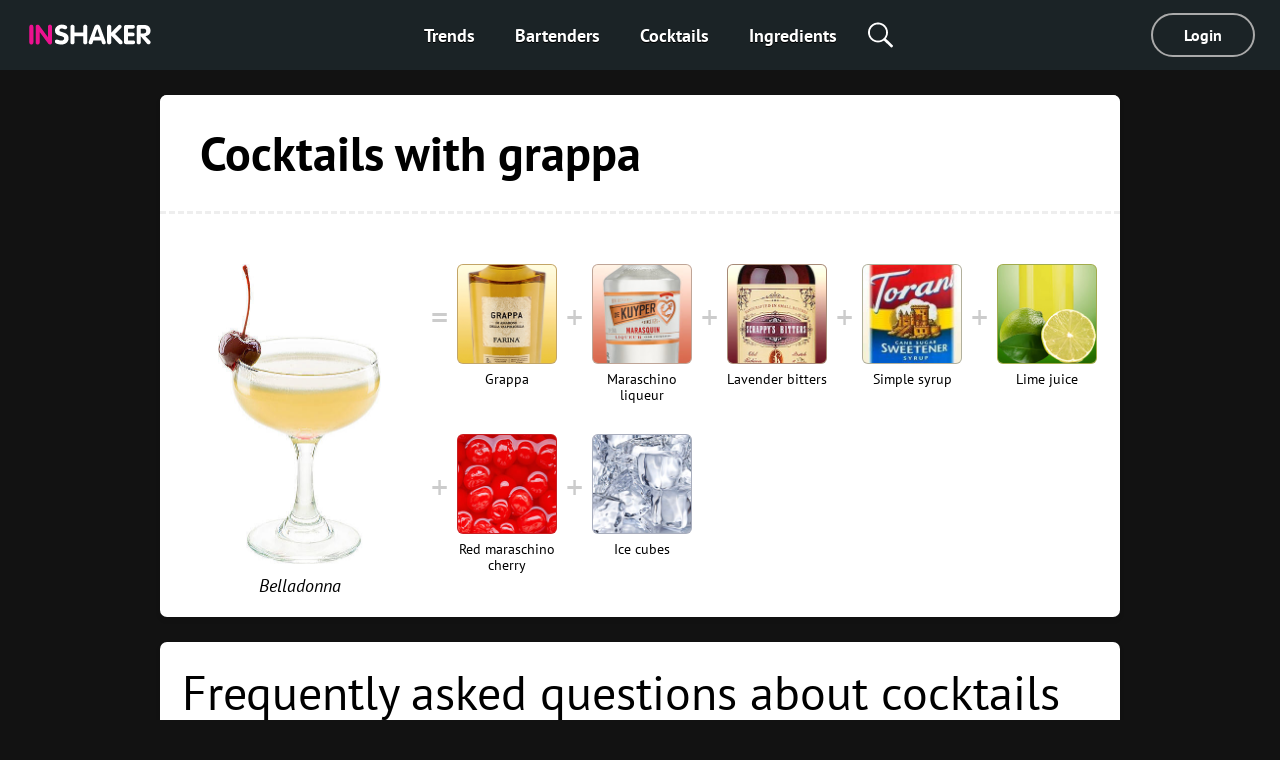

--- FILE ---
content_type: text/css
request_url: https://us.inshaker.com/assets/pages/collections/collection-7d5b7d92927d207d3d936d98ea76196271b4a924251b511e3dcece7ae706a163.css
body_size: -3
content:
.collection__description{border-top:1px solid #eee;font-size:22px;border-radius:0 !important}.collection__description a{color:#fd3bb0;word-break:break-all}.collection__description ul{margin:16px 0;padding-left:22px}.collection__description ul li{list-style:disc}.collection__description ol{padding-left:22px;margin:16px 0}.collection__description ol li{list-style:decimal}.collection__description br{display:none}.collection__description #more-button{display:inline;background:none;border:none;margin:0 0 0 5px;padding:0;text-decoration:none;outline:none;cursor:pointer;color:#ee2495}.collection__description #more-button:hover{text-decoration:underline}.collection__image{background:white;text-align:center}@media (max-width: 991px){.common-box .collection__description{font-size:16px;line-height:1.6;padding:15px !important}.common-box .collection__description ol,.common-box .collection__description ul{padding-left:15px}.collection__image{margin-top:15px}.collection__image img{max-width:100%}}.the_collection>.embedded_youtube{background:#fff;font-size:0}.the_collection>.embedded_youtube iframe{min-width:100%;max-width:100%;height:598px}@media (max-width: 960px){.the_collection>.embedded_youtube iframe{height:62.3vw}}


--- FILE ---
content_type: application/javascript; charset=utf-8
request_url: https://us.inshaker.com/assets/application-85531c28779e992f9df92d2ceb37f95b6573ea5569167f00dc5c6d14c32d8c90.js
body_size: 128786
content:
(function() {
  function emit(name, detail) {
    if (detail)
      var event = new CustomEvent(name, {detail: detail})
    else
      var event = new CustomEvent(name)

    this.events.dispatchEvent(event)
  }

  function on(event, handler, options) {
    if (Array.isArray(event))
      for (var i = event.length - 1; i >= 0; i--)
        this.events.addEventListener(event[i], handler, options)
    else
      this.events.addEventListener(event, handler, options)
  }

  function handleEvent(e) {
    this.listeners[e.type].call(this, e)
  }

  EventEmitter = function(obj, listeners, selfSubscriptions) {
    obj.events = document.createElement('div')
    obj.emit = emit
    obj.on = on
    obj.handleEvent = handleEvent
    if (listeners)
      obj.listeners = listeners
    if (selfSubscriptions)
      obj.on(selfSubscriptions, obj)
    return obj
  }
})();
(function() {
  LinksOpenerClickHandler = function(e) {
    var a = getAppropriateLink(e)
    if (!a)
      return

    e.preventDefault()
    // if (this.busy)
    //   return

    closeMobileMenu(a)

    if (a.href == location.href) {
      document.documentElement.scrollTop = document.body.scrollTop = 0
      return
    }

    this.openLink(a)
  }

  function getAppropriateLink(e) {
    if (e.target.closest('[data-prevent-link]'))
      return e.preventDefault()

    var a = e.target.closest('a')
    if (a && a.hostname != location.hostname)
      a.target = '_blank'

    if (
      !a
      || e.ctrlKey
      || a.dataset.ignoreLink
      || a.dataset.refreshLayout
      || a.target
    ) return

    if (a.protocol != location.protocol)
      a.protocol = location.protocol

    return a
  }

  function closeMobileMenu(a) {
    if (a.closest('.mobile-menu'))
      toggleMobileMenu()
  }
})();
(function() {
  var loaded = {}
  for (var i = document.head.children.length - 1; i >= 0; i--) {
    var link = document.head.children[i]
    if (link.dataset.dynamic && link.tagName == 'LINK' && link.rel == 'stylesheet')
      loaded[link.getAttribute('href')] = link
  }

  LinksOpenerStyleLoader = function(styles, options, callback) {
    var received = {}
    var wait = 1

    var onload = function() {
      if (--wait)
        return

      for (src in loaded)
        if (!received[src] && !loaded[src].freezed)
          loaded[src].remove()

      loaded = received
      callback()
    }

    if (options.freeze)
      freezeStyles()
    else if (options.unfreeze)
      unfreezeStyles()

    for (var i = styles.length - 1; i >= 0; i--) {
      var src = styles[i]
      if (loaded[src]) {
        received[src] = loaded[src]
      } else {
        received[src] = load(src, onload)
        wait++
      }
    }

    onload()
  }

  function freezeStyles() {
    setFreezed(true)
  }

  function unfreezeStyles() {
    setFreezed(false)
  }

  function setFreezed(value) {
    for (var src in loaded)
      loaded[src].freezed = value
  }

  function load(src, callback) {
    var link = document.createElement('link')
    link.rel = 'stylesheet'
    link.type = 'text/css'
    link.href = src
    link.onload = callback
    document.head.appendChild(link)
    return link
  }
})();
(function() {
  loaded = {}

  document.addEventListener('DOMContentLoaded', function() {
    for (var i = document.body.children.length - 1; i >= 0; i--) {
      var script = document.body.children[i]
      if (script.dataset.dynamic && script.tagName == 'SCRIPT')
        loaded[script.getAttribute('src')] = script
    }
  })

  LinksOpenerScriptLoader = function(scripts, callback) {
    var wait = scripts.length + 1

    var onload = function() {
      if (--wait != 0)
        return
      callback()
    }

    for (var i = 0, l = scripts.length; i < l; i++) {
      var src = scripts[i]
      if (Array.isArray(src) && src.length !== 0) {
        loadChain(src, onload)
      } else {
        load(src, onload)
      }
    }
    onload()
  }

  function load(src, onload) {
    if (loaded[src]) {
      onload()
      return
    }
    var script = loaded[src] = document.createElement('script')
    script.src = src
    script.onload = onload
    document.head.appendChild(script)
  }

  function loadChain(chain, onloadAll) {
    var i = 0
    function next() {
      var src = chain[i++]
      if (src) {
        load(src, next)
      } else {
        onloadAll()
      }
    }
    next()
  }
})();
















(function() {
  LinksOpener = EventEmitter({}, {
    click: LinksOpenerClickHandler,

    stylesReady: function() {
      this.render()
    },

    scriptsReady: function() {
      this.scriptsReady = true
      if (this.rendered)
        this.emitLeaveAndReady()
    },

    rendered: function() {
      this.rendered = true
      this.applyScriptsFromContent()
      if (this.callback)
        this.callback()
      if (this.scriptsReady)
        this.emitLeaveAndReady()
    },

    ready: function() {
      this.busy = false
    }
  }, [
    'stylesReady', 'scriptsReady',
    'rendered', 'ready'
  ])

  LinksOpener.openLink = function(a, options) {
    this.open(a.href, options)
  }

  LinksOpener.openWithEvent = function(e, url, options, callback) {
    e.preventDefault()
    e.stopPropagation()

    if (e.button == 0 && e.ctrlKey || e.button == 1)
      return open(url, '_blank').focus()

    this.open(url, options, callback)
  }

  LinksOpener.open = function(url, options, callback) {
    if (this.busy)
      return

    if (typeof options == 'function') {
      callback = options
      options = {}
    } else if (!options) {
      options = {}
    }

    this.busy = true
    this.affectLayout = options.affectLayout
    if (this.affectLayout == undefined)
      this.affectLayout = true
    this.url = url
    this.wrap = options.wrap || main
    this.addStateMethod = options.addStateMethod
    if (this.addStateMethod == undefined)
      this.addStateMethod = 'push'
    this.scrollY = options.scrollY
    if (this.scrollY == undefined)
      this.scrollY = 0
    this.callback = callback
    this.freeze = options.freeze
    this.unfreeze = options.unfreeze
    this.ignorePageId = options.pageId == false

    var success = options.success || requestSuccess.bind(this)
    var error = options.error || requestError.bind(this)
    var params = options.params || {}
    params.respond_with = 'body'
    $.get(this.url, params, success).fail(error)
    this.emit('request')
  }

  function requestSuccess(html, _, response) {
    this.html = html
    this.response = response
    if (!this.ignorePageId)
      this.pageId = this.response.getResponseHeader('page')
    this.emit('requestSuccess')
    this.rendered = this.scriptsReady = false
    this.loadStyles(this.response.getResponseHeader('stylesheets'))
    this.loadScripts(this.response.getResponseHeader('scripts'))
  }

  function requestError(response) {
    if (response.status == 404)
      return requestSuccess.call(this, response.responseText, null, response)

    this.busy = false
    this.emit('requestError', response)
    if (this.callback)
      this.callback(response)
  }

  LinksOpener.loadStyles = function(styles) {
    var callback = (function() {
      this.emit('stylesReady')
    }).bind(this)

    if (styles)
      LinksOpenerStyleLoader(
        styles.split(','),
        {freeze: this.freeze, unfreeze: this.unfreeze},
        callback
      )
    else
      callback()
  }

  LinksOpener.loadScripts = function(scripts) {
    var callback = (function() {
      this.emit('scriptsReady')
    }).bind(this)

    if (scripts)
      LinksOpenerScriptLoader(JSON.parse(scripts), callback)
    else
      callback()
  }

  LinksOpener.render = function() {
    this.wrap.innerHTML = this.html
    this.emitRendered()
  }

  LinksOpener.emitRendered = function() {
    this.emit('rendered')
  }

  LinksOpener.applyScriptsFromContent = function() {
    var scripts = this.wrap.getElementsByTagName('script')
    for (var i = scripts.length - 1; i >= 0; i--) {
      var script = document.createElement('script')
      script.src = scripts[i].src
      document.head.appendChild(script)
    }
  }

  LinksOpener.emitLeaveAndReady = function() {
    if (!this.ignorePageId) {
      if (this.prevPageId)
        this.emit(this.prevPageId + ':leave')
      delete this.prevPageId
    }

    this.emit('leave')

    if (!this.ignorePageId) {
      if (this.pageId) {
        this.emit(this.pageId + ':ready')
        this.prevPageId = this.pageId
      }
    }

    this.emit('ready')
  }

  document.addEventListener('click', LinksOpener)
})();
LinksOpener.on('requestSuccess', function () {
  if (!LinksOpener.affectLayout) return;

  var response = LinksOpener.response;
  var href = response.getResponseHeader('banner_href');
  banner.hidden = !href;

  if (href) {
    banner.href = href;

    select('#banner img.desktop').dataset.src =
      response.getResponseHeader('banner_desktop');
    select('#banner img.mobile').dataset.src =
      response.getResponseHeader('banner_mobile');
    banner.setSrc();
  }
});
LinksOpener.on('requestSuccess', function() {
  if (!LinksOpener.affectLayout)
    return
  
  document.body.className = LinksOpener.response.getResponseHeader('bodyClass') || ''
});
LinksOpener.on('requestSuccess', function() {
  if (!LinksOpener.affectLayout)
    return

  var response = LinksOpener.response
  var langLinks = response.getResponseHeader('langLinks')

  if (langLinks) {
    var links = JSON.parse(langLinks) // set language picker links
    for (var i = links.length - 1; i >= 0; i--) {
      links[i] = links[i].replace('?respond_with=body&', '?').replace(/[\?&]respond_with=body/, '')
    }

    var langLinksElements = selectAll('#footer .lang-link')
    for (var i = langLinksElements.length - 1; i >= 0; i--) { // language links at footer
      var link = langLinksElements[i]
      link.href = links[link.dataset.localeIndex]
    }
  }
});
(function() {
  var div = document.createElement('div')

  LinksOpener.on('requestSuccess', function() {
    if (!LinksOpener.affectLayout)
      return
    
    var title = LinksOpener.response.getResponseHeader('title')
    if (title) {
      div.innerHTML = decodeURIComponent(title)
      document.title = div.textContent
    }
  })
})();
(function() {
  var subHeader = document.getElementById('sub-header')
  var emitRendered = LinksOpener.emitRendered

  LinksOpener.emitRendered = function() {
    if (LinksOpener.affectLayout) {
      subHeader.hidden = true
      subHeader.innerHTML = ''
    
      if (LinksOpener.response.getResponseHeader('sub-header')) {
        subHeader.hidden = false
        subHeader.appendChild(LinksOpener.wrap.lastChild)
      }
    }

    emitRendered.call(this)
  }
})();
(function() {
  var el = document.getElementById('page-loading')
  
  function show() {
    el.hidden = false
  }

  function hide() {
    el.hidden = true
  }

  LinksOpener.on('request', show)
  LinksOpener.on(['requestError', 'rendered'], hide)
})();
function onready() {
  if (arguments.length == 1) {
    listener = arguments[0]
    LinksOpener.on('ready', listener)
  } else {
    page = arguments[0]
    listener = arguments[1]
    if (Array.isArray(page))
      for (var i = page.length - 1; i >= 0; i--)
        LinksOpener.on(page[i] + ':ready', listener)
    else
      LinksOpener.on(page + ':ready', listener)
  }
}

function onleave() {
  if (arguments.length == 1) {
    listener = arguments[0]
    LinksOpener.on('leave', listener)
  } else {
    page = arguments[0]
    listener = arguments[1]
    if (Array.isArray(page))
      for (var i = page.length - 1; i >= 0; i--)
        LinksOpener.on(page[i] + ':leave', listener)
    else
      LinksOpener.on(page + ':leave', listener)
  }
}

LinksOpener.pageId = LinksOpener.prevPageId = document.body.dataset.page
document.addEventListener('DOMContentLoaded', function() {
  if (LinksOpener.pageId)
    LinksOpener.emit(LinksOpener.pageId + ':ready')
  LinksOpener.emit('ready')
});
(function() {
  window.history.scrollRestoration = 'manual'

  var history = []
  history.position = 0

  history.saveState = function() {
    return this[this.position] = {
      historyPosition: this.position,
      scrollY: 0
    }
  }

  history.open = function(state, options) {
    LinksOpener.open(location.href, options)
  }

  history.pushState = function() {
    if (popstate) {
      if (popstate == 'back') {
        history.position--
      } else {
        history.position++
      }
      popstate = null
    } else {
      history.position++
      var state = history.saveState()
      window.history.pushState(state, '', LinksOpener.url)
    }
    setCurrent()
  }

  history.replaceState = function() {
    history.current.scrollY = scrollY
    window.history.replaceState(history.current, '', LinksOpener.url)
  }

  history.saveState()

  LinksOpener.history = history

  var popstate

  function setCurrent() {
    history.current = history[history.position]
  }
  setCurrent()

  LinksOpener.on('request', function() {
    history.current.scrollY = scrollY
  })

  LinksOpener.on('requestSuccess', function() {
    if (LinksOpener.addStateMethod == 'push')
      history.pushState()
    else if (LinksOpener.addStateMethod == 'replace')
      history.replaceState()
  })

  LinksOpener.on('rendered', function() {
    if (LinksOpener.scrollY !== false)
      scrollTo(0, LinksOpener.scrollY)
  })

  addEventListener('popstate', function(e) {
    var state = e.state
    var position = state && state.historyPosition || 0
    if (history.position > position)
      popstate = 'back'
    else
      popstate = 'forward'

    var state = history[position]
    var scrollY = state ? state.scrollY : 0
    history.open(state, {scrollY: scrollY})
  })

  LinksOpener.url = location.pathname + location.search
  history.replaceState()

})()

function backInPassword() {
  if (history.length === 1){
    document.location = "/"
  }
  else{
    history.back()
  }
};
(function() {

  var popup = document.getElementById('popup')
  popup.addEventListener('submit', function(e) {
    var form = e.target
    if (!form.classList.contains('js-popup-form') || form.submitting)
      return
    
    e.preventDefault()
    submit(form)
  })

  function submit(form) {
    form.submitting = true
    
    var data = new FormData(form)
    data.append('respond_with', 'body')

    var xhr = new XMLHttpRequest
    xhr.open(form.method, form.action, true)
    xhr.setRequestHeader("X-Requested-With", "XMLHttpRequest")
    xhr.send(data)
    xhr.onload = function(e) {
      if (xhr.readyState != 4) return

      form.submitting = false
      
      if (xhr.status != 200) {
        var errorContainer = select("#error_explanation", form)
        select('li', errorContainer).innerHTML = xhr.response
        errorContainer.style.display = 'block'
      } else {
        popup.querySelector('.content').innerHTML = xhr.response
        LinksOpener.loadScripts(this.getResponseHeader('scripts'))
      }
    }
  }

})();

(function() {
  var popup = document.getElementById('popup')
  var content = popup.querySelector('.content')
  var closeButton = popup.querySelector('.close')

  window.closePopup = function() {
    window.history.back()
  }

  closeButton.addEventListener('click', closePopup)

  popup.addEventListener('click', function(e) {
    if (e.target === popup)
      closePopup()
  })

  var openLink = LinksOpener.openLink
  LinksOpener.openLink = function(a, options) {
    if (a.dataset.type == 'popup')
      (options || (options = {})).popup = true
    openLink.call(LinksOpener, a, options)
  }

  var open = LinksOpener.open
  LinksOpener.open = function(url, options, callback) {
    if (!options)
      options = {}

    var popupMode = options.popup
    if (popupMode) {
      options.wrap = content
      options.affectLayout = false
      options.freeze = !popup.classList.contains('show')
    } else if (popup.classList.contains('show')) {
      options.unfreeze = true
    }
    LinksOpener.popup = popupMode
    open.call(LinksOpener, url, options, callback)
  }

  LinksOpener.on('rendered', function() {
    if (LinksOpener.popup && !popup.classList.contains('show')) {
      popup.classList.add('show')
      document.body.classList.add('show-popup')
    }
  })

  LinksOpener.on('requestSuccess', function() {
    if (!LinksOpener.popup && popup.classList.contains('show')) {
      popup.classList.remove('show')
      document.body.classList.remove('show-popup')
    }
  })

  var history = LinksOpener.history
  var saveState = history.saveState
  LinksOpener.history.saveState = function() {
    var state = saveState.call(history)
    state.popup = LinksOpener.popup
    return state
  }

  var historyOpen = history.open
  history.open = function(state, options) {
    if (LinksOpener.popup) {
      var redirect = content.firstChild.dataset.redirect
      if (redirect)
        return location.href = redirect
    }

    if (state && state.popup)
      options.popup = true

    historyOpen.call(history, state, options)
  }
})()
;

(function() {
  var openLink = LinksOpener.openLink
  LinksOpener.openLink = function(a) {
    if (a.dataset.type == 'pagination') {
      this.open(a.href, {
        pagination: a,
        affectLayout: false,
        addStateMethod: 'replace',
        scrollY: false,
        pageId: false,
        params: {
          pagination: a.dataset.action || true
        }
      })
    } else {
      openLink.call(this, a)
    }
  }

  var open = LinksOpener.open
  LinksOpener.open = function(url, options, callback) {
    this.pagination = options && options.pagination
    open.call(this, url, options, callback)
  }

  var loadStyles = LinksOpener.loadStyles
  LinksOpener.loadStyles = function() {
    if (!this.pagination)
      loadStyles.apply(this, arguments)
  }

  var loadScripts = LinksOpener.loadScripts
  LinksOpener.loadScripts = function() {
    if (!this.pagination)
      loadScripts.apply(this, arguments)
  }

  var applyScriptsFromContent = LinksOpener.applyScriptsFromContent
  LinksOpener.applyScriptsFromContent = function() {
    if (!this.pagination)
      applyScriptsFromContent.apply(this, arguments)
  }

  LinksOpener.on('requestSuccess', function() {
    if (!LinksOpener.pagination)
      return

    LinksOpener.pagination.insertAdjacentHTML('afterEnd', LinksOpener.html)
    LinksOpener.pagination.hidden = true
    LinksOpener.emit('rendered')
    LinksOpener.busy = false
  })
})();
(function() {
  LinksOpener.on('requestSuccess', function() {
    LinksOpener.storePath()
  })

  function notAuthPage() {
    return location.pathname.indexOf("/users/") != 0
  }

  LinksOpener.storePath = function() { 
    if (notAuthPage())
      this.prevPath = location.pathname + location.search
    else
      document.cookie = 'redirect_to=' + LinksOpener.prevPath + '; path=/'
  }

  LinksOpener.prevPath = '/'

  if (notAuthPage())
    LinksOpener.storePath()
})();
/*!
 * jQuery JavaScript Library v1.12.4
 * http://jquery.com/
 *
 * Includes Sizzle.js
 * http://sizzlejs.com/
 *
 * Copyright jQuery Foundation and other contributors
 * Released under the MIT license
 * http://jquery.org/license
 *
 * Date: 2016-05-20T17:17Z
 */

(function( global, factory ) {

	if ( typeof module === "object" && typeof module.exports === "object" ) {
		// For CommonJS and CommonJS-like environments where a proper `window`
		// is present, execute the factory and get jQuery.
		// For environments that do not have a `window` with a `document`
		// (such as Node.js), expose a factory as module.exports.
		// This accentuates the need for the creation of a real `window`.
		// e.g. var jQuery = require("jquery")(window);
		// See ticket #14549 for more info.
		module.exports = global.document ?
			factory( global, true ) :
			function( w ) {
				if ( !w.document ) {
					throw new Error( "jQuery requires a window with a document" );
				}
				return factory( w );
			};
	} else {
		factory( global );
	}

// Pass this if window is not defined yet
}(typeof window !== "undefined" ? window : this, function( window, noGlobal ) {

// Support: Firefox 18+
// Can't be in strict mode, several libs including ASP.NET trace
// the stack via arguments.caller.callee and Firefox dies if
// you try to trace through "use strict" call chains. (#13335)
//"use strict";
var deletedIds = [];

var document = window.document;

var slice = deletedIds.slice;

var concat = deletedIds.concat;

var push = deletedIds.push;

var indexOf = deletedIds.indexOf;

var class2type = {};

var toString = class2type.toString;

var hasOwn = class2type.hasOwnProperty;

var support = {};



var
	version = "1.12.4",

	// Define a local copy of jQuery
	jQuery = function( selector, context ) {

		// The jQuery object is actually just the init constructor 'enhanced'
		// Need init if jQuery is called (just allow error to be thrown if not included)
		return new jQuery.fn.init( selector, context );
	},

	// Support: Android<4.1, IE<9
	// Make sure we trim BOM and NBSP
	rtrim = /^[\s\uFEFF\xA0]+|[\s\uFEFF\xA0]+$/g,

	// Matches dashed string for camelizing
	rmsPrefix = /^-ms-/,
	rdashAlpha = /-([\da-z])/gi,

	// Used by jQuery.camelCase as callback to replace()
	fcamelCase = function( all, letter ) {
		return letter.toUpperCase();
	};

jQuery.fn = jQuery.prototype = {

	// The current version of jQuery being used
	jquery: version,

	constructor: jQuery,

	// Start with an empty selector
	selector: "",

	// The default length of a jQuery object is 0
	length: 0,

	toArray: function() {
		return slice.call( this );
	},

	// Get the Nth element in the matched element set OR
	// Get the whole matched element set as a clean array
	get: function( num ) {
		return num != null ?

			// Return just the one element from the set
			( num < 0 ? this[ num + this.length ] : this[ num ] ) :

			// Return all the elements in a clean array
			slice.call( this );
	},

	// Take an array of elements and push it onto the stack
	// (returning the new matched element set)
	pushStack: function( elems ) {

		// Build a new jQuery matched element set
		var ret = jQuery.merge( this.constructor(), elems );

		// Add the old object onto the stack (as a reference)
		ret.prevObject = this;
		ret.context = this.context;

		// Return the newly-formed element set
		return ret;
	},

	// Execute a callback for every element in the matched set.
	each: function( callback ) {
		return jQuery.each( this, callback );
	},

	map: function( callback ) {
		return this.pushStack( jQuery.map( this, function( elem, i ) {
			return callback.call( elem, i, elem );
		} ) );
	},

	slice: function() {
		return this.pushStack( slice.apply( this, arguments ) );
	},

	first: function() {
		return this.eq( 0 );
	},

	last: function() {
		return this.eq( -1 );
	},

	eq: function( i ) {
		var len = this.length,
			j = +i + ( i < 0 ? len : 0 );
		return this.pushStack( j >= 0 && j < len ? [ this[ j ] ] : [] );
	},

	end: function() {
		return this.prevObject || this.constructor();
	},

	// For internal use only.
	// Behaves like an Array's method, not like a jQuery method.
	push: push,
	sort: deletedIds.sort,
	splice: deletedIds.splice
};

jQuery.extend = jQuery.fn.extend = function() {
	var src, copyIsArray, copy, name, options, clone,
		target = arguments[ 0 ] || {},
		i = 1,
		length = arguments.length,
		deep = false;

	// Handle a deep copy situation
	if ( typeof target === "boolean" ) {
		deep = target;

		// skip the boolean and the target
		target = arguments[ i ] || {};
		i++;
	}

	// Handle case when target is a string or something (possible in deep copy)
	if ( typeof target !== "object" && !jQuery.isFunction( target ) ) {
		target = {};
	}

	// extend jQuery itself if only one argument is passed
	if ( i === length ) {
		target = this;
		i--;
	}

	for ( ; i < length; i++ ) {

		// Only deal with non-null/undefined values
		if ( ( options = arguments[ i ] ) != null ) {

			// Extend the base object
			for ( name in options ) {
				src = target[ name ];
				copy = options[ name ];

				// Prevent never-ending loop
				if ( target === copy ) {
					continue;
				}

				// Recurse if we're merging plain objects or arrays
				if ( deep && copy && ( jQuery.isPlainObject( copy ) ||
					( copyIsArray = jQuery.isArray( copy ) ) ) ) {

					if ( copyIsArray ) {
						copyIsArray = false;
						clone = src && jQuery.isArray( src ) ? src : [];

					} else {
						clone = src && jQuery.isPlainObject( src ) ? src : {};
					}

					// Never move original objects, clone them
					target[ name ] = jQuery.extend( deep, clone, copy );

				// Don't bring in undefined values
				} else if ( copy !== undefined ) {
					target[ name ] = copy;
				}
			}
		}
	}

	// Return the modified object
	return target;
};

jQuery.extend( {

	// Unique for each copy of jQuery on the page
	expando: "jQuery" + ( version + Math.random() ).replace( /\D/g, "" ),

	// Assume jQuery is ready without the ready module
	isReady: true,

	error: function( msg ) {
		throw new Error( msg );
	},

	noop: function() {},

	// See test/unit/core.js for details concerning isFunction.
	// Since version 1.3, DOM methods and functions like alert
	// aren't supported. They return false on IE (#2968).
	isFunction: function( obj ) {
		return jQuery.type( obj ) === "function";
	},

	isArray: Array.isArray || function( obj ) {
		return jQuery.type( obj ) === "array";
	},

	isWindow: function( obj ) {
		/* jshint eqeqeq: false */
		return obj != null && obj == obj.window;
	},

	isNumeric: function( obj ) {

		// parseFloat NaNs numeric-cast false positives (null|true|false|"")
		// ...but misinterprets leading-number strings, particularly hex literals ("0x...")
		// subtraction forces infinities to NaN
		// adding 1 corrects loss of precision from parseFloat (#15100)
		var realStringObj = obj && obj.toString();
		return !jQuery.isArray( obj ) && ( realStringObj - parseFloat( realStringObj ) + 1 ) >= 0;
	},

	isEmptyObject: function( obj ) {
		var name;
		for ( name in obj ) {
			return false;
		}
		return true;
	},

	isPlainObject: function( obj ) {
		var key;

		// Must be an Object.
		// Because of IE, we also have to check the presence of the constructor property.
		// Make sure that DOM nodes and window objects don't pass through, as well
		if ( !obj || jQuery.type( obj ) !== "object" || obj.nodeType || jQuery.isWindow( obj ) ) {
			return false;
		}

		try {

			// Not own constructor property must be Object
			if ( obj.constructor &&
				!hasOwn.call( obj, "constructor" ) &&
				!hasOwn.call( obj.constructor.prototype, "isPrototypeOf" ) ) {
				return false;
			}
		} catch ( e ) {

			// IE8,9 Will throw exceptions on certain host objects #9897
			return false;
		}

		// Support: IE<9
		// Handle iteration over inherited properties before own properties.
		if ( !support.ownFirst ) {
			for ( key in obj ) {
				return hasOwn.call( obj, key );
			}
		}

		// Own properties are enumerated firstly, so to speed up,
		// if last one is own, then all properties are own.
		for ( key in obj ) {}

		return key === undefined || hasOwn.call( obj, key );
	},

	type: function( obj ) {
		if ( obj == null ) {
			return obj + "";
		}
		return typeof obj === "object" || typeof obj === "function" ?
			class2type[ toString.call( obj ) ] || "object" :
			typeof obj;
	},

	// Workarounds based on findings by Jim Driscoll
	// http://weblogs.java.net/blog/driscoll/archive/2009/09/08/eval-javascript-global-context
	globalEval: function( data ) {
		if ( data && jQuery.trim( data ) ) {

			// We use execScript on Internet Explorer
			// We use an anonymous function so that context is window
			// rather than jQuery in Firefox
			( window.execScript || function( data ) {
				window[ "eval" ].call( window, data ); // jscs:ignore requireDotNotation
			} )( data );
		}
	},

	// Convert dashed to camelCase; used by the css and data modules
	// Microsoft forgot to hump their vendor prefix (#9572)
	camelCase: function( string ) {
		return string.replace( rmsPrefix, "ms-" ).replace( rdashAlpha, fcamelCase );
	},

	nodeName: function( elem, name ) {
		return elem.nodeName && elem.nodeName.toLowerCase() === name.toLowerCase();
	},

	each: function( obj, callback ) {
		var length, i = 0;

		if ( isArrayLike( obj ) ) {
			length = obj.length;
			for ( ; i < length; i++ ) {
				if ( callback.call( obj[ i ], i, obj[ i ] ) === false ) {
					break;
				}
			}
		} else {
			for ( i in obj ) {
				if ( callback.call( obj[ i ], i, obj[ i ] ) === false ) {
					break;
				}
			}
		}

		return obj;
	},

	// Support: Android<4.1, IE<9
	trim: function( text ) {
		return text == null ?
			"" :
			( text + "" ).replace( rtrim, "" );
	},

	// results is for internal usage only
	makeArray: function( arr, results ) {
		var ret = results || [];

		if ( arr != null ) {
			if ( isArrayLike( Object( arr ) ) ) {
				jQuery.merge( ret,
					typeof arr === "string" ?
					[ arr ] : arr
				);
			} else {
				push.call( ret, arr );
			}
		}

		return ret;
	},

	inArray: function( elem, arr, i ) {
		var len;

		if ( arr ) {
			if ( indexOf ) {
				return indexOf.call( arr, elem, i );
			}

			len = arr.length;
			i = i ? i < 0 ? Math.max( 0, len + i ) : i : 0;

			for ( ; i < len; i++ ) {

				// Skip accessing in sparse arrays
				if ( i in arr && arr[ i ] === elem ) {
					return i;
				}
			}
		}

		return -1;
	},

	merge: function( first, second ) {
		var len = +second.length,
			j = 0,
			i = first.length;

		while ( j < len ) {
			first[ i++ ] = second[ j++ ];
		}

		// Support: IE<9
		// Workaround casting of .length to NaN on otherwise arraylike objects (e.g., NodeLists)
		if ( len !== len ) {
			while ( second[ j ] !== undefined ) {
				first[ i++ ] = second[ j++ ];
			}
		}

		first.length = i;

		return first;
	},

	grep: function( elems, callback, invert ) {
		var callbackInverse,
			matches = [],
			i = 0,
			length = elems.length,
			callbackExpect = !invert;

		// Go through the array, only saving the items
		// that pass the validator function
		for ( ; i < length; i++ ) {
			callbackInverse = !callback( elems[ i ], i );
			if ( callbackInverse !== callbackExpect ) {
				matches.push( elems[ i ] );
			}
		}

		return matches;
	},

	// arg is for internal usage only
	map: function( elems, callback, arg ) {
		var length, value,
			i = 0,
			ret = [];

		// Go through the array, translating each of the items to their new values
		if ( isArrayLike( elems ) ) {
			length = elems.length;
			for ( ; i < length; i++ ) {
				value = callback( elems[ i ], i, arg );

				if ( value != null ) {
					ret.push( value );
				}
			}

		// Go through every key on the object,
		} else {
			for ( i in elems ) {
				value = callback( elems[ i ], i, arg );

				if ( value != null ) {
					ret.push( value );
				}
			}
		}

		// Flatten any nested arrays
		return concat.apply( [], ret );
	},

	// A global GUID counter for objects
	guid: 1,

	// Bind a function to a context, optionally partially applying any
	// arguments.
	proxy: function( fn, context ) {
		var args, proxy, tmp;

		if ( typeof context === "string" ) {
			tmp = fn[ context ];
			context = fn;
			fn = tmp;
		}

		// Quick check to determine if target is callable, in the spec
		// this throws a TypeError, but we will just return undefined.
		if ( !jQuery.isFunction( fn ) ) {
			return undefined;
		}

		// Simulated bind
		args = slice.call( arguments, 2 );
		proxy = function() {
			return fn.apply( context || this, args.concat( slice.call( arguments ) ) );
		};

		// Set the guid of unique handler to the same of original handler, so it can be removed
		proxy.guid = fn.guid = fn.guid || jQuery.guid++;

		return proxy;
	},

	now: function() {
		return +( new Date() );
	},

	// jQuery.support is not used in Core but other projects attach their
	// properties to it so it needs to exist.
	support: support
} );

// JSHint would error on this code due to the Symbol not being defined in ES5.
// Defining this global in .jshintrc would create a danger of using the global
// unguarded in another place, it seems safer to just disable JSHint for these
// three lines.
/* jshint ignore: start */
if ( typeof Symbol === "function" ) {
	jQuery.fn[ Symbol.iterator ] = deletedIds[ Symbol.iterator ];
}
/* jshint ignore: end */

// Populate the class2type map
jQuery.each( "Boolean Number String Function Array Date RegExp Object Error Symbol".split( " " ),
function( i, name ) {
	class2type[ "[object " + name + "]" ] = name.toLowerCase();
} );

function isArrayLike( obj ) {

	// Support: iOS 8.2 (not reproducible in simulator)
	// `in` check used to prevent JIT error (gh-2145)
	// hasOwn isn't used here due to false negatives
	// regarding Nodelist length in IE
	var length = !!obj && "length" in obj && obj.length,
		type = jQuery.type( obj );

	if ( type === "function" || jQuery.isWindow( obj ) ) {
		return false;
	}

	return type === "array" || length === 0 ||
		typeof length === "number" && length > 0 && ( length - 1 ) in obj;
}
var Sizzle =
/*!
 * Sizzle CSS Selector Engine v2.2.1
 * http://sizzlejs.com/
 *
 * Copyright jQuery Foundation and other contributors
 * Released under the MIT license
 * http://jquery.org/license
 *
 * Date: 2015-10-17
 */
(function( window ) {

var i,
	support,
	Expr,
	getText,
	isXML,
	tokenize,
	compile,
	select,
	outermostContext,
	sortInput,
	hasDuplicate,

	// Local document vars
	setDocument,
	document,
	docElem,
	documentIsHTML,
	rbuggyQSA,
	rbuggyMatches,
	matches,
	contains,

	// Instance-specific data
	expando = "sizzle" + 1 * new Date(),
	preferredDoc = window.document,
	dirruns = 0,
	done = 0,
	classCache = createCache(),
	tokenCache = createCache(),
	compilerCache = createCache(),
	sortOrder = function( a, b ) {
		if ( a === b ) {
			hasDuplicate = true;
		}
		return 0;
	},

	// General-purpose constants
	MAX_NEGATIVE = 1 << 31,

	// Instance methods
	hasOwn = ({}).hasOwnProperty,
	arr = [],
	pop = arr.pop,
	push_native = arr.push,
	push = arr.push,
	slice = arr.slice,
	// Use a stripped-down indexOf as it's faster than native
	// http://jsperf.com/thor-indexof-vs-for/5
	indexOf = function( list, elem ) {
		var i = 0,
			len = list.length;
		for ( ; i < len; i++ ) {
			if ( list[i] === elem ) {
				return i;
			}
		}
		return -1;
	},

	booleans = "checked|selected|async|autofocus|autoplay|controls|defer|disabled|hidden|ismap|loop|multiple|open|readonly|required|scoped",

	// Regular expressions

	// http://www.w3.org/TR/css3-selectors/#whitespace
	whitespace = "[\\x20\\t\\r\\n\\f]",

	// http://www.w3.org/TR/CSS21/syndata.html#value-def-identifier
	identifier = "(?:\\\\.|[\\w-]|[^\\x00-\\xa0])+",

	// Attribute selectors: http://www.w3.org/TR/selectors/#attribute-selectors
	attributes = "\\[" + whitespace + "*(" + identifier + ")(?:" + whitespace +
		// Operator (capture 2)
		"*([*^$|!~]?=)" + whitespace +
		// "Attribute values must be CSS identifiers [capture 5] or strings [capture 3 or capture 4]"
		"*(?:'((?:\\\\.|[^\\\\'])*)'|\"((?:\\\\.|[^\\\\\"])*)\"|(" + identifier + "))|)" + whitespace +
		"*\\]",

	pseudos = ":(" + identifier + ")(?:\\((" +
		// To reduce the number of selectors needing tokenize in the preFilter, prefer arguments:
		// 1. quoted (capture 3; capture 4 or capture 5)
		"('((?:\\\\.|[^\\\\'])*)'|\"((?:\\\\.|[^\\\\\"])*)\")|" +
		// 2. simple (capture 6)
		"((?:\\\\.|[^\\\\()[\\]]|" + attributes + ")*)|" +
		// 3. anything else (capture 2)
		".*" +
		")\\)|)",

	// Leading and non-escaped trailing whitespace, capturing some non-whitespace characters preceding the latter
	rwhitespace = new RegExp( whitespace + "+", "g" ),
	rtrim = new RegExp( "^" + whitespace + "+|((?:^|[^\\\\])(?:\\\\.)*)" + whitespace + "+$", "g" ),

	rcomma = new RegExp( "^" + whitespace + "*," + whitespace + "*" ),
	rcombinators = new RegExp( "^" + whitespace + "*([>+~]|" + whitespace + ")" + whitespace + "*" ),

	rattributeQuotes = new RegExp( "=" + whitespace + "*([^\\]'\"]*?)" + whitespace + "*\\]", "g" ),

	rpseudo = new RegExp( pseudos ),
	ridentifier = new RegExp( "^" + identifier + "$" ),

	matchExpr = {
		"ID": new RegExp( "^#(" + identifier + ")" ),
		"CLASS": new RegExp( "^\\.(" + identifier + ")" ),
		"TAG": new RegExp( "^(" + identifier + "|[*])" ),
		"ATTR": new RegExp( "^" + attributes ),
		"PSEUDO": new RegExp( "^" + pseudos ),
		"CHILD": new RegExp( "^:(only|first|last|nth|nth-last)-(child|of-type)(?:\\(" + whitespace +
			"*(even|odd|(([+-]|)(\\d*)n|)" + whitespace + "*(?:([+-]|)" + whitespace +
			"*(\\d+)|))" + whitespace + "*\\)|)", "i" ),
		"bool": new RegExp( "^(?:" + booleans + ")$", "i" ),
		// For use in libraries implementing .is()
		// We use this for POS matching in `select`
		"needsContext": new RegExp( "^" + whitespace + "*[>+~]|:(even|odd|eq|gt|lt|nth|first|last)(?:\\(" +
			whitespace + "*((?:-\\d)?\\d*)" + whitespace + "*\\)|)(?=[^-]|$)", "i" )
	},

	rinputs = /^(?:input|select|textarea|button)$/i,
	rheader = /^h\d$/i,

	rnative = /^[^{]+\{\s*\[native \w/,

	// Easily-parseable/retrievable ID or TAG or CLASS selectors
	rquickExpr = /^(?:#([\w-]+)|(\w+)|\.([\w-]+))$/,

	rsibling = /[+~]/,
	rescape = /'|\\/g,

	// CSS escapes http://www.w3.org/TR/CSS21/syndata.html#escaped-characters
	runescape = new RegExp( "\\\\([\\da-f]{1,6}" + whitespace + "?|(" + whitespace + ")|.)", "ig" ),
	funescape = function( _, escaped, escapedWhitespace ) {
		var high = "0x" + escaped - 0x10000;
		// NaN means non-codepoint
		// Support: Firefox<24
		// Workaround erroneous numeric interpretation of +"0x"
		return high !== high || escapedWhitespace ?
			escaped :
			high < 0 ?
				// BMP codepoint
				String.fromCharCode( high + 0x10000 ) :
				// Supplemental Plane codepoint (surrogate pair)
				String.fromCharCode( high >> 10 | 0xD800, high & 0x3FF | 0xDC00 );
	},

	// Used for iframes
	// See setDocument()
	// Removing the function wrapper causes a "Permission Denied"
	// error in IE
	unloadHandler = function() {
		setDocument();
	};

// Optimize for push.apply( _, NodeList )
try {
	push.apply(
		(arr = slice.call( preferredDoc.childNodes )),
		preferredDoc.childNodes
	);
	// Support: Android<4.0
	// Detect silently failing push.apply
	arr[ preferredDoc.childNodes.length ].nodeType;
} catch ( e ) {
	push = { apply: arr.length ?

		// Leverage slice if possible
		function( target, els ) {
			push_native.apply( target, slice.call(els) );
		} :

		// Support: IE<9
		// Otherwise append directly
		function( target, els ) {
			var j = target.length,
				i = 0;
			// Can't trust NodeList.length
			while ( (target[j++] = els[i++]) ) {}
			target.length = j - 1;
		}
	};
}

function Sizzle( selector, context, results, seed ) {
	var m, i, elem, nid, nidselect, match, groups, newSelector,
		newContext = context && context.ownerDocument,

		// nodeType defaults to 9, since context defaults to document
		nodeType = context ? context.nodeType : 9;

	results = results || [];

	// Return early from calls with invalid selector or context
	if ( typeof selector !== "string" || !selector ||
		nodeType !== 1 && nodeType !== 9 && nodeType !== 11 ) {

		return results;
	}

	// Try to shortcut find operations (as opposed to filters) in HTML documents
	if ( !seed ) {

		if ( ( context ? context.ownerDocument || context : preferredDoc ) !== document ) {
			setDocument( context );
		}
		context = context || document;

		if ( documentIsHTML ) {

			// If the selector is sufficiently simple, try using a "get*By*" DOM method
			// (excepting DocumentFragment context, where the methods don't exist)
			if ( nodeType !== 11 && (match = rquickExpr.exec( selector )) ) {

				// ID selector
				if ( (m = match[1]) ) {

					// Document context
					if ( nodeType === 9 ) {
						if ( (elem = context.getElementById( m )) ) {

							// Support: IE, Opera, Webkit
							// TODO: identify versions
							// getElementById can match elements by name instead of ID
							if ( elem.id === m ) {
								results.push( elem );
								return results;
							}
						} else {
							return results;
						}

					// Element context
					} else {

						// Support: IE, Opera, Webkit
						// TODO: identify versions
						// getElementById can match elements by name instead of ID
						if ( newContext && (elem = newContext.getElementById( m )) &&
							contains( context, elem ) &&
							elem.id === m ) {

							results.push( elem );
							return results;
						}
					}

				// Type selector
				} else if ( match[2] ) {
					push.apply( results, context.getElementsByTagName( selector ) );
					return results;

				// Class selector
				} else if ( (m = match[3]) && support.getElementsByClassName &&
					context.getElementsByClassName ) {

					push.apply( results, context.getElementsByClassName( m ) );
					return results;
				}
			}

			// Take advantage of querySelectorAll
			if ( support.qsa &&
				!compilerCache[ selector + " " ] &&
				(!rbuggyQSA || !rbuggyQSA.test( selector )) ) {

				if ( nodeType !== 1 ) {
					newContext = context;
					newSelector = selector;

				// qSA looks outside Element context, which is not what we want
				// Thanks to Andrew Dupont for this workaround technique
				// Support: IE <=8
				// Exclude object elements
				} else if ( context.nodeName.toLowerCase() !== "object" ) {

					// Capture the context ID, setting it first if necessary
					if ( (nid = context.getAttribute( "id" )) ) {
						nid = nid.replace( rescape, "\\$&" );
					} else {
						context.setAttribute( "id", (nid = expando) );
					}

					// Prefix every selector in the list
					groups = tokenize( selector );
					i = groups.length;
					nidselect = ridentifier.test( nid ) ? "#" + nid : "[id='" + nid + "']";
					while ( i-- ) {
						groups[i] = nidselect + " " + toSelector( groups[i] );
					}
					newSelector = groups.join( "," );

					// Expand context for sibling selectors
					newContext = rsibling.test( selector ) && testContext( context.parentNode ) ||
						context;
				}

				if ( newSelector ) {
					try {
						push.apply( results,
							newContext.querySelectorAll( newSelector )
						);
						return results;
					} catch ( qsaError ) {
					} finally {
						if ( nid === expando ) {
							context.removeAttribute( "id" );
						}
					}
				}
			}
		}
	}

	// All others
	return select( selector.replace( rtrim, "$1" ), context, results, seed );
}

/**
 * Create key-value caches of limited size
 * @returns {function(string, object)} Returns the Object data after storing it on itself with
 *	property name the (space-suffixed) string and (if the cache is larger than Expr.cacheLength)
 *	deleting the oldest entry
 */
function createCache() {
	var keys = [];

	function cache( key, value ) {
		// Use (key + " ") to avoid collision with native prototype properties (see Issue #157)
		if ( keys.push( key + " " ) > Expr.cacheLength ) {
			// Only keep the most recent entries
			delete cache[ keys.shift() ];
		}
		return (cache[ key + " " ] = value);
	}
	return cache;
}

/**
 * Mark a function for special use by Sizzle
 * @param {Function} fn The function to mark
 */
function markFunction( fn ) {
	fn[ expando ] = true;
	return fn;
}

/**
 * Support testing using an element
 * @param {Function} fn Passed the created div and expects a boolean result
 */
function assert( fn ) {
	var div = document.createElement("div");

	try {
		return !!fn( div );
	} catch (e) {
		return false;
	} finally {
		// Remove from its parent by default
		if ( div.parentNode ) {
			div.parentNode.removeChild( div );
		}
		// release memory in IE
		div = null;
	}
}

/**
 * Adds the same handler for all of the specified attrs
 * @param {String} attrs Pipe-separated list of attributes
 * @param {Function} handler The method that will be applied
 */
function addHandle( attrs, handler ) {
	var arr = attrs.split("|"),
		i = arr.length;

	while ( i-- ) {
		Expr.attrHandle[ arr[i] ] = handler;
	}
}

/**
 * Checks document order of two siblings
 * @param {Element} a
 * @param {Element} b
 * @returns {Number} Returns less than 0 if a precedes b, greater than 0 if a follows b
 */
function siblingCheck( a, b ) {
	var cur = b && a,
		diff = cur && a.nodeType === 1 && b.nodeType === 1 &&
			( ~b.sourceIndex || MAX_NEGATIVE ) -
			( ~a.sourceIndex || MAX_NEGATIVE );

	// Use IE sourceIndex if available on both nodes
	if ( diff ) {
		return diff;
	}

	// Check if b follows a
	if ( cur ) {
		while ( (cur = cur.nextSibling) ) {
			if ( cur === b ) {
				return -1;
			}
		}
	}

	return a ? 1 : -1;
}

/**
 * Returns a function to use in pseudos for input types
 * @param {String} type
 */
function createInputPseudo( type ) {
	return function( elem ) {
		var name = elem.nodeName.toLowerCase();
		return name === "input" && elem.type === type;
	};
}

/**
 * Returns a function to use in pseudos for buttons
 * @param {String} type
 */
function createButtonPseudo( type ) {
	return function( elem ) {
		var name = elem.nodeName.toLowerCase();
		return (name === "input" || name === "button") && elem.type === type;
	};
}

/**
 * Returns a function to use in pseudos for positionals
 * @param {Function} fn
 */
function createPositionalPseudo( fn ) {
	return markFunction(function( argument ) {
		argument = +argument;
		return markFunction(function( seed, matches ) {
			var j,
				matchIndexes = fn( [], seed.length, argument ),
				i = matchIndexes.length;

			// Match elements found at the specified indexes
			while ( i-- ) {
				if ( seed[ (j = matchIndexes[i]) ] ) {
					seed[j] = !(matches[j] = seed[j]);
				}
			}
		});
	});
}

/**
 * Checks a node for validity as a Sizzle context
 * @param {Element|Object=} context
 * @returns {Element|Object|Boolean} The input node if acceptable, otherwise a falsy value
 */
function testContext( context ) {
	return context && typeof context.getElementsByTagName !== "undefined" && context;
}

// Expose support vars for convenience
support = Sizzle.support = {};

/**
 * Detects XML nodes
 * @param {Element|Object} elem An element or a document
 * @returns {Boolean} True iff elem is a non-HTML XML node
 */
isXML = Sizzle.isXML = function( elem ) {
	// documentElement is verified for cases where it doesn't yet exist
	// (such as loading iframes in IE - #4833)
	var documentElement = elem && (elem.ownerDocument || elem).documentElement;
	return documentElement ? documentElement.nodeName !== "HTML" : false;
};

/**
 * Sets document-related variables once based on the current document
 * @param {Element|Object} [doc] An element or document object to use to set the document
 * @returns {Object} Returns the current document
 */
setDocument = Sizzle.setDocument = function( node ) {
	var hasCompare, parent,
		doc = node ? node.ownerDocument || node : preferredDoc;

	// Return early if doc is invalid or already selected
	if ( doc === document || doc.nodeType !== 9 || !doc.documentElement ) {
		return document;
	}

	// Update global variables
	document = doc;
	docElem = document.documentElement;
	documentIsHTML = !isXML( document );

	// Support: IE 9-11, Edge
	// Accessing iframe documents after unload throws "permission denied" errors (jQuery #13936)
	if ( (parent = document.defaultView) && parent.top !== parent ) {
		// Support: IE 11
		if ( parent.addEventListener ) {
			parent.addEventListener( "unload", unloadHandler, false );

		// Support: IE 9 - 10 only
		} else if ( parent.attachEvent ) {
			parent.attachEvent( "onunload", unloadHandler );
		}
	}

	/* Attributes
	---------------------------------------------------------------------- */

	// Support: IE<8
	// Verify that getAttribute really returns attributes and not properties
	// (excepting IE8 booleans)
	support.attributes = assert(function( div ) {
		div.className = "i";
		return !div.getAttribute("className");
	});

	/* getElement(s)By*
	---------------------------------------------------------------------- */

	// Check if getElementsByTagName("*") returns only elements
	support.getElementsByTagName = assert(function( div ) {
		div.appendChild( document.createComment("") );
		return !div.getElementsByTagName("*").length;
	});

	// Support: IE<9
	support.getElementsByClassName = rnative.test( document.getElementsByClassName );

	// Support: IE<10
	// Check if getElementById returns elements by name
	// The broken getElementById methods don't pick up programatically-set names,
	// so use a roundabout getElementsByName test
	support.getById = assert(function( div ) {
		docElem.appendChild( div ).id = expando;
		return !document.getElementsByName || !document.getElementsByName( expando ).length;
	});

	// ID find and filter
	if ( support.getById ) {
		Expr.find["ID"] = function( id, context ) {
			if ( typeof context.getElementById !== "undefined" && documentIsHTML ) {
				var m = context.getElementById( id );
				return m ? [ m ] : [];
			}
		};
		Expr.filter["ID"] = function( id ) {
			var attrId = id.replace( runescape, funescape );
			return function( elem ) {
				return elem.getAttribute("id") === attrId;
			};
		};
	} else {
		// Support: IE6/7
		// getElementById is not reliable as a find shortcut
		delete Expr.find["ID"];

		Expr.filter["ID"] =  function( id ) {
			var attrId = id.replace( runescape, funescape );
			return function( elem ) {
				var node = typeof elem.getAttributeNode !== "undefined" &&
					elem.getAttributeNode("id");
				return node && node.value === attrId;
			};
		};
	}

	// Tag
	Expr.find["TAG"] = support.getElementsByTagName ?
		function( tag, context ) {
			if ( typeof context.getElementsByTagName !== "undefined" ) {
				return context.getElementsByTagName( tag );

			// DocumentFragment nodes don't have gEBTN
			} else if ( support.qsa ) {
				return context.querySelectorAll( tag );
			}
		} :

		function( tag, context ) {
			var elem,
				tmp = [],
				i = 0,
				// By happy coincidence, a (broken) gEBTN appears on DocumentFragment nodes too
				results = context.getElementsByTagName( tag );

			// Filter out possible comments
			if ( tag === "*" ) {
				while ( (elem = results[i++]) ) {
					if ( elem.nodeType === 1 ) {
						tmp.push( elem );
					}
				}

				return tmp;
			}
			return results;
		};

	// Class
	Expr.find["CLASS"] = support.getElementsByClassName && function( className, context ) {
		if ( typeof context.getElementsByClassName !== "undefined" && documentIsHTML ) {
			return context.getElementsByClassName( className );
		}
	};

	/* QSA/matchesSelector
	---------------------------------------------------------------------- */

	// QSA and matchesSelector support

	// matchesSelector(:active) reports false when true (IE9/Opera 11.5)
	rbuggyMatches = [];

	// qSa(:focus) reports false when true (Chrome 21)
	// We allow this because of a bug in IE8/9 that throws an error
	// whenever `document.activeElement` is accessed on an iframe
	// So, we allow :focus to pass through QSA all the time to avoid the IE error
	// See http://bugs.jquery.com/ticket/13378
	rbuggyQSA = [];

	if ( (support.qsa = rnative.test( document.querySelectorAll )) ) {
		// Build QSA regex
		// Regex strategy adopted from Diego Perini
		assert(function( div ) {
			// Select is set to empty string on purpose
			// This is to test IE's treatment of not explicitly
			// setting a boolean content attribute,
			// since its presence should be enough
			// http://bugs.jquery.com/ticket/12359
			docElem.appendChild( div ).innerHTML = "<a id='" + expando + "'></a>" +
				"<select id='" + expando + "-\r\\' msallowcapture=''>" +
				"<option selected=''></option></select>";

			// Support: IE8, Opera 11-12.16
			// Nothing should be selected when empty strings follow ^= or $= or *=
			// The test attribute must be unknown in Opera but "safe" for WinRT
			// http://msdn.microsoft.com/en-us/library/ie/hh465388.aspx#attribute_section
			if ( div.querySelectorAll("[msallowcapture^='']").length ) {
				rbuggyQSA.push( "[*^$]=" + whitespace + "*(?:''|\"\")" );
			}

			// Support: IE8
			// Boolean attributes and "value" are not treated correctly
			if ( !div.querySelectorAll("[selected]").length ) {
				rbuggyQSA.push( "\\[" + whitespace + "*(?:value|" + booleans + ")" );
			}

			// Support: Chrome<29, Android<4.4, Safari<7.0+, iOS<7.0+, PhantomJS<1.9.8+
			if ( !div.querySelectorAll( "[id~=" + expando + "-]" ).length ) {
				rbuggyQSA.push("~=");
			}

			// Webkit/Opera - :checked should return selected option elements
			// http://www.w3.org/TR/2011/REC-css3-selectors-20110929/#checked
			// IE8 throws error here and will not see later tests
			if ( !div.querySelectorAll(":checked").length ) {
				rbuggyQSA.push(":checked");
			}

			// Support: Safari 8+, iOS 8+
			// https://bugs.webkit.org/show_bug.cgi?id=136851
			// In-page `selector#id sibing-combinator selector` fails
			if ( !div.querySelectorAll( "a#" + expando + "+*" ).length ) {
				rbuggyQSA.push(".#.+[+~]");
			}
		});

		assert(function( div ) {
			// Support: Windows 8 Native Apps
			// The type and name attributes are restricted during .innerHTML assignment
			var input = document.createElement("input");
			input.setAttribute( "type", "hidden" );
			div.appendChild( input ).setAttribute( "name", "D" );

			// Support: IE8
			// Enforce case-sensitivity of name attribute
			if ( div.querySelectorAll("[name=d]").length ) {
				rbuggyQSA.push( "name" + whitespace + "*[*^$|!~]?=" );
			}

			// FF 3.5 - :enabled/:disabled and hidden elements (hidden elements are still enabled)
			// IE8 throws error here and will not see later tests
			if ( !div.querySelectorAll(":enabled").length ) {
				rbuggyQSA.push( ":enabled", ":disabled" );
			}

			// Opera 10-11 does not throw on post-comma invalid pseudos
			div.querySelectorAll("*,:x");
			rbuggyQSA.push(",.*:");
		});
	}

	if ( (support.matchesSelector = rnative.test( (matches = docElem.matches ||
		docElem.webkitMatchesSelector ||
		docElem.mozMatchesSelector ||
		docElem.oMatchesSelector ||
		docElem.msMatchesSelector) )) ) {

		assert(function( div ) {
			// Check to see if it's possible to do matchesSelector
			// on a disconnected node (IE 9)
			support.disconnectedMatch = matches.call( div, "div" );

			// This should fail with an exception
			// Gecko does not error, returns false instead
			matches.call( div, "[s!='']:x" );
			rbuggyMatches.push( "!=", pseudos );
		});
	}

	rbuggyQSA = rbuggyQSA.length && new RegExp( rbuggyQSA.join("|") );
	rbuggyMatches = rbuggyMatches.length && new RegExp( rbuggyMatches.join("|") );

	/* Contains
	---------------------------------------------------------------------- */
	hasCompare = rnative.test( docElem.compareDocumentPosition );

	// Element contains another
	// Purposefully self-exclusive
	// As in, an element does not contain itself
	contains = hasCompare || rnative.test( docElem.contains ) ?
		function( a, b ) {
			var adown = a.nodeType === 9 ? a.documentElement : a,
				bup = b && b.parentNode;
			return a === bup || !!( bup && bup.nodeType === 1 && (
				adown.contains ?
					adown.contains( bup ) :
					a.compareDocumentPosition && a.compareDocumentPosition( bup ) & 16
			));
		} :
		function( a, b ) {
			if ( b ) {
				while ( (b = b.parentNode) ) {
					if ( b === a ) {
						return true;
					}
				}
			}
			return false;
		};

	/* Sorting
	---------------------------------------------------------------------- */

	// Document order sorting
	sortOrder = hasCompare ?
	function( a, b ) {

		// Flag for duplicate removal
		if ( a === b ) {
			hasDuplicate = true;
			return 0;
		}

		// Sort on method existence if only one input has compareDocumentPosition
		var compare = !a.compareDocumentPosition - !b.compareDocumentPosition;
		if ( compare ) {
			return compare;
		}

		// Calculate position if both inputs belong to the same document
		compare = ( a.ownerDocument || a ) === ( b.ownerDocument || b ) ?
			a.compareDocumentPosition( b ) :

			// Otherwise we know they are disconnected
			1;

		// Disconnected nodes
		if ( compare & 1 ||
			(!support.sortDetached && b.compareDocumentPosition( a ) === compare) ) {

			// Choose the first element that is related to our preferred document
			if ( a === document || a.ownerDocument === preferredDoc && contains(preferredDoc, a) ) {
				return -1;
			}
			if ( b === document || b.ownerDocument === preferredDoc && contains(preferredDoc, b) ) {
				return 1;
			}

			// Maintain original order
			return sortInput ?
				( indexOf( sortInput, a ) - indexOf( sortInput, b ) ) :
				0;
		}

		return compare & 4 ? -1 : 1;
	} :
	function( a, b ) {
		// Exit early if the nodes are identical
		if ( a === b ) {
			hasDuplicate = true;
			return 0;
		}

		var cur,
			i = 0,
			aup = a.parentNode,
			bup = b.parentNode,
			ap = [ a ],
			bp = [ b ];

		// Parentless nodes are either documents or disconnected
		if ( !aup || !bup ) {
			return a === document ? -1 :
				b === document ? 1 :
				aup ? -1 :
				bup ? 1 :
				sortInput ?
				( indexOf( sortInput, a ) - indexOf( sortInput, b ) ) :
				0;

		// If the nodes are siblings, we can do a quick check
		} else if ( aup === bup ) {
			return siblingCheck( a, b );
		}

		// Otherwise we need full lists of their ancestors for comparison
		cur = a;
		while ( (cur = cur.parentNode) ) {
			ap.unshift( cur );
		}
		cur = b;
		while ( (cur = cur.parentNode) ) {
			bp.unshift( cur );
		}

		// Walk down the tree looking for a discrepancy
		while ( ap[i] === bp[i] ) {
			i++;
		}

		return i ?
			// Do a sibling check if the nodes have a common ancestor
			siblingCheck( ap[i], bp[i] ) :

			// Otherwise nodes in our document sort first
			ap[i] === preferredDoc ? -1 :
			bp[i] === preferredDoc ? 1 :
			0;
	};

	return document;
};

Sizzle.matches = function( expr, elements ) {
	return Sizzle( expr, null, null, elements );
};

Sizzle.matchesSelector = function( elem, expr ) {
	// Set document vars if needed
	if ( ( elem.ownerDocument || elem ) !== document ) {
		setDocument( elem );
	}

	// Make sure that attribute selectors are quoted
	expr = expr.replace( rattributeQuotes, "='$1']" );

	if ( support.matchesSelector && documentIsHTML &&
		!compilerCache[ expr + " " ] &&
		( !rbuggyMatches || !rbuggyMatches.test( expr ) ) &&
		( !rbuggyQSA     || !rbuggyQSA.test( expr ) ) ) {

		try {
			var ret = matches.call( elem, expr );

			// IE 9's matchesSelector returns false on disconnected nodes
			if ( ret || support.disconnectedMatch ||
					// As well, disconnected nodes are said to be in a document
					// fragment in IE 9
					elem.document && elem.document.nodeType !== 11 ) {
				return ret;
			}
		} catch (e) {}
	}

	return Sizzle( expr, document, null, [ elem ] ).length > 0;
};

Sizzle.contains = function( context, elem ) {
	// Set document vars if needed
	if ( ( context.ownerDocument || context ) !== document ) {
		setDocument( context );
	}
	return contains( context, elem );
};

Sizzle.attr = function( elem, name ) {
	// Set document vars if needed
	if ( ( elem.ownerDocument || elem ) !== document ) {
		setDocument( elem );
	}

	var fn = Expr.attrHandle[ name.toLowerCase() ],
		// Don't get fooled by Object.prototype properties (jQuery #13807)
		val = fn && hasOwn.call( Expr.attrHandle, name.toLowerCase() ) ?
			fn( elem, name, !documentIsHTML ) :
			undefined;

	return val !== undefined ?
		val :
		support.attributes || !documentIsHTML ?
			elem.getAttribute( name ) :
			(val = elem.getAttributeNode(name)) && val.specified ?
				val.value :
				null;
};

Sizzle.error = function( msg ) {
	throw new Error( "Syntax error, unrecognized expression: " + msg );
};

/**
 * Document sorting and removing duplicates
 * @param {ArrayLike} results
 */
Sizzle.uniqueSort = function( results ) {
	var elem,
		duplicates = [],
		j = 0,
		i = 0;

	// Unless we *know* we can detect duplicates, assume their presence
	hasDuplicate = !support.detectDuplicates;
	sortInput = !support.sortStable && results.slice( 0 );
	results.sort( sortOrder );

	if ( hasDuplicate ) {
		while ( (elem = results[i++]) ) {
			if ( elem === results[ i ] ) {
				j = duplicates.push( i );
			}
		}
		while ( j-- ) {
			results.splice( duplicates[ j ], 1 );
		}
	}

	// Clear input after sorting to release objects
	// See https://github.com/jquery/sizzle/pull/225
	sortInput = null;

	return results;
};

/**
 * Utility function for retrieving the text value of an array of DOM nodes
 * @param {Array|Element} elem
 */
getText = Sizzle.getText = function( elem ) {
	var node,
		ret = "",
		i = 0,
		nodeType = elem.nodeType;

	if ( !nodeType ) {
		// If no nodeType, this is expected to be an array
		while ( (node = elem[i++]) ) {
			// Do not traverse comment nodes
			ret += getText( node );
		}
	} else if ( nodeType === 1 || nodeType === 9 || nodeType === 11 ) {
		// Use textContent for elements
		// innerText usage removed for consistency of new lines (jQuery #11153)
		if ( typeof elem.textContent === "string" ) {
			return elem.textContent;
		} else {
			// Traverse its children
			for ( elem = elem.firstChild; elem; elem = elem.nextSibling ) {
				ret += getText( elem );
			}
		}
	} else if ( nodeType === 3 || nodeType === 4 ) {
		return elem.nodeValue;
	}
	// Do not include comment or processing instruction nodes

	return ret;
};

Expr = Sizzle.selectors = {

	// Can be adjusted by the user
	cacheLength: 50,

	createPseudo: markFunction,

	match: matchExpr,

	attrHandle: {},

	find: {},

	relative: {
		">": { dir: "parentNode", first: true },
		" ": { dir: "parentNode" },
		"+": { dir: "previousSibling", first: true },
		"~": { dir: "previousSibling" }
	},

	preFilter: {
		"ATTR": function( match ) {
			match[1] = match[1].replace( runescape, funescape );

			// Move the given value to match[3] whether quoted or unquoted
			match[3] = ( match[3] || match[4] || match[5] || "" ).replace( runescape, funescape );

			if ( match[2] === "~=" ) {
				match[3] = " " + match[3] + " ";
			}

			return match.slice( 0, 4 );
		},

		"CHILD": function( match ) {
			/* matches from matchExpr["CHILD"]
				1 type (only|nth|...)
				2 what (child|of-type)
				3 argument (even|odd|\d*|\d*n([+-]\d+)?|...)
				4 xn-component of xn+y argument ([+-]?\d*n|)
				5 sign of xn-component
				6 x of xn-component
				7 sign of y-component
				8 y of y-component
			*/
			match[1] = match[1].toLowerCase();

			if ( match[1].slice( 0, 3 ) === "nth" ) {
				// nth-* requires argument
				if ( !match[3] ) {
					Sizzle.error( match[0] );
				}

				// numeric x and y parameters for Expr.filter.CHILD
				// remember that false/true cast respectively to 0/1
				match[4] = +( match[4] ? match[5] + (match[6] || 1) : 2 * ( match[3] === "even" || match[3] === "odd" ) );
				match[5] = +( ( match[7] + match[8] ) || match[3] === "odd" );

			// other types prohibit arguments
			} else if ( match[3] ) {
				Sizzle.error( match[0] );
			}

			return match;
		},

		"PSEUDO": function( match ) {
			var excess,
				unquoted = !match[6] && match[2];

			if ( matchExpr["CHILD"].test( match[0] ) ) {
				return null;
			}

			// Accept quoted arguments as-is
			if ( match[3] ) {
				match[2] = match[4] || match[5] || "";

			// Strip excess characters from unquoted arguments
			} else if ( unquoted && rpseudo.test( unquoted ) &&
				// Get excess from tokenize (recursively)
				(excess = tokenize( unquoted, true )) &&
				// advance to the next closing parenthesis
				(excess = unquoted.indexOf( ")", unquoted.length - excess ) - unquoted.length) ) {

				// excess is a negative index
				match[0] = match[0].slice( 0, excess );
				match[2] = unquoted.slice( 0, excess );
			}

			// Return only captures needed by the pseudo filter method (type and argument)
			return match.slice( 0, 3 );
		}
	},

	filter: {

		"TAG": function( nodeNameSelector ) {
			var nodeName = nodeNameSelector.replace( runescape, funescape ).toLowerCase();
			return nodeNameSelector === "*" ?
				function() { return true; } :
				function( elem ) {
					return elem.nodeName && elem.nodeName.toLowerCase() === nodeName;
				};
		},

		"CLASS": function( className ) {
			var pattern = classCache[ className + " " ];

			return pattern ||
				(pattern = new RegExp( "(^|" + whitespace + ")" + className + "(" + whitespace + "|$)" )) &&
				classCache( className, function( elem ) {
					return pattern.test( typeof elem.className === "string" && elem.className || typeof elem.getAttribute !== "undefined" && elem.getAttribute("class") || "" );
				});
		},

		"ATTR": function( name, operator, check ) {
			return function( elem ) {
				var result = Sizzle.attr( elem, name );

				if ( result == null ) {
					return operator === "!=";
				}
				if ( !operator ) {
					return true;
				}

				result += "";

				return operator === "=" ? result === check :
					operator === "!=" ? result !== check :
					operator === "^=" ? check && result.indexOf( check ) === 0 :
					operator === "*=" ? check && result.indexOf( check ) > -1 :
					operator === "$=" ? check && result.slice( -check.length ) === check :
					operator === "~=" ? ( " " + result.replace( rwhitespace, " " ) + " " ).indexOf( check ) > -1 :
					operator === "|=" ? result === check || result.slice( 0, check.length + 1 ) === check + "-" :
					false;
			};
		},

		"CHILD": function( type, what, argument, first, last ) {
			var simple = type.slice( 0, 3 ) !== "nth",
				forward = type.slice( -4 ) !== "last",
				ofType = what === "of-type";

			return first === 1 && last === 0 ?

				// Shortcut for :nth-*(n)
				function( elem ) {
					return !!elem.parentNode;
				} :

				function( elem, context, xml ) {
					var cache, uniqueCache, outerCache, node, nodeIndex, start,
						dir = simple !== forward ? "nextSibling" : "previousSibling",
						parent = elem.parentNode,
						name = ofType && elem.nodeName.toLowerCase(),
						useCache = !xml && !ofType,
						diff = false;

					if ( parent ) {

						// :(first|last|only)-(child|of-type)
						if ( simple ) {
							while ( dir ) {
								node = elem;
								while ( (node = node[ dir ]) ) {
									if ( ofType ?
										node.nodeName.toLowerCase() === name :
										node.nodeType === 1 ) {

										return false;
									}
								}
								// Reverse direction for :only-* (if we haven't yet done so)
								start = dir = type === "only" && !start && "nextSibling";
							}
							return true;
						}

						start = [ forward ? parent.firstChild : parent.lastChild ];

						// non-xml :nth-child(...) stores cache data on `parent`
						if ( forward && useCache ) {

							// Seek `elem` from a previously-cached index

							// ...in a gzip-friendly way
							node = parent;
							outerCache = node[ expando ] || (node[ expando ] = {});

							// Support: IE <9 only
							// Defend against cloned attroperties (jQuery gh-1709)
							uniqueCache = outerCache[ node.uniqueID ] ||
								(outerCache[ node.uniqueID ] = {});

							cache = uniqueCache[ type ] || [];
							nodeIndex = cache[ 0 ] === dirruns && cache[ 1 ];
							diff = nodeIndex && cache[ 2 ];
							node = nodeIndex && parent.childNodes[ nodeIndex ];

							while ( (node = ++nodeIndex && node && node[ dir ] ||

								// Fallback to seeking `elem` from the start
								(diff = nodeIndex = 0) || start.pop()) ) {

								// When found, cache indexes on `parent` and break
								if ( node.nodeType === 1 && ++diff && node === elem ) {
									uniqueCache[ type ] = [ dirruns, nodeIndex, diff ];
									break;
								}
							}

						} else {
							// Use previously-cached element index if available
							if ( useCache ) {
								// ...in a gzip-friendly way
								node = elem;
								outerCache = node[ expando ] || (node[ expando ] = {});

								// Support: IE <9 only
								// Defend against cloned attroperties (jQuery gh-1709)
								uniqueCache = outerCache[ node.uniqueID ] ||
									(outerCache[ node.uniqueID ] = {});

								cache = uniqueCache[ type ] || [];
								nodeIndex = cache[ 0 ] === dirruns && cache[ 1 ];
								diff = nodeIndex;
							}

							// xml :nth-child(...)
							// or :nth-last-child(...) or :nth(-last)?-of-type(...)
							if ( diff === false ) {
								// Use the same loop as above to seek `elem` from the start
								while ( (node = ++nodeIndex && node && node[ dir ] ||
									(diff = nodeIndex = 0) || start.pop()) ) {

									if ( ( ofType ?
										node.nodeName.toLowerCase() === name :
										node.nodeType === 1 ) &&
										++diff ) {

										// Cache the index of each encountered element
										if ( useCache ) {
											outerCache = node[ expando ] || (node[ expando ] = {});

											// Support: IE <9 only
											// Defend against cloned attroperties (jQuery gh-1709)
											uniqueCache = outerCache[ node.uniqueID ] ||
												(outerCache[ node.uniqueID ] = {});

											uniqueCache[ type ] = [ dirruns, diff ];
										}

										if ( node === elem ) {
											break;
										}
									}
								}
							}
						}

						// Incorporate the offset, then check against cycle size
						diff -= last;
						return diff === first || ( diff % first === 0 && diff / first >= 0 );
					}
				};
		},

		"PSEUDO": function( pseudo, argument ) {
			// pseudo-class names are case-insensitive
			// http://www.w3.org/TR/selectors/#pseudo-classes
			// Prioritize by case sensitivity in case custom pseudos are added with uppercase letters
			// Remember that setFilters inherits from pseudos
			var args,
				fn = Expr.pseudos[ pseudo ] || Expr.setFilters[ pseudo.toLowerCase() ] ||
					Sizzle.error( "unsupported pseudo: " + pseudo );

			// The user may use createPseudo to indicate that
			// arguments are needed to create the filter function
			// just as Sizzle does
			if ( fn[ expando ] ) {
				return fn( argument );
			}

			// But maintain support for old signatures
			if ( fn.length > 1 ) {
				args = [ pseudo, pseudo, "", argument ];
				return Expr.setFilters.hasOwnProperty( pseudo.toLowerCase() ) ?
					markFunction(function( seed, matches ) {
						var idx,
							matched = fn( seed, argument ),
							i = matched.length;
						while ( i-- ) {
							idx = indexOf( seed, matched[i] );
							seed[ idx ] = !( matches[ idx ] = matched[i] );
						}
					}) :
					function( elem ) {
						return fn( elem, 0, args );
					};
			}

			return fn;
		}
	},

	pseudos: {
		// Potentially complex pseudos
		"not": markFunction(function( selector ) {
			// Trim the selector passed to compile
			// to avoid treating leading and trailing
			// spaces as combinators
			var input = [],
				results = [],
				matcher = compile( selector.replace( rtrim, "$1" ) );

			return matcher[ expando ] ?
				markFunction(function( seed, matches, context, xml ) {
					var elem,
						unmatched = matcher( seed, null, xml, [] ),
						i = seed.length;

					// Match elements unmatched by `matcher`
					while ( i-- ) {
						if ( (elem = unmatched[i]) ) {
							seed[i] = !(matches[i] = elem);
						}
					}
				}) :
				function( elem, context, xml ) {
					input[0] = elem;
					matcher( input, null, xml, results );
					// Don't keep the element (issue #299)
					input[0] = null;
					return !results.pop();
				};
		}),

		"has": markFunction(function( selector ) {
			return function( elem ) {
				return Sizzle( selector, elem ).length > 0;
			};
		}),

		"contains": markFunction(function( text ) {
			text = text.replace( runescape, funescape );
			return function( elem ) {
				return ( elem.textContent || elem.innerText || getText( elem ) ).indexOf( text ) > -1;
			};
		}),

		// "Whether an element is represented by a :lang() selector
		// is based solely on the element's language value
		// being equal to the identifier C,
		// or beginning with the identifier C immediately followed by "-".
		// The matching of C against the element's language value is performed case-insensitively.
		// The identifier C does not have to be a valid language name."
		// http://www.w3.org/TR/selectors/#lang-pseudo
		"lang": markFunction( function( lang ) {
			// lang value must be a valid identifier
			if ( !ridentifier.test(lang || "") ) {
				Sizzle.error( "unsupported lang: " + lang );
			}
			lang = lang.replace( runescape, funescape ).toLowerCase();
			return function( elem ) {
				var elemLang;
				do {
					if ( (elemLang = documentIsHTML ?
						elem.lang :
						elem.getAttribute("xml:lang") || elem.getAttribute("lang")) ) {

						elemLang = elemLang.toLowerCase();
						return elemLang === lang || elemLang.indexOf( lang + "-" ) === 0;
					}
				} while ( (elem = elem.parentNode) && elem.nodeType === 1 );
				return false;
			};
		}),

		// Miscellaneous
		"target": function( elem ) {
			var hash = window.location && window.location.hash;
			return hash && hash.slice( 1 ) === elem.id;
		},

		"root": function( elem ) {
			return elem === docElem;
		},

		"focus": function( elem ) {
			return elem === document.activeElement && (!document.hasFocus || document.hasFocus()) && !!(elem.type || elem.href || ~elem.tabIndex);
		},

		// Boolean properties
		"enabled": function( elem ) {
			return elem.disabled === false;
		},

		"disabled": function( elem ) {
			return elem.disabled === true;
		},

		"checked": function( elem ) {
			// In CSS3, :checked should return both checked and selected elements
			// http://www.w3.org/TR/2011/REC-css3-selectors-20110929/#checked
			var nodeName = elem.nodeName.toLowerCase();
			return (nodeName === "input" && !!elem.checked) || (nodeName === "option" && !!elem.selected);
		},

		"selected": function( elem ) {
			// Accessing this property makes selected-by-default
			// options in Safari work properly
			if ( elem.parentNode ) {
				elem.parentNode.selectedIndex;
			}

			return elem.selected === true;
		},

		// Contents
		"empty": function( elem ) {
			// http://www.w3.org/TR/selectors/#empty-pseudo
			// :empty is negated by element (1) or content nodes (text: 3; cdata: 4; entity ref: 5),
			//   but not by others (comment: 8; processing instruction: 7; etc.)
			// nodeType < 6 works because attributes (2) do not appear as children
			for ( elem = elem.firstChild; elem; elem = elem.nextSibling ) {
				if ( elem.nodeType < 6 ) {
					return false;
				}
			}
			return true;
		},

		"parent": function( elem ) {
			return !Expr.pseudos["empty"]( elem );
		},

		// Element/input types
		"header": function( elem ) {
			return rheader.test( elem.nodeName );
		},

		"input": function( elem ) {
			return rinputs.test( elem.nodeName );
		},

		"button": function( elem ) {
			var name = elem.nodeName.toLowerCase();
			return name === "input" && elem.type === "button" || name === "button";
		},

		"text": function( elem ) {
			var attr;
			return elem.nodeName.toLowerCase() === "input" &&
				elem.type === "text" &&

				// Support: IE<8
				// New HTML5 attribute values (e.g., "search") appear with elem.type === "text"
				( (attr = elem.getAttribute("type")) == null || attr.toLowerCase() === "text" );
		},

		// Position-in-collection
		"first": createPositionalPseudo(function() {
			return [ 0 ];
		}),

		"last": createPositionalPseudo(function( matchIndexes, length ) {
			return [ length - 1 ];
		}),

		"eq": createPositionalPseudo(function( matchIndexes, length, argument ) {
			return [ argument < 0 ? argument + length : argument ];
		}),

		"even": createPositionalPseudo(function( matchIndexes, length ) {
			var i = 0;
			for ( ; i < length; i += 2 ) {
				matchIndexes.push( i );
			}
			return matchIndexes;
		}),

		"odd": createPositionalPseudo(function( matchIndexes, length ) {
			var i = 1;
			for ( ; i < length; i += 2 ) {
				matchIndexes.push( i );
			}
			return matchIndexes;
		}),

		"lt": createPositionalPseudo(function( matchIndexes, length, argument ) {
			var i = argument < 0 ? argument + length : argument;
			for ( ; --i >= 0; ) {
				matchIndexes.push( i );
			}
			return matchIndexes;
		}),

		"gt": createPositionalPseudo(function( matchIndexes, length, argument ) {
			var i = argument < 0 ? argument + length : argument;
			for ( ; ++i < length; ) {
				matchIndexes.push( i );
			}
			return matchIndexes;
		})
	}
};

Expr.pseudos["nth"] = Expr.pseudos["eq"];

// Add button/input type pseudos
for ( i in { radio: true, checkbox: true, file: true, password: true, image: true } ) {
	Expr.pseudos[ i ] = createInputPseudo( i );
}
for ( i in { submit: true, reset: true } ) {
	Expr.pseudos[ i ] = createButtonPseudo( i );
}

// Easy API for creating new setFilters
function setFilters() {}
setFilters.prototype = Expr.filters = Expr.pseudos;
Expr.setFilters = new setFilters();

tokenize = Sizzle.tokenize = function( selector, parseOnly ) {
	var matched, match, tokens, type,
		soFar, groups, preFilters,
		cached = tokenCache[ selector + " " ];

	if ( cached ) {
		return parseOnly ? 0 : cached.slice( 0 );
	}

	soFar = selector;
	groups = [];
	preFilters = Expr.preFilter;

	while ( soFar ) {

		// Comma and first run
		if ( !matched || (match = rcomma.exec( soFar )) ) {
			if ( match ) {
				// Don't consume trailing commas as valid
				soFar = soFar.slice( match[0].length ) || soFar;
			}
			groups.push( (tokens = []) );
		}

		matched = false;

		// Combinators
		if ( (match = rcombinators.exec( soFar )) ) {
			matched = match.shift();
			tokens.push({
				value: matched,
				// Cast descendant combinators to space
				type: match[0].replace( rtrim, " " )
			});
			soFar = soFar.slice( matched.length );
		}

		// Filters
		for ( type in Expr.filter ) {
			if ( (match = matchExpr[ type ].exec( soFar )) && (!preFilters[ type ] ||
				(match = preFilters[ type ]( match ))) ) {
				matched = match.shift();
				tokens.push({
					value: matched,
					type: type,
					matches: match
				});
				soFar = soFar.slice( matched.length );
			}
		}

		if ( !matched ) {
			break;
		}
	}

	// Return the length of the invalid excess
	// if we're just parsing
	// Otherwise, throw an error or return tokens
	return parseOnly ?
		soFar.length :
		soFar ?
			Sizzle.error( selector ) :
			// Cache the tokens
			tokenCache( selector, groups ).slice( 0 );
};

function toSelector( tokens ) {
	var i = 0,
		len = tokens.length,
		selector = "";
	for ( ; i < len; i++ ) {
		selector += tokens[i].value;
	}
	return selector;
}

function addCombinator( matcher, combinator, base ) {
	var dir = combinator.dir,
		checkNonElements = base && dir === "parentNode",
		doneName = done++;

	return combinator.first ?
		// Check against closest ancestor/preceding element
		function( elem, context, xml ) {
			while ( (elem = elem[ dir ]) ) {
				if ( elem.nodeType === 1 || checkNonElements ) {
					return matcher( elem, context, xml );
				}
			}
		} :

		// Check against all ancestor/preceding elements
		function( elem, context, xml ) {
			var oldCache, uniqueCache, outerCache,
				newCache = [ dirruns, doneName ];

			// We can't set arbitrary data on XML nodes, so they don't benefit from combinator caching
			if ( xml ) {
				while ( (elem = elem[ dir ]) ) {
					if ( elem.nodeType === 1 || checkNonElements ) {
						if ( matcher( elem, context, xml ) ) {
							return true;
						}
					}
				}
			} else {
				while ( (elem = elem[ dir ]) ) {
					if ( elem.nodeType === 1 || checkNonElements ) {
						outerCache = elem[ expando ] || (elem[ expando ] = {});

						// Support: IE <9 only
						// Defend against cloned attroperties (jQuery gh-1709)
						uniqueCache = outerCache[ elem.uniqueID ] || (outerCache[ elem.uniqueID ] = {});

						if ( (oldCache = uniqueCache[ dir ]) &&
							oldCache[ 0 ] === dirruns && oldCache[ 1 ] === doneName ) {

							// Assign to newCache so results back-propagate to previous elements
							return (newCache[ 2 ] = oldCache[ 2 ]);
						} else {
							// Reuse newcache so results back-propagate to previous elements
							uniqueCache[ dir ] = newCache;

							// A match means we're done; a fail means we have to keep checking
							if ( (newCache[ 2 ] = matcher( elem, context, xml )) ) {
								return true;
							}
						}
					}
				}
			}
		};
}

function elementMatcher( matchers ) {
	return matchers.length > 1 ?
		function( elem, context, xml ) {
			var i = matchers.length;
			while ( i-- ) {
				if ( !matchers[i]( elem, context, xml ) ) {
					return false;
				}
			}
			return true;
		} :
		matchers[0];
}

function multipleContexts( selector, contexts, results ) {
	var i = 0,
		len = contexts.length;
	for ( ; i < len; i++ ) {
		Sizzle( selector, contexts[i], results );
	}
	return results;
}

function condense( unmatched, map, filter, context, xml ) {
	var elem,
		newUnmatched = [],
		i = 0,
		len = unmatched.length,
		mapped = map != null;

	for ( ; i < len; i++ ) {
		if ( (elem = unmatched[i]) ) {
			if ( !filter || filter( elem, context, xml ) ) {
				newUnmatched.push( elem );
				if ( mapped ) {
					map.push( i );
				}
			}
		}
	}

	return newUnmatched;
}

function setMatcher( preFilter, selector, matcher, postFilter, postFinder, postSelector ) {
	if ( postFilter && !postFilter[ expando ] ) {
		postFilter = setMatcher( postFilter );
	}
	if ( postFinder && !postFinder[ expando ] ) {
		postFinder = setMatcher( postFinder, postSelector );
	}
	return markFunction(function( seed, results, context, xml ) {
		var temp, i, elem,
			preMap = [],
			postMap = [],
			preexisting = results.length,

			// Get initial elements from seed or context
			elems = seed || multipleContexts( selector || "*", context.nodeType ? [ context ] : context, [] ),

			// Prefilter to get matcher input, preserving a map for seed-results synchronization
			matcherIn = preFilter && ( seed || !selector ) ?
				condense( elems, preMap, preFilter, context, xml ) :
				elems,

			matcherOut = matcher ?
				// If we have a postFinder, or filtered seed, or non-seed postFilter or preexisting results,
				postFinder || ( seed ? preFilter : preexisting || postFilter ) ?

					// ...intermediate processing is necessary
					[] :

					// ...otherwise use results directly
					results :
				matcherIn;

		// Find primary matches
		if ( matcher ) {
			matcher( matcherIn, matcherOut, context, xml );
		}

		// Apply postFilter
		if ( postFilter ) {
			temp = condense( matcherOut, postMap );
			postFilter( temp, [], context, xml );

			// Un-match failing elements by moving them back to matcherIn
			i = temp.length;
			while ( i-- ) {
				if ( (elem = temp[i]) ) {
					matcherOut[ postMap[i] ] = !(matcherIn[ postMap[i] ] = elem);
				}
			}
		}

		if ( seed ) {
			if ( postFinder || preFilter ) {
				if ( postFinder ) {
					// Get the final matcherOut by condensing this intermediate into postFinder contexts
					temp = [];
					i = matcherOut.length;
					while ( i-- ) {
						if ( (elem = matcherOut[i]) ) {
							// Restore matcherIn since elem is not yet a final match
							temp.push( (matcherIn[i] = elem) );
						}
					}
					postFinder( null, (matcherOut = []), temp, xml );
				}

				// Move matched elements from seed to results to keep them synchronized
				i = matcherOut.length;
				while ( i-- ) {
					if ( (elem = matcherOut[i]) &&
						(temp = postFinder ? indexOf( seed, elem ) : preMap[i]) > -1 ) {

						seed[temp] = !(results[temp] = elem);
					}
				}
			}

		// Add elements to results, through postFinder if defined
		} else {
			matcherOut = condense(
				matcherOut === results ?
					matcherOut.splice( preexisting, matcherOut.length ) :
					matcherOut
			);
			if ( postFinder ) {
				postFinder( null, results, matcherOut, xml );
			} else {
				push.apply( results, matcherOut );
			}
		}
	});
}

function matcherFromTokens( tokens ) {
	var checkContext, matcher, j,
		len = tokens.length,
		leadingRelative = Expr.relative[ tokens[0].type ],
		implicitRelative = leadingRelative || Expr.relative[" "],
		i = leadingRelative ? 1 : 0,

		// The foundational matcher ensures that elements are reachable from top-level context(s)
		matchContext = addCombinator( function( elem ) {
			return elem === checkContext;
		}, implicitRelative, true ),
		matchAnyContext = addCombinator( function( elem ) {
			return indexOf( checkContext, elem ) > -1;
		}, implicitRelative, true ),
		matchers = [ function( elem, context, xml ) {
			var ret = ( !leadingRelative && ( xml || context !== outermostContext ) ) || (
				(checkContext = context).nodeType ?
					matchContext( elem, context, xml ) :
					matchAnyContext( elem, context, xml ) );
			// Avoid hanging onto element (issue #299)
			checkContext = null;
			return ret;
		} ];

	for ( ; i < len; i++ ) {
		if ( (matcher = Expr.relative[ tokens[i].type ]) ) {
			matchers = [ addCombinator(elementMatcher( matchers ), matcher) ];
		} else {
			matcher = Expr.filter[ tokens[i].type ].apply( null, tokens[i].matches );

			// Return special upon seeing a positional matcher
			if ( matcher[ expando ] ) {
				// Find the next relative operator (if any) for proper handling
				j = ++i;
				for ( ; j < len; j++ ) {
					if ( Expr.relative[ tokens[j].type ] ) {
						break;
					}
				}
				return setMatcher(
					i > 1 && elementMatcher( matchers ),
					i > 1 && toSelector(
						// If the preceding token was a descendant combinator, insert an implicit any-element `*`
						tokens.slice( 0, i - 1 ).concat({ value: tokens[ i - 2 ].type === " " ? "*" : "" })
					).replace( rtrim, "$1" ),
					matcher,
					i < j && matcherFromTokens( tokens.slice( i, j ) ),
					j < len && matcherFromTokens( (tokens = tokens.slice( j )) ),
					j < len && toSelector( tokens )
				);
			}
			matchers.push( matcher );
		}
	}

	return elementMatcher( matchers );
}

function matcherFromGroupMatchers( elementMatchers, setMatchers ) {
	var bySet = setMatchers.length > 0,
		byElement = elementMatchers.length > 0,
		superMatcher = function( seed, context, xml, results, outermost ) {
			var elem, j, matcher,
				matchedCount = 0,
				i = "0",
				unmatched = seed && [],
				setMatched = [],
				contextBackup = outermostContext,
				// We must always have either seed elements or outermost context
				elems = seed || byElement && Expr.find["TAG"]( "*", outermost ),
				// Use integer dirruns iff this is the outermost matcher
				dirrunsUnique = (dirruns += contextBackup == null ? 1 : Math.random() || 0.1),
				len = elems.length;

			if ( outermost ) {
				outermostContext = context === document || context || outermost;
			}

			// Add elements passing elementMatchers directly to results
			// Support: IE<9, Safari
			// Tolerate NodeList properties (IE: "length"; Safari: <number>) matching elements by id
			for ( ; i !== len && (elem = elems[i]) != null; i++ ) {
				if ( byElement && elem ) {
					j = 0;
					if ( !context && elem.ownerDocument !== document ) {
						setDocument( elem );
						xml = !documentIsHTML;
					}
					while ( (matcher = elementMatchers[j++]) ) {
						if ( matcher( elem, context || document, xml) ) {
							results.push( elem );
							break;
						}
					}
					if ( outermost ) {
						dirruns = dirrunsUnique;
					}
				}

				// Track unmatched elements for set filters
				if ( bySet ) {
					// They will have gone through all possible matchers
					if ( (elem = !matcher && elem) ) {
						matchedCount--;
					}

					// Lengthen the array for every element, matched or not
					if ( seed ) {
						unmatched.push( elem );
					}
				}
			}

			// `i` is now the count of elements visited above, and adding it to `matchedCount`
			// makes the latter nonnegative.
			matchedCount += i;

			// Apply set filters to unmatched elements
			// NOTE: This can be skipped if there are no unmatched elements (i.e., `matchedCount`
			// equals `i`), unless we didn't visit _any_ elements in the above loop because we have
			// no element matchers and no seed.
			// Incrementing an initially-string "0" `i` allows `i` to remain a string only in that
			// case, which will result in a "00" `matchedCount` that differs from `i` but is also
			// numerically zero.
			if ( bySet && i !== matchedCount ) {
				j = 0;
				while ( (matcher = setMatchers[j++]) ) {
					matcher( unmatched, setMatched, context, xml );
				}

				if ( seed ) {
					// Reintegrate element matches to eliminate the need for sorting
					if ( matchedCount > 0 ) {
						while ( i-- ) {
							if ( !(unmatched[i] || setMatched[i]) ) {
								setMatched[i] = pop.call( results );
							}
						}
					}

					// Discard index placeholder values to get only actual matches
					setMatched = condense( setMatched );
				}

				// Add matches to results
				push.apply( results, setMatched );

				// Seedless set matches succeeding multiple successful matchers stipulate sorting
				if ( outermost && !seed && setMatched.length > 0 &&
					( matchedCount + setMatchers.length ) > 1 ) {

					Sizzle.uniqueSort( results );
				}
			}

			// Override manipulation of globals by nested matchers
			if ( outermost ) {
				dirruns = dirrunsUnique;
				outermostContext = contextBackup;
			}

			return unmatched;
		};

	return bySet ?
		markFunction( superMatcher ) :
		superMatcher;
}

compile = Sizzle.compile = function( selector, match /* Internal Use Only */ ) {
	var i,
		setMatchers = [],
		elementMatchers = [],
		cached = compilerCache[ selector + " " ];

	if ( !cached ) {
		// Generate a function of recursive functions that can be used to check each element
		if ( !match ) {
			match = tokenize( selector );
		}
		i = match.length;
		while ( i-- ) {
			cached = matcherFromTokens( match[i] );
			if ( cached[ expando ] ) {
				setMatchers.push( cached );
			} else {
				elementMatchers.push( cached );
			}
		}

		// Cache the compiled function
		cached = compilerCache( selector, matcherFromGroupMatchers( elementMatchers, setMatchers ) );

		// Save selector and tokenization
		cached.selector = selector;
	}
	return cached;
};

/**
 * A low-level selection function that works with Sizzle's compiled
 *  selector functions
 * @param {String|Function} selector A selector or a pre-compiled
 *  selector function built with Sizzle.compile
 * @param {Element} context
 * @param {Array} [results]
 * @param {Array} [seed] A set of elements to match against
 */
select = Sizzle.select = function( selector, context, results, seed ) {
	var i, tokens, token, type, find,
		compiled = typeof selector === "function" && selector,
		match = !seed && tokenize( (selector = compiled.selector || selector) );

	results = results || [];

	// Try to minimize operations if there is only one selector in the list and no seed
	// (the latter of which guarantees us context)
	if ( match.length === 1 ) {

		// Reduce context if the leading compound selector is an ID
		tokens = match[0] = match[0].slice( 0 );
		if ( tokens.length > 2 && (token = tokens[0]).type === "ID" &&
				support.getById && context.nodeType === 9 && documentIsHTML &&
				Expr.relative[ tokens[1].type ] ) {

			context = ( Expr.find["ID"]( token.matches[0].replace(runescape, funescape), context ) || [] )[0];
			if ( !context ) {
				return results;

			// Precompiled matchers will still verify ancestry, so step up a level
			} else if ( compiled ) {
				context = context.parentNode;
			}

			selector = selector.slice( tokens.shift().value.length );
		}

		// Fetch a seed set for right-to-left matching
		i = matchExpr["needsContext"].test( selector ) ? 0 : tokens.length;
		while ( i-- ) {
			token = tokens[i];

			// Abort if we hit a combinator
			if ( Expr.relative[ (type = token.type) ] ) {
				break;
			}
			if ( (find = Expr.find[ type ]) ) {
				// Search, expanding context for leading sibling combinators
				if ( (seed = find(
					token.matches[0].replace( runescape, funescape ),
					rsibling.test( tokens[0].type ) && testContext( context.parentNode ) || context
				)) ) {

					// If seed is empty or no tokens remain, we can return early
					tokens.splice( i, 1 );
					selector = seed.length && toSelector( tokens );
					if ( !selector ) {
						push.apply( results, seed );
						return results;
					}

					break;
				}
			}
		}
	}

	// Compile and execute a filtering function if one is not provided
	// Provide `match` to avoid retokenization if we modified the selector above
	( compiled || compile( selector, match ) )(
		seed,
		context,
		!documentIsHTML,
		results,
		!context || rsibling.test( selector ) && testContext( context.parentNode ) || context
	);
	return results;
};

// One-time assignments

// Sort stability
support.sortStable = expando.split("").sort( sortOrder ).join("") === expando;

// Support: Chrome 14-35+
// Always assume duplicates if they aren't passed to the comparison function
support.detectDuplicates = !!hasDuplicate;

// Initialize against the default document
setDocument();

// Support: Webkit<537.32 - Safari 6.0.3/Chrome 25 (fixed in Chrome 27)
// Detached nodes confoundingly follow *each other*
support.sortDetached = assert(function( div1 ) {
	// Should return 1, but returns 4 (following)
	return div1.compareDocumentPosition( document.createElement("div") ) & 1;
});

// Support: IE<8
// Prevent attribute/property "interpolation"
// http://msdn.microsoft.com/en-us/library/ms536429%28VS.85%29.aspx
if ( !assert(function( div ) {
	div.innerHTML = "<a href='#'></a>";
	return div.firstChild.getAttribute("href") === "#" ;
}) ) {
	addHandle( "type|href|height|width", function( elem, name, isXML ) {
		if ( !isXML ) {
			return elem.getAttribute( name, name.toLowerCase() === "type" ? 1 : 2 );
		}
	});
}

// Support: IE<9
// Use defaultValue in place of getAttribute("value")
if ( !support.attributes || !assert(function( div ) {
	div.innerHTML = "<input/>";
	div.firstChild.setAttribute( "value", "" );
	return div.firstChild.getAttribute( "value" ) === "";
}) ) {
	addHandle( "value", function( elem, name, isXML ) {
		if ( !isXML && elem.nodeName.toLowerCase() === "input" ) {
			return elem.defaultValue;
		}
	});
}

// Support: IE<9
// Use getAttributeNode to fetch booleans when getAttribute lies
if ( !assert(function( div ) {
	return div.getAttribute("disabled") == null;
}) ) {
	addHandle( booleans, function( elem, name, isXML ) {
		var val;
		if ( !isXML ) {
			return elem[ name ] === true ? name.toLowerCase() :
					(val = elem.getAttributeNode( name )) && val.specified ?
					val.value :
				null;
		}
	});
}

return Sizzle;

})( window );



jQuery.find = Sizzle;
jQuery.expr = Sizzle.selectors;
jQuery.expr[ ":" ] = jQuery.expr.pseudos;
jQuery.uniqueSort = jQuery.unique = Sizzle.uniqueSort;
jQuery.text = Sizzle.getText;
jQuery.isXMLDoc = Sizzle.isXML;
jQuery.contains = Sizzle.contains;



var dir = function( elem, dir, until ) {
	var matched = [],
		truncate = until !== undefined;

	while ( ( elem = elem[ dir ] ) && elem.nodeType !== 9 ) {
		if ( elem.nodeType === 1 ) {
			if ( truncate && jQuery( elem ).is( until ) ) {
				break;
			}
			matched.push( elem );
		}
	}
	return matched;
};


var siblings = function( n, elem ) {
	var matched = [];

	for ( ; n; n = n.nextSibling ) {
		if ( n.nodeType === 1 && n !== elem ) {
			matched.push( n );
		}
	}

	return matched;
};


var rneedsContext = jQuery.expr.match.needsContext;

var rsingleTag = ( /^<([\w-]+)\s*\/?>(?:<\/\1>|)$/ );



var risSimple = /^.[^:#\[\.,]*$/;

// Implement the identical functionality for filter and not
function winnow( elements, qualifier, not ) {
	if ( jQuery.isFunction( qualifier ) ) {
		return jQuery.grep( elements, function( elem, i ) {
			/* jshint -W018 */
			return !!qualifier.call( elem, i, elem ) !== not;
		} );

	}

	if ( qualifier.nodeType ) {
		return jQuery.grep( elements, function( elem ) {
			return ( elem === qualifier ) !== not;
		} );

	}

	if ( typeof qualifier === "string" ) {
		if ( risSimple.test( qualifier ) ) {
			return jQuery.filter( qualifier, elements, not );
		}

		qualifier = jQuery.filter( qualifier, elements );
	}

	return jQuery.grep( elements, function( elem ) {
		return ( jQuery.inArray( elem, qualifier ) > -1 ) !== not;
	} );
}

jQuery.filter = function( expr, elems, not ) {
	var elem = elems[ 0 ];

	if ( not ) {
		expr = ":not(" + expr + ")";
	}

	return elems.length === 1 && elem.nodeType === 1 ?
		jQuery.find.matchesSelector( elem, expr ) ? [ elem ] : [] :
		jQuery.find.matches( expr, jQuery.grep( elems, function( elem ) {
			return elem.nodeType === 1;
		} ) );
};

jQuery.fn.extend( {
	find: function( selector ) {
		var i,
			ret = [],
			self = this,
			len = self.length;

		if ( typeof selector !== "string" ) {
			return this.pushStack( jQuery( selector ).filter( function() {
				for ( i = 0; i < len; i++ ) {
					if ( jQuery.contains( self[ i ], this ) ) {
						return true;
					}
				}
			} ) );
		}

		for ( i = 0; i < len; i++ ) {
			jQuery.find( selector, self[ i ], ret );
		}

		// Needed because $( selector, context ) becomes $( context ).find( selector )
		ret = this.pushStack( len > 1 ? jQuery.unique( ret ) : ret );
		ret.selector = this.selector ? this.selector + " " + selector : selector;
		return ret;
	},
	filter: function( selector ) {
		return this.pushStack( winnow( this, selector || [], false ) );
	},
	not: function( selector ) {
		return this.pushStack( winnow( this, selector || [], true ) );
	},
	is: function( selector ) {
		return !!winnow(
			this,

			// If this is a positional/relative selector, check membership in the returned set
			// so $("p:first").is("p:last") won't return true for a doc with two "p".
			typeof selector === "string" && rneedsContext.test( selector ) ?
				jQuery( selector ) :
				selector || [],
			false
		).length;
	}
} );


// Initialize a jQuery object


// A central reference to the root jQuery(document)
var rootjQuery,

	// A simple way to check for HTML strings
	// Prioritize #id over <tag> to avoid XSS via location.hash (#9521)
	// Strict HTML recognition (#11290: must start with <)
	rquickExpr = /^(?:\s*(<[\w\W]+>)[^>]*|#([\w-]*))$/,

	init = jQuery.fn.init = function( selector, context, root ) {
		var match, elem;

		// HANDLE: $(""), $(null), $(undefined), $(false)
		if ( !selector ) {
			return this;
		}

		// init accepts an alternate rootjQuery
		// so migrate can support jQuery.sub (gh-2101)
		root = root || rootjQuery;

		// Handle HTML strings
		if ( typeof selector === "string" ) {
			if ( selector.charAt( 0 ) === "<" &&
				selector.charAt( selector.length - 1 ) === ">" &&
				selector.length >= 3 ) {

				// Assume that strings that start and end with <> are HTML and skip the regex check
				match = [ null, selector, null ];

			} else {
				match = rquickExpr.exec( selector );
			}

			// Match html or make sure no context is specified for #id
			if ( match && ( match[ 1 ] || !context ) ) {

				// HANDLE: $(html) -> $(array)
				if ( match[ 1 ] ) {
					context = context instanceof jQuery ? context[ 0 ] : context;

					// scripts is true for back-compat
					// Intentionally let the error be thrown if parseHTML is not present
					jQuery.merge( this, jQuery.parseHTML(
						match[ 1 ],
						context && context.nodeType ? context.ownerDocument || context : document,
						true
					) );

					// HANDLE: $(html, props)
					if ( rsingleTag.test( match[ 1 ] ) && jQuery.isPlainObject( context ) ) {
						for ( match in context ) {

							// Properties of context are called as methods if possible
							if ( jQuery.isFunction( this[ match ] ) ) {
								this[ match ]( context[ match ] );

							// ...and otherwise set as attributes
							} else {
								this.attr( match, context[ match ] );
							}
						}
					}

					return this;

				// HANDLE: $(#id)
				} else {
					elem = document.getElementById( match[ 2 ] );

					// Check parentNode to catch when Blackberry 4.6 returns
					// nodes that are no longer in the document #6963
					if ( elem && elem.parentNode ) {

						// Handle the case where IE and Opera return items
						// by name instead of ID
						if ( elem.id !== match[ 2 ] ) {
							return rootjQuery.find( selector );
						}

						// Otherwise, we inject the element directly into the jQuery object
						this.length = 1;
						this[ 0 ] = elem;
					}

					this.context = document;
					this.selector = selector;
					return this;
				}

			// HANDLE: $(expr, $(...))
			} else if ( !context || context.jquery ) {
				return ( context || root ).find( selector );

			// HANDLE: $(expr, context)
			// (which is just equivalent to: $(context).find(expr)
			} else {
				return this.constructor( context ).find( selector );
			}

		// HANDLE: $(DOMElement)
		} else if ( selector.nodeType ) {
			this.context = this[ 0 ] = selector;
			this.length = 1;
			return this;

		// HANDLE: $(function)
		// Shortcut for document ready
		} else if ( jQuery.isFunction( selector ) ) {
			return typeof root.ready !== "undefined" ?
				root.ready( selector ) :

				// Execute immediately if ready is not present
				selector( jQuery );
		}

		if ( selector.selector !== undefined ) {
			this.selector = selector.selector;
			this.context = selector.context;
		}

		return jQuery.makeArray( selector, this );
	};

// Give the init function the jQuery prototype for later instantiation
init.prototype = jQuery.fn;

// Initialize central reference
rootjQuery = jQuery( document );


var rparentsprev = /^(?:parents|prev(?:Until|All))/,

	// methods guaranteed to produce a unique set when starting from a unique set
	guaranteedUnique = {
		children: true,
		contents: true,
		next: true,
		prev: true
	};

jQuery.fn.extend( {
	has: function( target ) {
		var i,
			targets = jQuery( target, this ),
			len = targets.length;

		return this.filter( function() {
			for ( i = 0; i < len; i++ ) {
				if ( jQuery.contains( this, targets[ i ] ) ) {
					return true;
				}
			}
		} );
	},

	closest: function( selectors, context ) {
		var cur,
			i = 0,
			l = this.length,
			matched = [],
			pos = rneedsContext.test( selectors ) || typeof selectors !== "string" ?
				jQuery( selectors, context || this.context ) :
				0;

		for ( ; i < l; i++ ) {
			for ( cur = this[ i ]; cur && cur !== context; cur = cur.parentNode ) {

				// Always skip document fragments
				if ( cur.nodeType < 11 && ( pos ?
					pos.index( cur ) > -1 :

					// Don't pass non-elements to Sizzle
					cur.nodeType === 1 &&
						jQuery.find.matchesSelector( cur, selectors ) ) ) {

					matched.push( cur );
					break;
				}
			}
		}

		return this.pushStack( matched.length > 1 ? jQuery.uniqueSort( matched ) : matched );
	},

	// Determine the position of an element within
	// the matched set of elements
	index: function( elem ) {

		// No argument, return index in parent
		if ( !elem ) {
			return ( this[ 0 ] && this[ 0 ].parentNode ) ? this.first().prevAll().length : -1;
		}

		// index in selector
		if ( typeof elem === "string" ) {
			return jQuery.inArray( this[ 0 ], jQuery( elem ) );
		}

		// Locate the position of the desired element
		return jQuery.inArray(

			// If it receives a jQuery object, the first element is used
			elem.jquery ? elem[ 0 ] : elem, this );
	},

	add: function( selector, context ) {
		return this.pushStack(
			jQuery.uniqueSort(
				jQuery.merge( this.get(), jQuery( selector, context ) )
			)
		);
	},

	addBack: function( selector ) {
		return this.add( selector == null ?
			this.prevObject : this.prevObject.filter( selector )
		);
	}
} );

function sibling( cur, dir ) {
	do {
		cur = cur[ dir ];
	} while ( cur && cur.nodeType !== 1 );

	return cur;
}

jQuery.each( {
	parent: function( elem ) {
		var parent = elem.parentNode;
		return parent && parent.nodeType !== 11 ? parent : null;
	},
	parents: function( elem ) {
		return dir( elem, "parentNode" );
	},
	parentsUntil: function( elem, i, until ) {
		return dir( elem, "parentNode", until );
	},
	next: function( elem ) {
		return sibling( elem, "nextSibling" );
	},
	prev: function( elem ) {
		return sibling( elem, "previousSibling" );
	},
	nextAll: function( elem ) {
		return dir( elem, "nextSibling" );
	},
	prevAll: function( elem ) {
		return dir( elem, "previousSibling" );
	},
	nextUntil: function( elem, i, until ) {
		return dir( elem, "nextSibling", until );
	},
	prevUntil: function( elem, i, until ) {
		return dir( elem, "previousSibling", until );
	},
	siblings: function( elem ) {
		return siblings( ( elem.parentNode || {} ).firstChild, elem );
	},
	children: function( elem ) {
		return siblings( elem.firstChild );
	},
	contents: function( elem ) {
		return jQuery.nodeName( elem, "iframe" ) ?
			elem.contentDocument || elem.contentWindow.document :
			jQuery.merge( [], elem.childNodes );
	}
}, function( name, fn ) {
	jQuery.fn[ name ] = function( until, selector ) {
		var ret = jQuery.map( this, fn, until );

		if ( name.slice( -5 ) !== "Until" ) {
			selector = until;
		}

		if ( selector && typeof selector === "string" ) {
			ret = jQuery.filter( selector, ret );
		}

		if ( this.length > 1 ) {

			// Remove duplicates
			if ( !guaranteedUnique[ name ] ) {
				ret = jQuery.uniqueSort( ret );
			}

			// Reverse order for parents* and prev-derivatives
			if ( rparentsprev.test( name ) ) {
				ret = ret.reverse();
			}
		}

		return this.pushStack( ret );
	};
} );
var rnotwhite = ( /\S+/g );



// Convert String-formatted options into Object-formatted ones
function createOptions( options ) {
	var object = {};
	jQuery.each( options.match( rnotwhite ) || [], function( _, flag ) {
		object[ flag ] = true;
	} );
	return object;
}

/*
 * Create a callback list using the following parameters:
 *
 *	options: an optional list of space-separated options that will change how
 *			the callback list behaves or a more traditional option object
 *
 * By default a callback list will act like an event callback list and can be
 * "fired" multiple times.
 *
 * Possible options:
 *
 *	once:			will ensure the callback list can only be fired once (like a Deferred)
 *
 *	memory:			will keep track of previous values and will call any callback added
 *					after the list has been fired right away with the latest "memorized"
 *					values (like a Deferred)
 *
 *	unique:			will ensure a callback can only be added once (no duplicate in the list)
 *
 *	stopOnFalse:	interrupt callings when a callback returns false
 *
 */
jQuery.Callbacks = function( options ) {

	// Convert options from String-formatted to Object-formatted if needed
	// (we check in cache first)
	options = typeof options === "string" ?
		createOptions( options ) :
		jQuery.extend( {}, options );

	var // Flag to know if list is currently firing
		firing,

		// Last fire value for non-forgettable lists
		memory,

		// Flag to know if list was already fired
		fired,

		// Flag to prevent firing
		locked,

		// Actual callback list
		list = [],

		// Queue of execution data for repeatable lists
		queue = [],

		// Index of currently firing callback (modified by add/remove as needed)
		firingIndex = -1,

		// Fire callbacks
		fire = function() {

			// Enforce single-firing
			locked = options.once;

			// Execute callbacks for all pending executions,
			// respecting firingIndex overrides and runtime changes
			fired = firing = true;
			for ( ; queue.length; firingIndex = -1 ) {
				memory = queue.shift();
				while ( ++firingIndex < list.length ) {

					// Run callback and check for early termination
					if ( list[ firingIndex ].apply( memory[ 0 ], memory[ 1 ] ) === false &&
						options.stopOnFalse ) {

						// Jump to end and forget the data so .add doesn't re-fire
						firingIndex = list.length;
						memory = false;
					}
				}
			}

			// Forget the data if we're done with it
			if ( !options.memory ) {
				memory = false;
			}

			firing = false;

			// Clean up if we're done firing for good
			if ( locked ) {

				// Keep an empty list if we have data for future add calls
				if ( memory ) {
					list = [];

				// Otherwise, this object is spent
				} else {
					list = "";
				}
			}
		},

		// Actual Callbacks object
		self = {

			// Add a callback or a collection of callbacks to the list
			add: function() {
				if ( list ) {

					// If we have memory from a past run, we should fire after adding
					if ( memory && !firing ) {
						firingIndex = list.length - 1;
						queue.push( memory );
					}

					( function add( args ) {
						jQuery.each( args, function( _, arg ) {
							if ( jQuery.isFunction( arg ) ) {
								if ( !options.unique || !self.has( arg ) ) {
									list.push( arg );
								}
							} else if ( arg && arg.length && jQuery.type( arg ) !== "string" ) {

								// Inspect recursively
								add( arg );
							}
						} );
					} )( arguments );

					if ( memory && !firing ) {
						fire();
					}
				}
				return this;
			},

			// Remove a callback from the list
			remove: function() {
				jQuery.each( arguments, function( _, arg ) {
					var index;
					while ( ( index = jQuery.inArray( arg, list, index ) ) > -1 ) {
						list.splice( index, 1 );

						// Handle firing indexes
						if ( index <= firingIndex ) {
							firingIndex--;
						}
					}
				} );
				return this;
			},

			// Check if a given callback is in the list.
			// If no argument is given, return whether or not list has callbacks attached.
			has: function( fn ) {
				return fn ?
					jQuery.inArray( fn, list ) > -1 :
					list.length > 0;
			},

			// Remove all callbacks from the list
			empty: function() {
				if ( list ) {
					list = [];
				}
				return this;
			},

			// Disable .fire and .add
			// Abort any current/pending executions
			// Clear all callbacks and values
			disable: function() {
				locked = queue = [];
				list = memory = "";
				return this;
			},
			disabled: function() {
				return !list;
			},

			// Disable .fire
			// Also disable .add unless we have memory (since it would have no effect)
			// Abort any pending executions
			lock: function() {
				locked = true;
				if ( !memory ) {
					self.disable();
				}
				return this;
			},
			locked: function() {
				return !!locked;
			},

			// Call all callbacks with the given context and arguments
			fireWith: function( context, args ) {
				if ( !locked ) {
					args = args || [];
					args = [ context, args.slice ? args.slice() : args ];
					queue.push( args );
					if ( !firing ) {
						fire();
					}
				}
				return this;
			},

			// Call all the callbacks with the given arguments
			fire: function() {
				self.fireWith( this, arguments );
				return this;
			},

			// To know if the callbacks have already been called at least once
			fired: function() {
				return !!fired;
			}
		};

	return self;
};


jQuery.extend( {

	Deferred: function( func ) {
		var tuples = [

				// action, add listener, listener list, final state
				[ "resolve", "done", jQuery.Callbacks( "once memory" ), "resolved" ],
				[ "reject", "fail", jQuery.Callbacks( "once memory" ), "rejected" ],
				[ "notify", "progress", jQuery.Callbacks( "memory" ) ]
			],
			state = "pending",
			promise = {
				state: function() {
					return state;
				},
				always: function() {
					deferred.done( arguments ).fail( arguments );
					return this;
				},
				then: function( /* fnDone, fnFail, fnProgress */ ) {
					var fns = arguments;
					return jQuery.Deferred( function( newDefer ) {
						jQuery.each( tuples, function( i, tuple ) {
							var fn = jQuery.isFunction( fns[ i ] ) && fns[ i ];

							// deferred[ done | fail | progress ] for forwarding actions to newDefer
							deferred[ tuple[ 1 ] ]( function() {
								var returned = fn && fn.apply( this, arguments );
								if ( returned && jQuery.isFunction( returned.promise ) ) {
									returned.promise()
										.progress( newDefer.notify )
										.done( newDefer.resolve )
										.fail( newDefer.reject );
								} else {
									newDefer[ tuple[ 0 ] + "With" ](
										this === promise ? newDefer.promise() : this,
										fn ? [ returned ] : arguments
									);
								}
							} );
						} );
						fns = null;
					} ).promise();
				},

				// Get a promise for this deferred
				// If obj is provided, the promise aspect is added to the object
				promise: function( obj ) {
					return obj != null ? jQuery.extend( obj, promise ) : promise;
				}
			},
			deferred = {};

		// Keep pipe for back-compat
		promise.pipe = promise.then;

		// Add list-specific methods
		jQuery.each( tuples, function( i, tuple ) {
			var list = tuple[ 2 ],
				stateString = tuple[ 3 ];

			// promise[ done | fail | progress ] = list.add
			promise[ tuple[ 1 ] ] = list.add;

			// Handle state
			if ( stateString ) {
				list.add( function() {

					// state = [ resolved | rejected ]
					state = stateString;

				// [ reject_list | resolve_list ].disable; progress_list.lock
				}, tuples[ i ^ 1 ][ 2 ].disable, tuples[ 2 ][ 2 ].lock );
			}

			// deferred[ resolve | reject | notify ]
			deferred[ tuple[ 0 ] ] = function() {
				deferred[ tuple[ 0 ] + "With" ]( this === deferred ? promise : this, arguments );
				return this;
			};
			deferred[ tuple[ 0 ] + "With" ] = list.fireWith;
		} );

		// Make the deferred a promise
		promise.promise( deferred );

		// Call given func if any
		if ( func ) {
			func.call( deferred, deferred );
		}

		// All done!
		return deferred;
	},

	// Deferred helper
	when: function( subordinate /* , ..., subordinateN */ ) {
		var i = 0,
			resolveValues = slice.call( arguments ),
			length = resolveValues.length,

			// the count of uncompleted subordinates
			remaining = length !== 1 ||
				( subordinate && jQuery.isFunction( subordinate.promise ) ) ? length : 0,

			// the master Deferred.
			// If resolveValues consist of only a single Deferred, just use that.
			deferred = remaining === 1 ? subordinate : jQuery.Deferred(),

			// Update function for both resolve and progress values
			updateFunc = function( i, contexts, values ) {
				return function( value ) {
					contexts[ i ] = this;
					values[ i ] = arguments.length > 1 ? slice.call( arguments ) : value;
					if ( values === progressValues ) {
						deferred.notifyWith( contexts, values );

					} else if ( !( --remaining ) ) {
						deferred.resolveWith( contexts, values );
					}
				};
			},

			progressValues, progressContexts, resolveContexts;

		// add listeners to Deferred subordinates; treat others as resolved
		if ( length > 1 ) {
			progressValues = new Array( length );
			progressContexts = new Array( length );
			resolveContexts = new Array( length );
			for ( ; i < length; i++ ) {
				if ( resolveValues[ i ] && jQuery.isFunction( resolveValues[ i ].promise ) ) {
					resolveValues[ i ].promise()
						.progress( updateFunc( i, progressContexts, progressValues ) )
						.done( updateFunc( i, resolveContexts, resolveValues ) )
						.fail( deferred.reject );
				} else {
					--remaining;
				}
			}
		}

		// if we're not waiting on anything, resolve the master
		if ( !remaining ) {
			deferred.resolveWith( resolveContexts, resolveValues );
		}

		return deferred.promise();
	}
} );


// The deferred used on DOM ready
var readyList;

jQuery.fn.ready = function( fn ) {

	// Add the callback
	jQuery.ready.promise().done( fn );

	return this;
};

jQuery.extend( {

	// Is the DOM ready to be used? Set to true once it occurs.
	isReady: false,

	// A counter to track how many items to wait for before
	// the ready event fires. See #6781
	readyWait: 1,

	// Hold (or release) the ready event
	holdReady: function( hold ) {
		if ( hold ) {
			jQuery.readyWait++;
		} else {
			jQuery.ready( true );
		}
	},

	// Handle when the DOM is ready
	ready: function( wait ) {

		// Abort if there are pending holds or we're already ready
		if ( wait === true ? --jQuery.readyWait : jQuery.isReady ) {
			return;
		}

		// Remember that the DOM is ready
		jQuery.isReady = true;

		// If a normal DOM Ready event fired, decrement, and wait if need be
		if ( wait !== true && --jQuery.readyWait > 0 ) {
			return;
		}

		// If there are functions bound, to execute
		readyList.resolveWith( document, [ jQuery ] );

		// Trigger any bound ready events
		if ( jQuery.fn.triggerHandler ) {
			jQuery( document ).triggerHandler( "ready" );
			jQuery( document ).off( "ready" );
		}
	}
} );

/**
 * Clean-up method for dom ready events
 */
function detach() {
	if ( document.addEventListener ) {
		document.removeEventListener( "DOMContentLoaded", completed );
		window.removeEventListener( "load", completed );

	} else {
		document.detachEvent( "onreadystatechange", completed );
		window.detachEvent( "onload", completed );
	}
}

/**
 * The ready event handler and self cleanup method
 */
function completed() {

	// readyState === "complete" is good enough for us to call the dom ready in oldIE
	if ( document.addEventListener ||
		window.event.type === "load" ||
		document.readyState === "complete" ) {

		detach();
		jQuery.ready();
	}
}

jQuery.ready.promise = function( obj ) {
	if ( !readyList ) {

		readyList = jQuery.Deferred();

		// Catch cases where $(document).ready() is called
		// after the browser event has already occurred.
		// Support: IE6-10
		// Older IE sometimes signals "interactive" too soon
		if ( document.readyState === "complete" ||
			( document.readyState !== "loading" && !document.documentElement.doScroll ) ) {

			// Handle it asynchronously to allow scripts the opportunity to delay ready
			window.setTimeout( jQuery.ready );

		// Standards-based browsers support DOMContentLoaded
		} else if ( document.addEventListener ) {

			// Use the handy event callback
			document.addEventListener( "DOMContentLoaded", completed );

			// A fallback to window.onload, that will always work
			window.addEventListener( "load", completed );

		// If IE event model is used
		} else {

			// Ensure firing before onload, maybe late but safe also for iframes
			document.attachEvent( "onreadystatechange", completed );

			// A fallback to window.onload, that will always work
			window.attachEvent( "onload", completed );

			// If IE and not a frame
			// continually check to see if the document is ready
			var top = false;

			try {
				top = window.frameElement == null && document.documentElement;
			} catch ( e ) {}

			if ( top && top.doScroll ) {
				( function doScrollCheck() {
					if ( !jQuery.isReady ) {

						try {

							// Use the trick by Diego Perini
							// http://javascript.nwbox.com/IEContentLoaded/
							top.doScroll( "left" );
						} catch ( e ) {
							return window.setTimeout( doScrollCheck, 50 );
						}

						// detach all dom ready events
						detach();

						// and execute any waiting functions
						jQuery.ready();
					}
				} )();
			}
		}
	}
	return readyList.promise( obj );
};

// Kick off the DOM ready check even if the user does not
jQuery.ready.promise();




// Support: IE<9
// Iteration over object's inherited properties before its own
var i;
for ( i in jQuery( support ) ) {
	break;
}
support.ownFirst = i === "0";

// Note: most support tests are defined in their respective modules.
// false until the test is run
support.inlineBlockNeedsLayout = false;

// Execute ASAP in case we need to set body.style.zoom
jQuery( function() {

	// Minified: var a,b,c,d
	var val, div, body, container;

	body = document.getElementsByTagName( "body" )[ 0 ];
	if ( !body || !body.style ) {

		// Return for frameset docs that don't have a body
		return;
	}

	// Setup
	div = document.createElement( "div" );
	container = document.createElement( "div" );
	container.style.cssText = "position:absolute;border:0;width:0;height:0;top:0;left:-9999px";
	body.appendChild( container ).appendChild( div );

	if ( typeof div.style.zoom !== "undefined" ) {

		// Support: IE<8
		// Check if natively block-level elements act like inline-block
		// elements when setting their display to 'inline' and giving
		// them layout
		div.style.cssText = "display:inline;margin:0;border:0;padding:1px;width:1px;zoom:1";

		support.inlineBlockNeedsLayout = val = div.offsetWidth === 3;
		if ( val ) {

			// Prevent IE 6 from affecting layout for positioned elements #11048
			// Prevent IE from shrinking the body in IE 7 mode #12869
			// Support: IE<8
			body.style.zoom = 1;
		}
	}

	body.removeChild( container );
} );


( function() {
	var div = document.createElement( "div" );

	// Support: IE<9
	support.deleteExpando = true;
	try {
		delete div.test;
	} catch ( e ) {
		support.deleteExpando = false;
	}

	// Null elements to avoid leaks in IE.
	div = null;
} )();
var acceptData = function( elem ) {
	var noData = jQuery.noData[ ( elem.nodeName + " " ).toLowerCase() ],
		nodeType = +elem.nodeType || 1;

	// Do not set data on non-element DOM nodes because it will not be cleared (#8335).
	return nodeType !== 1 && nodeType !== 9 ?
		false :

		// Nodes accept data unless otherwise specified; rejection can be conditional
		!noData || noData !== true && elem.getAttribute( "classid" ) === noData;
};




var rbrace = /^(?:\{[\w\W]*\}|\[[\w\W]*\])$/,
	rmultiDash = /([A-Z])/g;

function dataAttr( elem, key, data ) {

	// If nothing was found internally, try to fetch any
	// data from the HTML5 data-* attribute
	if ( data === undefined && elem.nodeType === 1 ) {

		var name = "data-" + key.replace( rmultiDash, "-$1" ).toLowerCase();

		data = elem.getAttribute( name );

		if ( typeof data === "string" ) {
			try {
				data = data === "true" ? true :
					data === "false" ? false :
					data === "null" ? null :

					// Only convert to a number if it doesn't change the string
					+data + "" === data ? +data :
					rbrace.test( data ) ? jQuery.parseJSON( data ) :
					data;
			} catch ( e ) {}

			// Make sure we set the data so it isn't changed later
			jQuery.data( elem, key, data );

		} else {
			data = undefined;
		}
	}

	return data;
}

// checks a cache object for emptiness
function isEmptyDataObject( obj ) {
	var name;
	for ( name in obj ) {

		// if the public data object is empty, the private is still empty
		if ( name === "data" && jQuery.isEmptyObject( obj[ name ] ) ) {
			continue;
		}
		if ( name !== "toJSON" ) {
			return false;
		}
	}

	return true;
}

function internalData( elem, name, data, pvt /* Internal Use Only */ ) {
	if ( !acceptData( elem ) ) {
		return;
	}

	var ret, thisCache,
		internalKey = jQuery.expando,

		// We have to handle DOM nodes and JS objects differently because IE6-7
		// can't GC object references properly across the DOM-JS boundary
		isNode = elem.nodeType,

		// Only DOM nodes need the global jQuery cache; JS object data is
		// attached directly to the object so GC can occur automatically
		cache = isNode ? jQuery.cache : elem,

		// Only defining an ID for JS objects if its cache already exists allows
		// the code to shortcut on the same path as a DOM node with no cache
		id = isNode ? elem[ internalKey ] : elem[ internalKey ] && internalKey;

	// Avoid doing any more work than we need to when trying to get data on an
	// object that has no data at all
	if ( ( !id || !cache[ id ] || ( !pvt && !cache[ id ].data ) ) &&
		data === undefined && typeof name === "string" ) {
		return;
	}

	if ( !id ) {

		// Only DOM nodes need a new unique ID for each element since their data
		// ends up in the global cache
		if ( isNode ) {
			id = elem[ internalKey ] = deletedIds.pop() || jQuery.guid++;
		} else {
			id = internalKey;
		}
	}

	if ( !cache[ id ] ) {

		// Avoid exposing jQuery metadata on plain JS objects when the object
		// is serialized using JSON.stringify
		cache[ id ] = isNode ? {} : { toJSON: jQuery.noop };
	}

	// An object can be passed to jQuery.data instead of a key/value pair; this gets
	// shallow copied over onto the existing cache
	if ( typeof name === "object" || typeof name === "function" ) {
		if ( pvt ) {
			cache[ id ] = jQuery.extend( cache[ id ], name );
		} else {
			cache[ id ].data = jQuery.extend( cache[ id ].data, name );
		}
	}

	thisCache = cache[ id ];

	// jQuery data() is stored in a separate object inside the object's internal data
	// cache in order to avoid key collisions between internal data and user-defined
	// data.
	if ( !pvt ) {
		if ( !thisCache.data ) {
			thisCache.data = {};
		}

		thisCache = thisCache.data;
	}

	if ( data !== undefined ) {
		thisCache[ jQuery.camelCase( name ) ] = data;
	}

	// Check for both converted-to-camel and non-converted data property names
	// If a data property was specified
	if ( typeof name === "string" ) {

		// First Try to find as-is property data
		ret = thisCache[ name ];

		// Test for null|undefined property data
		if ( ret == null ) {

			// Try to find the camelCased property
			ret = thisCache[ jQuery.camelCase( name ) ];
		}
	} else {
		ret = thisCache;
	}

	return ret;
}

function internalRemoveData( elem, name, pvt ) {
	if ( !acceptData( elem ) ) {
		return;
	}

	var thisCache, i,
		isNode = elem.nodeType,

		// See jQuery.data for more information
		cache = isNode ? jQuery.cache : elem,
		id = isNode ? elem[ jQuery.expando ] : jQuery.expando;

	// If there is already no cache entry for this object, there is no
	// purpose in continuing
	if ( !cache[ id ] ) {
		return;
	}

	if ( name ) {

		thisCache = pvt ? cache[ id ] : cache[ id ].data;

		if ( thisCache ) {

			// Support array or space separated string names for data keys
			if ( !jQuery.isArray( name ) ) {

				// try the string as a key before any manipulation
				if ( name in thisCache ) {
					name = [ name ];
				} else {

					// split the camel cased version by spaces unless a key with the spaces exists
					name = jQuery.camelCase( name );
					if ( name in thisCache ) {
						name = [ name ];
					} else {
						name = name.split( " " );
					}
				}
			} else {

				// If "name" is an array of keys...
				// When data is initially created, via ("key", "val") signature,
				// keys will be converted to camelCase.
				// Since there is no way to tell _how_ a key was added, remove
				// both plain key and camelCase key. #12786
				// This will only penalize the array argument path.
				name = name.concat( jQuery.map( name, jQuery.camelCase ) );
			}

			i = name.length;
			while ( i-- ) {
				delete thisCache[ name[ i ] ];
			}

			// If there is no data left in the cache, we want to continue
			// and let the cache object itself get destroyed
			if ( pvt ? !isEmptyDataObject( thisCache ) : !jQuery.isEmptyObject( thisCache ) ) {
				return;
			}
		}
	}

	// See jQuery.data for more information
	if ( !pvt ) {
		delete cache[ id ].data;

		// Don't destroy the parent cache unless the internal data object
		// had been the only thing left in it
		if ( !isEmptyDataObject( cache[ id ] ) ) {
			return;
		}
	}

	// Destroy the cache
	if ( isNode ) {
		jQuery.cleanData( [ elem ], true );

	// Use delete when supported for expandos or `cache` is not a window per isWindow (#10080)
	/* jshint eqeqeq: false */
	} else if ( support.deleteExpando || cache != cache.window ) {
		/* jshint eqeqeq: true */
		delete cache[ id ];

	// When all else fails, undefined
	} else {
		cache[ id ] = undefined;
	}
}

jQuery.extend( {
	cache: {},

	// The following elements (space-suffixed to avoid Object.prototype collisions)
	// throw uncatchable exceptions if you attempt to set expando properties
	noData: {
		"applet ": true,
		"embed ": true,

		// ...but Flash objects (which have this classid) *can* handle expandos
		"object ": "clsid:D27CDB6E-AE6D-11cf-96B8-444553540000"
	},

	hasData: function( elem ) {
		elem = elem.nodeType ? jQuery.cache[ elem[ jQuery.expando ] ] : elem[ jQuery.expando ];
		return !!elem && !isEmptyDataObject( elem );
	},

	data: function( elem, name, data ) {
		return internalData( elem, name, data );
	},

	removeData: function( elem, name ) {
		return internalRemoveData( elem, name );
	},

	// For internal use only.
	_data: function( elem, name, data ) {
		return internalData( elem, name, data, true );
	},

	_removeData: function( elem, name ) {
		return internalRemoveData( elem, name, true );
	}
} );

jQuery.fn.extend( {
	data: function( key, value ) {
		var i, name, data,
			elem = this[ 0 ],
			attrs = elem && elem.attributes;

		// Special expections of .data basically thwart jQuery.access,
		// so implement the relevant behavior ourselves

		// Gets all values
		if ( key === undefined ) {
			if ( this.length ) {
				data = jQuery.data( elem );

				if ( elem.nodeType === 1 && !jQuery._data( elem, "parsedAttrs" ) ) {
					i = attrs.length;
					while ( i-- ) {

						// Support: IE11+
						// The attrs elements can be null (#14894)
						if ( attrs[ i ] ) {
							name = attrs[ i ].name;
							if ( name.indexOf( "data-" ) === 0 ) {
								name = jQuery.camelCase( name.slice( 5 ) );
								dataAttr( elem, name, data[ name ] );
							}
						}
					}
					jQuery._data( elem, "parsedAttrs", true );
				}
			}

			return data;
		}

		// Sets multiple values
		if ( typeof key === "object" ) {
			return this.each( function() {
				jQuery.data( this, key );
			} );
		}

		return arguments.length > 1 ?

			// Sets one value
			this.each( function() {
				jQuery.data( this, key, value );
			} ) :

			// Gets one value
			// Try to fetch any internally stored data first
			elem ? dataAttr( elem, key, jQuery.data( elem, key ) ) : undefined;
	},

	removeData: function( key ) {
		return this.each( function() {
			jQuery.removeData( this, key );
		} );
	}
} );


jQuery.extend( {
	queue: function( elem, type, data ) {
		var queue;

		if ( elem ) {
			type = ( type || "fx" ) + "queue";
			queue = jQuery._data( elem, type );

			// Speed up dequeue by getting out quickly if this is just a lookup
			if ( data ) {
				if ( !queue || jQuery.isArray( data ) ) {
					queue = jQuery._data( elem, type, jQuery.makeArray( data ) );
				} else {
					queue.push( data );
				}
			}
			return queue || [];
		}
	},

	dequeue: function( elem, type ) {
		type = type || "fx";

		var queue = jQuery.queue( elem, type ),
			startLength = queue.length,
			fn = queue.shift(),
			hooks = jQuery._queueHooks( elem, type ),
			next = function() {
				jQuery.dequeue( elem, type );
			};

		// If the fx queue is dequeued, always remove the progress sentinel
		if ( fn === "inprogress" ) {
			fn = queue.shift();
			startLength--;
		}

		if ( fn ) {

			// Add a progress sentinel to prevent the fx queue from being
			// automatically dequeued
			if ( type === "fx" ) {
				queue.unshift( "inprogress" );
			}

			// clear up the last queue stop function
			delete hooks.stop;
			fn.call( elem, next, hooks );
		}

		if ( !startLength && hooks ) {
			hooks.empty.fire();
		}
	},

	// not intended for public consumption - generates a queueHooks object,
	// or returns the current one
	_queueHooks: function( elem, type ) {
		var key = type + "queueHooks";
		return jQuery._data( elem, key ) || jQuery._data( elem, key, {
			empty: jQuery.Callbacks( "once memory" ).add( function() {
				jQuery._removeData( elem, type + "queue" );
				jQuery._removeData( elem, key );
			} )
		} );
	}
} );

jQuery.fn.extend( {
	queue: function( type, data ) {
		var setter = 2;

		if ( typeof type !== "string" ) {
			data = type;
			type = "fx";
			setter--;
		}

		if ( arguments.length < setter ) {
			return jQuery.queue( this[ 0 ], type );
		}

		return data === undefined ?
			this :
			this.each( function() {
				var queue = jQuery.queue( this, type, data );

				// ensure a hooks for this queue
				jQuery._queueHooks( this, type );

				if ( type === "fx" && queue[ 0 ] !== "inprogress" ) {
					jQuery.dequeue( this, type );
				}
			} );
	},
	dequeue: function( type ) {
		return this.each( function() {
			jQuery.dequeue( this, type );
		} );
	},
	clearQueue: function( type ) {
		return this.queue( type || "fx", [] );
	},

	// Get a promise resolved when queues of a certain type
	// are emptied (fx is the type by default)
	promise: function( type, obj ) {
		var tmp,
			count = 1,
			defer = jQuery.Deferred(),
			elements = this,
			i = this.length,
			resolve = function() {
				if ( !( --count ) ) {
					defer.resolveWith( elements, [ elements ] );
				}
			};

		if ( typeof type !== "string" ) {
			obj = type;
			type = undefined;
		}
		type = type || "fx";

		while ( i-- ) {
			tmp = jQuery._data( elements[ i ], type + "queueHooks" );
			if ( tmp && tmp.empty ) {
				count++;
				tmp.empty.add( resolve );
			}
		}
		resolve();
		return defer.promise( obj );
	}
} );


( function() {
	var shrinkWrapBlocksVal;

	support.shrinkWrapBlocks = function() {
		if ( shrinkWrapBlocksVal != null ) {
			return shrinkWrapBlocksVal;
		}

		// Will be changed later if needed.
		shrinkWrapBlocksVal = false;

		// Minified: var b,c,d
		var div, body, container;

		body = document.getElementsByTagName( "body" )[ 0 ];
		if ( !body || !body.style ) {

			// Test fired too early or in an unsupported environment, exit.
			return;
		}

		// Setup
		div = document.createElement( "div" );
		container = document.createElement( "div" );
		container.style.cssText = "position:absolute;border:0;width:0;height:0;top:0;left:-9999px";
		body.appendChild( container ).appendChild( div );

		// Support: IE6
		// Check if elements with layout shrink-wrap their children
		if ( typeof div.style.zoom !== "undefined" ) {

			// Reset CSS: box-sizing; display; margin; border
			div.style.cssText =

				// Support: Firefox<29, Android 2.3
				// Vendor-prefix box-sizing
				"-webkit-box-sizing:content-box;-moz-box-sizing:content-box;" +
				"box-sizing:content-box;display:block;margin:0;border:0;" +
				"padding:1px;width:1px;zoom:1";
			div.appendChild( document.createElement( "div" ) ).style.width = "5px";
			shrinkWrapBlocksVal = div.offsetWidth !== 3;
		}

		body.removeChild( container );

		return shrinkWrapBlocksVal;
	};

} )();
var pnum = ( /[+-]?(?:\d*\.|)\d+(?:[eE][+-]?\d+|)/ ).source;

var rcssNum = new RegExp( "^(?:([+-])=|)(" + pnum + ")([a-z%]*)$", "i" );


var cssExpand = [ "Top", "Right", "Bottom", "Left" ];

var isHidden = function( elem, el ) {

		// isHidden might be called from jQuery#filter function;
		// in that case, element will be second argument
		elem = el || elem;
		return jQuery.css( elem, "display" ) === "none" ||
			!jQuery.contains( elem.ownerDocument, elem );
	};



function adjustCSS( elem, prop, valueParts, tween ) {
	var adjusted,
		scale = 1,
		maxIterations = 20,
		currentValue = tween ?
			function() { return tween.cur(); } :
			function() { return jQuery.css( elem, prop, "" ); },
		initial = currentValue(),
		unit = valueParts && valueParts[ 3 ] || ( jQuery.cssNumber[ prop ] ? "" : "px" ),

		// Starting value computation is required for potential unit mismatches
		initialInUnit = ( jQuery.cssNumber[ prop ] || unit !== "px" && +initial ) &&
			rcssNum.exec( jQuery.css( elem, prop ) );

	if ( initialInUnit && initialInUnit[ 3 ] !== unit ) {

		// Trust units reported by jQuery.css
		unit = unit || initialInUnit[ 3 ];

		// Make sure we update the tween properties later on
		valueParts = valueParts || [];

		// Iteratively approximate from a nonzero starting point
		initialInUnit = +initial || 1;

		do {

			// If previous iteration zeroed out, double until we get *something*.
			// Use string for doubling so we don't accidentally see scale as unchanged below
			scale = scale || ".5";

			// Adjust and apply
			initialInUnit = initialInUnit / scale;
			jQuery.style( elem, prop, initialInUnit + unit );

		// Update scale, tolerating zero or NaN from tween.cur()
		// Break the loop if scale is unchanged or perfect, or if we've just had enough.
		} while (
			scale !== ( scale = currentValue() / initial ) && scale !== 1 && --maxIterations
		);
	}

	if ( valueParts ) {
		initialInUnit = +initialInUnit || +initial || 0;

		// Apply relative offset (+=/-=) if specified
		adjusted = valueParts[ 1 ] ?
			initialInUnit + ( valueParts[ 1 ] + 1 ) * valueParts[ 2 ] :
			+valueParts[ 2 ];
		if ( tween ) {
			tween.unit = unit;
			tween.start = initialInUnit;
			tween.end = adjusted;
		}
	}
	return adjusted;
}


// Multifunctional method to get and set values of a collection
// The value/s can optionally be executed if it's a function
var access = function( elems, fn, key, value, chainable, emptyGet, raw ) {
	var i = 0,
		length = elems.length,
		bulk = key == null;

	// Sets many values
	if ( jQuery.type( key ) === "object" ) {
		chainable = true;
		for ( i in key ) {
			access( elems, fn, i, key[ i ], true, emptyGet, raw );
		}

	// Sets one value
	} else if ( value !== undefined ) {
		chainable = true;

		if ( !jQuery.isFunction( value ) ) {
			raw = true;
		}

		if ( bulk ) {

			// Bulk operations run against the entire set
			if ( raw ) {
				fn.call( elems, value );
				fn = null;

			// ...except when executing function values
			} else {
				bulk = fn;
				fn = function( elem, key, value ) {
					return bulk.call( jQuery( elem ), value );
				};
			}
		}

		if ( fn ) {
			for ( ; i < length; i++ ) {
				fn(
					elems[ i ],
					key,
					raw ? value : value.call( elems[ i ], i, fn( elems[ i ], key ) )
				);
			}
		}
	}

	return chainable ?
		elems :

		// Gets
		bulk ?
			fn.call( elems ) :
			length ? fn( elems[ 0 ], key ) : emptyGet;
};
var rcheckableType = ( /^(?:checkbox|radio)$/i );

var rtagName = ( /<([\w:-]+)/ );

var rscriptType = ( /^$|\/(?:java|ecma)script/i );

var rleadingWhitespace = ( /^\s+/ );

var nodeNames = "abbr|article|aside|audio|bdi|canvas|data|datalist|" +
		"details|dialog|figcaption|figure|footer|header|hgroup|main|" +
		"mark|meter|nav|output|picture|progress|section|summary|template|time|video";



function createSafeFragment( document ) {
	var list = nodeNames.split( "|" ),
		safeFrag = document.createDocumentFragment();

	if ( safeFrag.createElement ) {
		while ( list.length ) {
			safeFrag.createElement(
				list.pop()
			);
		}
	}
	return safeFrag;
}


( function() {
	var div = document.createElement( "div" ),
		fragment = document.createDocumentFragment(),
		input = document.createElement( "input" );

	// Setup
	div.innerHTML = "  <link/><table></table><a href='/a'>a</a><input type='checkbox'/>";

	// IE strips leading whitespace when .innerHTML is used
	support.leadingWhitespace = div.firstChild.nodeType === 3;

	// Make sure that tbody elements aren't automatically inserted
	// IE will insert them into empty tables
	support.tbody = !div.getElementsByTagName( "tbody" ).length;

	// Make sure that link elements get serialized correctly by innerHTML
	// This requires a wrapper element in IE
	support.htmlSerialize = !!div.getElementsByTagName( "link" ).length;

	// Makes sure cloning an html5 element does not cause problems
	// Where outerHTML is undefined, this still works
	support.html5Clone =
		document.createElement( "nav" ).cloneNode( true ).outerHTML !== "<:nav></:nav>";

	// Check if a disconnected checkbox will retain its checked
	// value of true after appended to the DOM (IE6/7)
	input.type = "checkbox";
	input.checked = true;
	fragment.appendChild( input );
	support.appendChecked = input.checked;

	// Make sure textarea (and checkbox) defaultValue is properly cloned
	// Support: IE6-IE11+
	div.innerHTML = "<textarea>x</textarea>";
	support.noCloneChecked = !!div.cloneNode( true ).lastChild.defaultValue;

	// #11217 - WebKit loses check when the name is after the checked attribute
	fragment.appendChild( div );

	// Support: Windows Web Apps (WWA)
	// `name` and `type` must use .setAttribute for WWA (#14901)
	input = document.createElement( "input" );
	input.setAttribute( "type", "radio" );
	input.setAttribute( "checked", "checked" );
	input.setAttribute( "name", "t" );

	div.appendChild( input );

	// Support: Safari 5.1, iOS 5.1, Android 4.x, Android 2.3
	// old WebKit doesn't clone checked state correctly in fragments
	support.checkClone = div.cloneNode( true ).cloneNode( true ).lastChild.checked;

	// Support: IE<9
	// Cloned elements keep attachEvent handlers, we use addEventListener on IE9+
	support.noCloneEvent = !!div.addEventListener;

	// Support: IE<9
	// Since attributes and properties are the same in IE,
	// cleanData must set properties to undefined rather than use removeAttribute
	div[ jQuery.expando ] = 1;
	support.attributes = !div.getAttribute( jQuery.expando );
} )();


// We have to close these tags to support XHTML (#13200)
var wrapMap = {
	option: [ 1, "<select multiple='multiple'>", "</select>" ],
	legend: [ 1, "<fieldset>", "</fieldset>" ],
	area: [ 1, "<map>", "</map>" ],

	// Support: IE8
	param: [ 1, "<object>", "</object>" ],
	thead: [ 1, "<table>", "</table>" ],
	tr: [ 2, "<table><tbody>", "</tbody></table>" ],
	col: [ 2, "<table><tbody></tbody><colgroup>", "</colgroup></table>" ],
	td: [ 3, "<table><tbody><tr>", "</tr></tbody></table>" ],

	// IE6-8 can't serialize link, script, style, or any html5 (NoScope) tags,
	// unless wrapped in a div with non-breaking characters in front of it.
	_default: support.htmlSerialize ? [ 0, "", "" ] : [ 1, "X<div>", "</div>" ]
};

// Support: IE8-IE9
wrapMap.optgroup = wrapMap.option;

wrapMap.tbody = wrapMap.tfoot = wrapMap.colgroup = wrapMap.caption = wrapMap.thead;
wrapMap.th = wrapMap.td;


function getAll( context, tag ) {
	var elems, elem,
		i = 0,
		found = typeof context.getElementsByTagName !== "undefined" ?
			context.getElementsByTagName( tag || "*" ) :
			typeof context.querySelectorAll !== "undefined" ?
				context.querySelectorAll( tag || "*" ) :
				undefined;

	if ( !found ) {
		for ( found = [], elems = context.childNodes || context;
			( elem = elems[ i ] ) != null;
			i++
		) {
			if ( !tag || jQuery.nodeName( elem, tag ) ) {
				found.push( elem );
			} else {
				jQuery.merge( found, getAll( elem, tag ) );
			}
		}
	}

	return tag === undefined || tag && jQuery.nodeName( context, tag ) ?
		jQuery.merge( [ context ], found ) :
		found;
}


// Mark scripts as having already been evaluated
function setGlobalEval( elems, refElements ) {
	var elem,
		i = 0;
	for ( ; ( elem = elems[ i ] ) != null; i++ ) {
		jQuery._data(
			elem,
			"globalEval",
			!refElements || jQuery._data( refElements[ i ], "globalEval" )
		);
	}
}


var rhtml = /<|&#?\w+;/,
	rtbody = /<tbody/i;

function fixDefaultChecked( elem ) {
	if ( rcheckableType.test( elem.type ) ) {
		elem.defaultChecked = elem.checked;
	}
}

function buildFragment( elems, context, scripts, selection, ignored ) {
	var j, elem, contains,
		tmp, tag, tbody, wrap,
		l = elems.length,

		// Ensure a safe fragment
		safe = createSafeFragment( context ),

		nodes = [],
		i = 0;

	for ( ; i < l; i++ ) {
		elem = elems[ i ];

		if ( elem || elem === 0 ) {

			// Add nodes directly
			if ( jQuery.type( elem ) === "object" ) {
				jQuery.merge( nodes, elem.nodeType ? [ elem ] : elem );

			// Convert non-html into a text node
			} else if ( !rhtml.test( elem ) ) {
				nodes.push( context.createTextNode( elem ) );

			// Convert html into DOM nodes
			} else {
				tmp = tmp || safe.appendChild( context.createElement( "div" ) );

				// Deserialize a standard representation
				tag = ( rtagName.exec( elem ) || [ "", "" ] )[ 1 ].toLowerCase();
				wrap = wrapMap[ tag ] || wrapMap._default;

				tmp.innerHTML = wrap[ 1 ] + jQuery.htmlPrefilter( elem ) + wrap[ 2 ];

				// Descend through wrappers to the right content
				j = wrap[ 0 ];
				while ( j-- ) {
					tmp = tmp.lastChild;
				}

				// Manually add leading whitespace removed by IE
				if ( !support.leadingWhitespace && rleadingWhitespace.test( elem ) ) {
					nodes.push( context.createTextNode( rleadingWhitespace.exec( elem )[ 0 ] ) );
				}

				// Remove IE's autoinserted <tbody> from table fragments
				if ( !support.tbody ) {

					// String was a <table>, *may* have spurious <tbody>
					elem = tag === "table" && !rtbody.test( elem ) ?
						tmp.firstChild :

						// String was a bare <thead> or <tfoot>
						wrap[ 1 ] === "<table>" && !rtbody.test( elem ) ?
							tmp :
							0;

					j = elem && elem.childNodes.length;
					while ( j-- ) {
						if ( jQuery.nodeName( ( tbody = elem.childNodes[ j ] ), "tbody" ) &&
							!tbody.childNodes.length ) {

							elem.removeChild( tbody );
						}
					}
				}

				jQuery.merge( nodes, tmp.childNodes );

				// Fix #12392 for WebKit and IE > 9
				tmp.textContent = "";

				// Fix #12392 for oldIE
				while ( tmp.firstChild ) {
					tmp.removeChild( tmp.firstChild );
				}

				// Remember the top-level container for proper cleanup
				tmp = safe.lastChild;
			}
		}
	}

	// Fix #11356: Clear elements from fragment
	if ( tmp ) {
		safe.removeChild( tmp );
	}

	// Reset defaultChecked for any radios and checkboxes
	// about to be appended to the DOM in IE 6/7 (#8060)
	if ( !support.appendChecked ) {
		jQuery.grep( getAll( nodes, "input" ), fixDefaultChecked );
	}

	i = 0;
	while ( ( elem = nodes[ i++ ] ) ) {

		// Skip elements already in the context collection (trac-4087)
		if ( selection && jQuery.inArray( elem, selection ) > -1 ) {
			if ( ignored ) {
				ignored.push( elem );
			}

			continue;
		}

		contains = jQuery.contains( elem.ownerDocument, elem );

		// Append to fragment
		tmp = getAll( safe.appendChild( elem ), "script" );

		// Preserve script evaluation history
		if ( contains ) {
			setGlobalEval( tmp );
		}

		// Capture executables
		if ( scripts ) {
			j = 0;
			while ( ( elem = tmp[ j++ ] ) ) {
				if ( rscriptType.test( elem.type || "" ) ) {
					scripts.push( elem );
				}
			}
		}
	}

	tmp = null;

	return safe;
}


( function() {
	var i, eventName,
		div = document.createElement( "div" );

	// Support: IE<9 (lack submit/change bubble), Firefox (lack focus(in | out) events)
	for ( i in { submit: true, change: true, focusin: true } ) {
		eventName = "on" + i;

		if ( !( support[ i ] = eventName in window ) ) {

			// Beware of CSP restrictions (https://developer.mozilla.org/en/Security/CSP)
			div.setAttribute( eventName, "t" );
			support[ i ] = div.attributes[ eventName ].expando === false;
		}
	}

	// Null elements to avoid leaks in IE.
	div = null;
} )();


var rformElems = /^(?:input|select|textarea)$/i,
	rkeyEvent = /^key/,
	rmouseEvent = /^(?:mouse|pointer|contextmenu|drag|drop)|click/,
	rfocusMorph = /^(?:focusinfocus|focusoutblur)$/,
	rtypenamespace = /^([^.]*)(?:\.(.+)|)/;

function returnTrue() {
	return true;
}

function returnFalse() {
	return false;
}

// Support: IE9
// See #13393 for more info
function safeActiveElement() {
	try {
		return document.activeElement;
	} catch ( err ) { }
}

function on( elem, types, selector, data, fn, one ) {
	var origFn, type;

	// Types can be a map of types/handlers
	if ( typeof types === "object" ) {

		// ( types-Object, selector, data )
		if ( typeof selector !== "string" ) {

			// ( types-Object, data )
			data = data || selector;
			selector = undefined;
		}
		for ( type in types ) {
			on( elem, type, selector, data, types[ type ], one );
		}
		return elem;
	}

	if ( data == null && fn == null ) {

		// ( types, fn )
		fn = selector;
		data = selector = undefined;
	} else if ( fn == null ) {
		if ( typeof selector === "string" ) {

			// ( types, selector, fn )
			fn = data;
			data = undefined;
		} else {

			// ( types, data, fn )
			fn = data;
			data = selector;
			selector = undefined;
		}
	}
	if ( fn === false ) {
		fn = returnFalse;
	} else if ( !fn ) {
		return elem;
	}

	if ( one === 1 ) {
		origFn = fn;
		fn = function( event ) {

			// Can use an empty set, since event contains the info
			jQuery().off( event );
			return origFn.apply( this, arguments );
		};

		// Use same guid so caller can remove using origFn
		fn.guid = origFn.guid || ( origFn.guid = jQuery.guid++ );
	}
	return elem.each( function() {
		jQuery.event.add( this, types, fn, data, selector );
	} );
}

/*
 * Helper functions for managing events -- not part of the public interface.
 * Props to Dean Edwards' addEvent library for many of the ideas.
 */
jQuery.event = {

	global: {},

	add: function( elem, types, handler, data, selector ) {
		var tmp, events, t, handleObjIn,
			special, eventHandle, handleObj,
			handlers, type, namespaces, origType,
			elemData = jQuery._data( elem );

		// Don't attach events to noData or text/comment nodes (but allow plain objects)
		if ( !elemData ) {
			return;
		}

		// Caller can pass in an object of custom data in lieu of the handler
		if ( handler.handler ) {
			handleObjIn = handler;
			handler = handleObjIn.handler;
			selector = handleObjIn.selector;
		}

		// Make sure that the handler has a unique ID, used to find/remove it later
		if ( !handler.guid ) {
			handler.guid = jQuery.guid++;
		}

		// Init the element's event structure and main handler, if this is the first
		if ( !( events = elemData.events ) ) {
			events = elemData.events = {};
		}
		if ( !( eventHandle = elemData.handle ) ) {
			eventHandle = elemData.handle = function( e ) {

				// Discard the second event of a jQuery.event.trigger() and
				// when an event is called after a page has unloaded
				return typeof jQuery !== "undefined" &&
					( !e || jQuery.event.triggered !== e.type ) ?
					jQuery.event.dispatch.apply( eventHandle.elem, arguments ) :
					undefined;
			};

			// Add elem as a property of the handle fn to prevent a memory leak
			// with IE non-native events
			eventHandle.elem = elem;
		}

		// Handle multiple events separated by a space
		types = ( types || "" ).match( rnotwhite ) || [ "" ];
		t = types.length;
		while ( t-- ) {
			tmp = rtypenamespace.exec( types[ t ] ) || [];
			type = origType = tmp[ 1 ];
			namespaces = ( tmp[ 2 ] || "" ).split( "." ).sort();

			// There *must* be a type, no attaching namespace-only handlers
			if ( !type ) {
				continue;
			}

			// If event changes its type, use the special event handlers for the changed type
			special = jQuery.event.special[ type ] || {};

			// If selector defined, determine special event api type, otherwise given type
			type = ( selector ? special.delegateType : special.bindType ) || type;

			// Update special based on newly reset type
			special = jQuery.event.special[ type ] || {};

			// handleObj is passed to all event handlers
			handleObj = jQuery.extend( {
				type: type,
				origType: origType,
				data: data,
				handler: handler,
				guid: handler.guid,
				selector: selector,
				needsContext: selector && jQuery.expr.match.needsContext.test( selector ),
				namespace: namespaces.join( "." )
			}, handleObjIn );

			// Init the event handler queue if we're the first
			if ( !( handlers = events[ type ] ) ) {
				handlers = events[ type ] = [];
				handlers.delegateCount = 0;

				// Only use addEventListener/attachEvent if the special events handler returns false
				if ( !special.setup ||
					special.setup.call( elem, data, namespaces, eventHandle ) === false ) {

					// Bind the global event handler to the element
					if ( elem.addEventListener ) {
						elem.addEventListener( type, eventHandle, false );

					} else if ( elem.attachEvent ) {
						elem.attachEvent( "on" + type, eventHandle );
					}
				}
			}

			if ( special.add ) {
				special.add.call( elem, handleObj );

				if ( !handleObj.handler.guid ) {
					handleObj.handler.guid = handler.guid;
				}
			}

			// Add to the element's handler list, delegates in front
			if ( selector ) {
				handlers.splice( handlers.delegateCount++, 0, handleObj );
			} else {
				handlers.push( handleObj );
			}

			// Keep track of which events have ever been used, for event optimization
			jQuery.event.global[ type ] = true;
		}

		// Nullify elem to prevent memory leaks in IE
		elem = null;
	},

	// Detach an event or set of events from an element
	remove: function( elem, types, handler, selector, mappedTypes ) {
		var j, handleObj, tmp,
			origCount, t, events,
			special, handlers, type,
			namespaces, origType,
			elemData = jQuery.hasData( elem ) && jQuery._data( elem );

		if ( !elemData || !( events = elemData.events ) ) {
			return;
		}

		// Once for each type.namespace in types; type may be omitted
		types = ( types || "" ).match( rnotwhite ) || [ "" ];
		t = types.length;
		while ( t-- ) {
			tmp = rtypenamespace.exec( types[ t ] ) || [];
			type = origType = tmp[ 1 ];
			namespaces = ( tmp[ 2 ] || "" ).split( "." ).sort();

			// Unbind all events (on this namespace, if provided) for the element
			if ( !type ) {
				for ( type in events ) {
					jQuery.event.remove( elem, type + types[ t ], handler, selector, true );
				}
				continue;
			}

			special = jQuery.event.special[ type ] || {};
			type = ( selector ? special.delegateType : special.bindType ) || type;
			handlers = events[ type ] || [];
			tmp = tmp[ 2 ] &&
				new RegExp( "(^|\\.)" + namespaces.join( "\\.(?:.*\\.|)" ) + "(\\.|$)" );

			// Remove matching events
			origCount = j = handlers.length;
			while ( j-- ) {
				handleObj = handlers[ j ];

				if ( ( mappedTypes || origType === handleObj.origType ) &&
					( !handler || handler.guid === handleObj.guid ) &&
					( !tmp || tmp.test( handleObj.namespace ) ) &&
					( !selector || selector === handleObj.selector ||
						selector === "**" && handleObj.selector ) ) {
					handlers.splice( j, 1 );

					if ( handleObj.selector ) {
						handlers.delegateCount--;
					}
					if ( special.remove ) {
						special.remove.call( elem, handleObj );
					}
				}
			}

			// Remove generic event handler if we removed something and no more handlers exist
			// (avoids potential for endless recursion during removal of special event handlers)
			if ( origCount && !handlers.length ) {
				if ( !special.teardown ||
					special.teardown.call( elem, namespaces, elemData.handle ) === false ) {

					jQuery.removeEvent( elem, type, elemData.handle );
				}

				delete events[ type ];
			}
		}

		// Remove the expando if it's no longer used
		if ( jQuery.isEmptyObject( events ) ) {
			delete elemData.handle;

			// removeData also checks for emptiness and clears the expando if empty
			// so use it instead of delete
			jQuery._removeData( elem, "events" );
		}
	},

	trigger: function( event, data, elem, onlyHandlers ) {
		var handle, ontype, cur,
			bubbleType, special, tmp, i,
			eventPath = [ elem || document ],
			type = hasOwn.call( event, "type" ) ? event.type : event,
			namespaces = hasOwn.call( event, "namespace" ) ? event.namespace.split( "." ) : [];

		cur = tmp = elem = elem || document;

		// Don't do events on text and comment nodes
		if ( elem.nodeType === 3 || elem.nodeType === 8 ) {
			return;
		}

		// focus/blur morphs to focusin/out; ensure we're not firing them right now
		if ( rfocusMorph.test( type + jQuery.event.triggered ) ) {
			return;
		}

		if ( type.indexOf( "." ) > -1 ) {

			// Namespaced trigger; create a regexp to match event type in handle()
			namespaces = type.split( "." );
			type = namespaces.shift();
			namespaces.sort();
		}
		ontype = type.indexOf( ":" ) < 0 && "on" + type;

		// Caller can pass in a jQuery.Event object, Object, or just an event type string
		event = event[ jQuery.expando ] ?
			event :
			new jQuery.Event( type, typeof event === "object" && event );

		// Trigger bitmask: & 1 for native handlers; & 2 for jQuery (always true)
		event.isTrigger = onlyHandlers ? 2 : 3;
		event.namespace = namespaces.join( "." );
		event.rnamespace = event.namespace ?
			new RegExp( "(^|\\.)" + namespaces.join( "\\.(?:.*\\.|)" ) + "(\\.|$)" ) :
			null;

		// Clean up the event in case it is being reused
		event.result = undefined;
		if ( !event.target ) {
			event.target = elem;
		}

		// Clone any incoming data and prepend the event, creating the handler arg list
		data = data == null ?
			[ event ] :
			jQuery.makeArray( data, [ event ] );

		// Allow special events to draw outside the lines
		special = jQuery.event.special[ type ] || {};
		if ( !onlyHandlers && special.trigger && special.trigger.apply( elem, data ) === false ) {
			return;
		}

		// Determine event propagation path in advance, per W3C events spec (#9951)
		// Bubble up to document, then to window; watch for a global ownerDocument var (#9724)
		if ( !onlyHandlers && !special.noBubble && !jQuery.isWindow( elem ) ) {

			bubbleType = special.delegateType || type;
			if ( !rfocusMorph.test( bubbleType + type ) ) {
				cur = cur.parentNode;
			}
			for ( ; cur; cur = cur.parentNode ) {
				eventPath.push( cur );
				tmp = cur;
			}

			// Only add window if we got to document (e.g., not plain obj or detached DOM)
			if ( tmp === ( elem.ownerDocument || document ) ) {
				eventPath.push( tmp.defaultView || tmp.parentWindow || window );
			}
		}

		// Fire handlers on the event path
		i = 0;
		while ( ( cur = eventPath[ i++ ] ) && !event.isPropagationStopped() ) {

			event.type = i > 1 ?
				bubbleType :
				special.bindType || type;

			// jQuery handler
			handle = ( jQuery._data( cur, "events" ) || {} )[ event.type ] &&
				jQuery._data( cur, "handle" );

			if ( handle ) {
				handle.apply( cur, data );
			}

			// Native handler
			handle = ontype && cur[ ontype ];
			if ( handle && handle.apply && acceptData( cur ) ) {
				event.result = handle.apply( cur, data );
				if ( event.result === false ) {
					event.preventDefault();
				}
			}
		}
		event.type = type;

		// If nobody prevented the default action, do it now
		if ( !onlyHandlers && !event.isDefaultPrevented() ) {

			if (
				( !special._default ||
				 special._default.apply( eventPath.pop(), data ) === false
				) && acceptData( elem )
			) {

				// Call a native DOM method on the target with the same name name as the event.
				// Can't use an .isFunction() check here because IE6/7 fails that test.
				// Don't do default actions on window, that's where global variables be (#6170)
				if ( ontype && elem[ type ] && !jQuery.isWindow( elem ) ) {

					// Don't re-trigger an onFOO event when we call its FOO() method
					tmp = elem[ ontype ];

					if ( tmp ) {
						elem[ ontype ] = null;
					}

					// Prevent re-triggering of the same event, since we already bubbled it above
					jQuery.event.triggered = type;
					try {
						elem[ type ]();
					} catch ( e ) {

						// IE<9 dies on focus/blur to hidden element (#1486,#12518)
						// only reproducible on winXP IE8 native, not IE9 in IE8 mode
					}
					jQuery.event.triggered = undefined;

					if ( tmp ) {
						elem[ ontype ] = tmp;
					}
				}
			}
		}

		return event.result;
	},

	dispatch: function( event ) {

		// Make a writable jQuery.Event from the native event object
		event = jQuery.event.fix( event );

		var i, j, ret, matched, handleObj,
			handlerQueue = [],
			args = slice.call( arguments ),
			handlers = ( jQuery._data( this, "events" ) || {} )[ event.type ] || [],
			special = jQuery.event.special[ event.type ] || {};

		// Use the fix-ed jQuery.Event rather than the (read-only) native event
		args[ 0 ] = event;
		event.delegateTarget = this;

		// Call the preDispatch hook for the mapped type, and let it bail if desired
		if ( special.preDispatch && special.preDispatch.call( this, event ) === false ) {
			return;
		}

		// Determine handlers
		handlerQueue = jQuery.event.handlers.call( this, event, handlers );

		// Run delegates first; they may want to stop propagation beneath us
		i = 0;
		while ( ( matched = handlerQueue[ i++ ] ) && !event.isPropagationStopped() ) {
			event.currentTarget = matched.elem;

			j = 0;
			while ( ( handleObj = matched.handlers[ j++ ] ) &&
				!event.isImmediatePropagationStopped() ) {

				// Triggered event must either 1) have no namespace, or 2) have namespace(s)
				// a subset or equal to those in the bound event (both can have no namespace).
				if ( !event.rnamespace || event.rnamespace.test( handleObj.namespace ) ) {

					event.handleObj = handleObj;
					event.data = handleObj.data;

					ret = ( ( jQuery.event.special[ handleObj.origType ] || {} ).handle ||
						handleObj.handler ).apply( matched.elem, args );

					if ( ret !== undefined ) {
						if ( ( event.result = ret ) === false ) {
							event.preventDefault();
							event.stopPropagation();
						}
					}
				}
			}
		}

		// Call the postDispatch hook for the mapped type
		if ( special.postDispatch ) {
			special.postDispatch.call( this, event );
		}

		return event.result;
	},

	handlers: function( event, handlers ) {
		var i, matches, sel, handleObj,
			handlerQueue = [],
			delegateCount = handlers.delegateCount,
			cur = event.target;

		// Support (at least): Chrome, IE9
		// Find delegate handlers
		// Black-hole SVG <use> instance trees (#13180)
		//
		// Support: Firefox<=42+
		// Avoid non-left-click in FF but don't block IE radio events (#3861, gh-2343)
		if ( delegateCount && cur.nodeType &&
			( event.type !== "click" || isNaN( event.button ) || event.button < 1 ) ) {

			/* jshint eqeqeq: false */
			for ( ; cur != this; cur = cur.parentNode || this ) {
				/* jshint eqeqeq: true */

				// Don't check non-elements (#13208)
				// Don't process clicks on disabled elements (#6911, #8165, #11382, #11764)
				if ( cur.nodeType === 1 && ( cur.disabled !== true || event.type !== "click" ) ) {
					matches = [];
					for ( i = 0; i < delegateCount; i++ ) {
						handleObj = handlers[ i ];

						// Don't conflict with Object.prototype properties (#13203)
						sel = handleObj.selector + " ";

						if ( matches[ sel ] === undefined ) {
							matches[ sel ] = handleObj.needsContext ?
								jQuery( sel, this ).index( cur ) > -1 :
								jQuery.find( sel, this, null, [ cur ] ).length;
						}
						if ( matches[ sel ] ) {
							matches.push( handleObj );
						}
					}
					if ( matches.length ) {
						handlerQueue.push( { elem: cur, handlers: matches } );
					}
				}
			}
		}

		// Add the remaining (directly-bound) handlers
		if ( delegateCount < handlers.length ) {
			handlerQueue.push( { elem: this, handlers: handlers.slice( delegateCount ) } );
		}

		return handlerQueue;
	},

	fix: function( event ) {
		if ( event[ jQuery.expando ] ) {
			return event;
		}

		// Create a writable copy of the event object and normalize some properties
		var i, prop, copy,
			type = event.type,
			originalEvent = event,
			fixHook = this.fixHooks[ type ];

		if ( !fixHook ) {
			this.fixHooks[ type ] = fixHook =
				rmouseEvent.test( type ) ? this.mouseHooks :
				rkeyEvent.test( type ) ? this.keyHooks :
				{};
		}
		copy = fixHook.props ? this.props.concat( fixHook.props ) : this.props;

		event = new jQuery.Event( originalEvent );

		i = copy.length;
		while ( i-- ) {
			prop = copy[ i ];
			event[ prop ] = originalEvent[ prop ];
		}

		// Support: IE<9
		// Fix target property (#1925)
		if ( !event.target ) {
			event.target = originalEvent.srcElement || document;
		}

		// Support: Safari 6-8+
		// Target should not be a text node (#504, #13143)
		if ( event.target.nodeType === 3 ) {
			event.target = event.target.parentNode;
		}

		// Support: IE<9
		// For mouse/key events, metaKey==false if it's undefined (#3368, #11328)
		event.metaKey = !!event.metaKey;

		return fixHook.filter ? fixHook.filter( event, originalEvent ) : event;
	},

	// Includes some event props shared by KeyEvent and MouseEvent
	props: ( "altKey bubbles cancelable ctrlKey currentTarget detail eventPhase " +
		"metaKey relatedTarget shiftKey target timeStamp view which" ).split( " " ),

	fixHooks: {},

	keyHooks: {
		props: "char charCode key keyCode".split( " " ),
		filter: function( event, original ) {

			// Add which for key events
			if ( event.which == null ) {
				event.which = original.charCode != null ? original.charCode : original.keyCode;
			}

			return event;
		}
	},

	mouseHooks: {
		props: ( "button buttons clientX clientY fromElement offsetX offsetY " +
			"pageX pageY screenX screenY toElement" ).split( " " ),
		filter: function( event, original ) {
			var body, eventDoc, doc,
				button = original.button,
				fromElement = original.fromElement;

			// Calculate pageX/Y if missing and clientX/Y available
			if ( event.pageX == null && original.clientX != null ) {
				eventDoc = event.target.ownerDocument || document;
				doc = eventDoc.documentElement;
				body = eventDoc.body;

				event.pageX = original.clientX +
					( doc && doc.scrollLeft || body && body.scrollLeft || 0 ) -
					( doc && doc.clientLeft || body && body.clientLeft || 0 );
				event.pageY = original.clientY +
					( doc && doc.scrollTop  || body && body.scrollTop  || 0 ) -
					( doc && doc.clientTop  || body && body.clientTop  || 0 );
			}

			// Add relatedTarget, if necessary
			if ( !event.relatedTarget && fromElement ) {
				event.relatedTarget = fromElement === event.target ?
					original.toElement :
					fromElement;
			}

			// Add which for click: 1 === left; 2 === middle; 3 === right
			// Note: button is not normalized, so don't use it
			if ( !event.which && button !== undefined ) {
				event.which = ( button & 1 ? 1 : ( button & 2 ? 3 : ( button & 4 ? 2 : 0 ) ) );
			}

			return event;
		}
	},

	special: {
		load: {

			// Prevent triggered image.load events from bubbling to window.load
			noBubble: true
		},
		focus: {

			// Fire native event if possible so blur/focus sequence is correct
			trigger: function() {
				if ( this !== safeActiveElement() && this.focus ) {
					try {
						this.focus();
						return false;
					} catch ( e ) {

						// Support: IE<9
						// If we error on focus to hidden element (#1486, #12518),
						// let .trigger() run the handlers
					}
				}
			},
			delegateType: "focusin"
		},
		blur: {
			trigger: function() {
				if ( this === safeActiveElement() && this.blur ) {
					this.blur();
					return false;
				}
			},
			delegateType: "focusout"
		},
		click: {

			// For checkbox, fire native event so checked state will be right
			trigger: function() {
				if ( jQuery.nodeName( this, "input" ) && this.type === "checkbox" && this.click ) {
					this.click();
					return false;
				}
			},

			// For cross-browser consistency, don't fire native .click() on links
			_default: function( event ) {
				return jQuery.nodeName( event.target, "a" );
			}
		},

		beforeunload: {
			postDispatch: function( event ) {

				// Support: Firefox 20+
				// Firefox doesn't alert if the returnValue field is not set.
				if ( event.result !== undefined && event.originalEvent ) {
					event.originalEvent.returnValue = event.result;
				}
			}
		}
	},

	// Piggyback on a donor event to simulate a different one
	simulate: function( type, elem, event ) {
		var e = jQuery.extend(
			new jQuery.Event(),
			event,
			{
				type: type,
				isSimulated: true

				// Previously, `originalEvent: {}` was set here, so stopPropagation call
				// would not be triggered on donor event, since in our own
				// jQuery.event.stopPropagation function we had a check for existence of
				// originalEvent.stopPropagation method, so, consequently it would be a noop.
				//
				// Guard for simulated events was moved to jQuery.event.stopPropagation function
				// since `originalEvent` should point to the original event for the
				// constancy with other events and for more focused logic
			}
		);

		jQuery.event.trigger( e, null, elem );

		if ( e.isDefaultPrevented() ) {
			event.preventDefault();
		}
	}
};

jQuery.removeEvent = document.removeEventListener ?
	function( elem, type, handle ) {

		// This "if" is needed for plain objects
		if ( elem.removeEventListener ) {
			elem.removeEventListener( type, handle );
		}
	} :
	function( elem, type, handle ) {
		var name = "on" + type;

		if ( elem.detachEvent ) {

			// #8545, #7054, preventing memory leaks for custom events in IE6-8
			// detachEvent needed property on element, by name of that event,
			// to properly expose it to GC
			if ( typeof elem[ name ] === "undefined" ) {
				elem[ name ] = null;
			}

			elem.detachEvent( name, handle );
		}
	};

jQuery.Event = function( src, props ) {

	// Allow instantiation without the 'new' keyword
	if ( !( this instanceof jQuery.Event ) ) {
		return new jQuery.Event( src, props );
	}

	// Event object
	if ( src && src.type ) {
		this.originalEvent = src;
		this.type = src.type;

		// Events bubbling up the document may have been marked as prevented
		// by a handler lower down the tree; reflect the correct value.
		this.isDefaultPrevented = src.defaultPrevented ||
				src.defaultPrevented === undefined &&

				// Support: IE < 9, Android < 4.0
				src.returnValue === false ?
			returnTrue :
			returnFalse;

	// Event type
	} else {
		this.type = src;
	}

	// Put explicitly provided properties onto the event object
	if ( props ) {
		jQuery.extend( this, props );
	}

	// Create a timestamp if incoming event doesn't have one
	this.timeStamp = src && src.timeStamp || jQuery.now();

	// Mark it as fixed
	this[ jQuery.expando ] = true;
};

// jQuery.Event is based on DOM3 Events as specified by the ECMAScript Language Binding
// http://www.w3.org/TR/2003/WD-DOM-Level-3-Events-20030331/ecma-script-binding.html
jQuery.Event.prototype = {
	constructor: jQuery.Event,
	isDefaultPrevented: returnFalse,
	isPropagationStopped: returnFalse,
	isImmediatePropagationStopped: returnFalse,

	preventDefault: function() {
		var e = this.originalEvent;

		this.isDefaultPrevented = returnTrue;
		if ( !e ) {
			return;
		}

		// If preventDefault exists, run it on the original event
		if ( e.preventDefault ) {
			e.preventDefault();

		// Support: IE
		// Otherwise set the returnValue property of the original event to false
		} else {
			e.returnValue = false;
		}
	},
	stopPropagation: function() {
		var e = this.originalEvent;

		this.isPropagationStopped = returnTrue;

		if ( !e || this.isSimulated ) {
			return;
		}

		// If stopPropagation exists, run it on the original event
		if ( e.stopPropagation ) {
			e.stopPropagation();
		}

		// Support: IE
		// Set the cancelBubble property of the original event to true
		e.cancelBubble = true;
	},
	stopImmediatePropagation: function() {
		var e = this.originalEvent;

		this.isImmediatePropagationStopped = returnTrue;

		if ( e && e.stopImmediatePropagation ) {
			e.stopImmediatePropagation();
		}

		this.stopPropagation();
	}
};

// Create mouseenter/leave events using mouseover/out and event-time checks
// so that event delegation works in jQuery.
// Do the same for pointerenter/pointerleave and pointerover/pointerout
//
// Support: Safari 7 only
// Safari sends mouseenter too often; see:
// https://code.google.com/p/chromium/issues/detail?id=470258
// for the description of the bug (it existed in older Chrome versions as well).
jQuery.each( {
	mouseenter: "mouseover",
	mouseleave: "mouseout",
	pointerenter: "pointerover",
	pointerleave: "pointerout"
}, function( orig, fix ) {
	jQuery.event.special[ orig ] = {
		delegateType: fix,
		bindType: fix,

		handle: function( event ) {
			var ret,
				target = this,
				related = event.relatedTarget,
				handleObj = event.handleObj;

			// For mouseenter/leave call the handler if related is outside the target.
			// NB: No relatedTarget if the mouse left/entered the browser window
			if ( !related || ( related !== target && !jQuery.contains( target, related ) ) ) {
				event.type = handleObj.origType;
				ret = handleObj.handler.apply( this, arguments );
				event.type = fix;
			}
			return ret;
		}
	};
} );

// IE submit delegation
if ( !support.submit ) {

	jQuery.event.special.submit = {
		setup: function() {

			// Only need this for delegated form submit events
			if ( jQuery.nodeName( this, "form" ) ) {
				return false;
			}

			// Lazy-add a submit handler when a descendant form may potentially be submitted
			jQuery.event.add( this, "click._submit keypress._submit", function( e ) {

				// Node name check avoids a VML-related crash in IE (#9807)
				var elem = e.target,
					form = jQuery.nodeName( elem, "input" ) || jQuery.nodeName( elem, "button" ) ?

						// Support: IE <=8
						// We use jQuery.prop instead of elem.form
						// to allow fixing the IE8 delegated submit issue (gh-2332)
						// by 3rd party polyfills/workarounds.
						jQuery.prop( elem, "form" ) :
						undefined;

				if ( form && !jQuery._data( form, "submit" ) ) {
					jQuery.event.add( form, "submit._submit", function( event ) {
						event._submitBubble = true;
					} );
					jQuery._data( form, "submit", true );
				}
			} );

			// return undefined since we don't need an event listener
		},

		postDispatch: function( event ) {

			// If form was submitted by the user, bubble the event up the tree
			if ( event._submitBubble ) {
				delete event._submitBubble;
				if ( this.parentNode && !event.isTrigger ) {
					jQuery.event.simulate( "submit", this.parentNode, event );
				}
			}
		},

		teardown: function() {

			// Only need this for delegated form submit events
			if ( jQuery.nodeName( this, "form" ) ) {
				return false;
			}

			// Remove delegated handlers; cleanData eventually reaps submit handlers attached above
			jQuery.event.remove( this, "._submit" );
		}
	};
}

// IE change delegation and checkbox/radio fix
if ( !support.change ) {

	jQuery.event.special.change = {

		setup: function() {

			if ( rformElems.test( this.nodeName ) ) {

				// IE doesn't fire change on a check/radio until blur; trigger it on click
				// after a propertychange. Eat the blur-change in special.change.handle.
				// This still fires onchange a second time for check/radio after blur.
				if ( this.type === "checkbox" || this.type === "radio" ) {
					jQuery.event.add( this, "propertychange._change", function( event ) {
						if ( event.originalEvent.propertyName === "checked" ) {
							this._justChanged = true;
						}
					} );
					jQuery.event.add( this, "click._change", function( event ) {
						if ( this._justChanged && !event.isTrigger ) {
							this._justChanged = false;
						}

						// Allow triggered, simulated change events (#11500)
						jQuery.event.simulate( "change", this, event );
					} );
				}
				return false;
			}

			// Delegated event; lazy-add a change handler on descendant inputs
			jQuery.event.add( this, "beforeactivate._change", function( e ) {
				var elem = e.target;

				if ( rformElems.test( elem.nodeName ) && !jQuery._data( elem, "change" ) ) {
					jQuery.event.add( elem, "change._change", function( event ) {
						if ( this.parentNode && !event.isSimulated && !event.isTrigger ) {
							jQuery.event.simulate( "change", this.parentNode, event );
						}
					} );
					jQuery._data( elem, "change", true );
				}
			} );
		},

		handle: function( event ) {
			var elem = event.target;

			// Swallow native change events from checkbox/radio, we already triggered them above
			if ( this !== elem || event.isSimulated || event.isTrigger ||
				( elem.type !== "radio" && elem.type !== "checkbox" ) ) {

				return event.handleObj.handler.apply( this, arguments );
			}
		},

		teardown: function() {
			jQuery.event.remove( this, "._change" );

			return !rformElems.test( this.nodeName );
		}
	};
}

// Support: Firefox
// Firefox doesn't have focus(in | out) events
// Related ticket - https://bugzilla.mozilla.org/show_bug.cgi?id=687787
//
// Support: Chrome, Safari
// focus(in | out) events fire after focus & blur events,
// which is spec violation - http://www.w3.org/TR/DOM-Level-3-Events/#events-focusevent-event-order
// Related ticket - https://code.google.com/p/chromium/issues/detail?id=449857
if ( !support.focusin ) {
	jQuery.each( { focus: "focusin", blur: "focusout" }, function( orig, fix ) {

		// Attach a single capturing handler on the document while someone wants focusin/focusout
		var handler = function( event ) {
			jQuery.event.simulate( fix, event.target, jQuery.event.fix( event ) );
		};

		jQuery.event.special[ fix ] = {
			setup: function() {
				var doc = this.ownerDocument || this,
					attaches = jQuery._data( doc, fix );

				if ( !attaches ) {
					doc.addEventListener( orig, handler, true );
				}
				jQuery._data( doc, fix, ( attaches || 0 ) + 1 );
			},
			teardown: function() {
				var doc = this.ownerDocument || this,
					attaches = jQuery._data( doc, fix ) - 1;

				if ( !attaches ) {
					doc.removeEventListener( orig, handler, true );
					jQuery._removeData( doc, fix );
				} else {
					jQuery._data( doc, fix, attaches );
				}
			}
		};
	} );
}

jQuery.fn.extend( {

	on: function( types, selector, data, fn ) {
		return on( this, types, selector, data, fn );
	},
	one: function( types, selector, data, fn ) {
		return on( this, types, selector, data, fn, 1 );
	},
	off: function( types, selector, fn ) {
		var handleObj, type;
		if ( types && types.preventDefault && types.handleObj ) {

			// ( event )  dispatched jQuery.Event
			handleObj = types.handleObj;
			jQuery( types.delegateTarget ).off(
				handleObj.namespace ?
					handleObj.origType + "." + handleObj.namespace :
					handleObj.origType,
				handleObj.selector,
				handleObj.handler
			);
			return this;
		}
		if ( typeof types === "object" ) {

			// ( types-object [, selector] )
			for ( type in types ) {
				this.off( type, selector, types[ type ] );
			}
			return this;
		}
		if ( selector === false || typeof selector === "function" ) {

			// ( types [, fn] )
			fn = selector;
			selector = undefined;
		}
		if ( fn === false ) {
			fn = returnFalse;
		}
		return this.each( function() {
			jQuery.event.remove( this, types, fn, selector );
		} );
	},

	trigger: function( type, data ) {
		return this.each( function() {
			jQuery.event.trigger( type, data, this );
		} );
	},
	triggerHandler: function( type, data ) {
		var elem = this[ 0 ];
		if ( elem ) {
			return jQuery.event.trigger( type, data, elem, true );
		}
	}
} );


var rinlinejQuery = / jQuery\d+="(?:null|\d+)"/g,
	rnoshimcache = new RegExp( "<(?:" + nodeNames + ")[\\s/>]", "i" ),
	rxhtmlTag = /<(?!area|br|col|embed|hr|img|input|link|meta|param)(([\w:-]+)[^>]*)\/>/gi,

	// Support: IE 10-11, Edge 10240+
	// In IE/Edge using regex groups here causes severe slowdowns.
	// See https://connect.microsoft.com/IE/feedback/details/1736512/
	rnoInnerhtml = /<script|<style|<link/i,

	// checked="checked" or checked
	rchecked = /checked\s*(?:[^=]|=\s*.checked.)/i,
	rscriptTypeMasked = /^true\/(.*)/,
	rcleanScript = /^\s*<!(?:\[CDATA\[|--)|(?:\]\]|--)>\s*$/g,
	safeFragment = createSafeFragment( document ),
	fragmentDiv = safeFragment.appendChild( document.createElement( "div" ) );

// Support: IE<8
// Manipulating tables requires a tbody
function manipulationTarget( elem, content ) {
	return jQuery.nodeName( elem, "table" ) &&
		jQuery.nodeName( content.nodeType !== 11 ? content : content.firstChild, "tr" ) ?

		elem.getElementsByTagName( "tbody" )[ 0 ] ||
			elem.appendChild( elem.ownerDocument.createElement( "tbody" ) ) :
		elem;
}

// Replace/restore the type attribute of script elements for safe DOM manipulation
function disableScript( elem ) {
	elem.type = ( jQuery.find.attr( elem, "type" ) !== null ) + "/" + elem.type;
	return elem;
}
function restoreScript( elem ) {
	var match = rscriptTypeMasked.exec( elem.type );
	if ( match ) {
		elem.type = match[ 1 ];
	} else {
		elem.removeAttribute( "type" );
	}
	return elem;
}

function cloneCopyEvent( src, dest ) {
	if ( dest.nodeType !== 1 || !jQuery.hasData( src ) ) {
		return;
	}

	var type, i, l,
		oldData = jQuery._data( src ),
		curData = jQuery._data( dest, oldData ),
		events = oldData.events;

	if ( events ) {
		delete curData.handle;
		curData.events = {};

		for ( type in events ) {
			for ( i = 0, l = events[ type ].length; i < l; i++ ) {
				jQuery.event.add( dest, type, events[ type ][ i ] );
			}
		}
	}

	// make the cloned public data object a copy from the original
	if ( curData.data ) {
		curData.data = jQuery.extend( {}, curData.data );
	}
}

function fixCloneNodeIssues( src, dest ) {
	var nodeName, e, data;

	// We do not need to do anything for non-Elements
	if ( dest.nodeType !== 1 ) {
		return;
	}

	nodeName = dest.nodeName.toLowerCase();

	// IE6-8 copies events bound via attachEvent when using cloneNode.
	if ( !support.noCloneEvent && dest[ jQuery.expando ] ) {
		data = jQuery._data( dest );

		for ( e in data.events ) {
			jQuery.removeEvent( dest, e, data.handle );
		}

		// Event data gets referenced instead of copied if the expando gets copied too
		dest.removeAttribute( jQuery.expando );
	}

	// IE blanks contents when cloning scripts, and tries to evaluate newly-set text
	if ( nodeName === "script" && dest.text !== src.text ) {
		disableScript( dest ).text = src.text;
		restoreScript( dest );

	// IE6-10 improperly clones children of object elements using classid.
	// IE10 throws NoModificationAllowedError if parent is null, #12132.
	} else if ( nodeName === "object" ) {
		if ( dest.parentNode ) {
			dest.outerHTML = src.outerHTML;
		}

		// This path appears unavoidable for IE9. When cloning an object
		// element in IE9, the outerHTML strategy above is not sufficient.
		// If the src has innerHTML and the destination does not,
		// copy the src.innerHTML into the dest.innerHTML. #10324
		if ( support.html5Clone && ( src.innerHTML && !jQuery.trim( dest.innerHTML ) ) ) {
			dest.innerHTML = src.innerHTML;
		}

	} else if ( nodeName === "input" && rcheckableType.test( src.type ) ) {

		// IE6-8 fails to persist the checked state of a cloned checkbox
		// or radio button. Worse, IE6-7 fail to give the cloned element
		// a checked appearance if the defaultChecked value isn't also set

		dest.defaultChecked = dest.checked = src.checked;

		// IE6-7 get confused and end up setting the value of a cloned
		// checkbox/radio button to an empty string instead of "on"
		if ( dest.value !== src.value ) {
			dest.value = src.value;
		}

	// IE6-8 fails to return the selected option to the default selected
	// state when cloning options
	} else if ( nodeName === "option" ) {
		dest.defaultSelected = dest.selected = src.defaultSelected;

	// IE6-8 fails to set the defaultValue to the correct value when
	// cloning other types of input fields
	} else if ( nodeName === "input" || nodeName === "textarea" ) {
		dest.defaultValue = src.defaultValue;
	}
}

function domManip( collection, args, callback, ignored ) {

	// Flatten any nested arrays
	args = concat.apply( [], args );

	var first, node, hasScripts,
		scripts, doc, fragment,
		i = 0,
		l = collection.length,
		iNoClone = l - 1,
		value = args[ 0 ],
		isFunction = jQuery.isFunction( value );

	// We can't cloneNode fragments that contain checked, in WebKit
	if ( isFunction ||
			( l > 1 && typeof value === "string" &&
				!support.checkClone && rchecked.test( value ) ) ) {
		return collection.each( function( index ) {
			var self = collection.eq( index );
			if ( isFunction ) {
				args[ 0 ] = value.call( this, index, self.html() );
			}
			domManip( self, args, callback, ignored );
		} );
	}

	if ( l ) {
		fragment = buildFragment( args, collection[ 0 ].ownerDocument, false, collection, ignored );
		first = fragment.firstChild;

		if ( fragment.childNodes.length === 1 ) {
			fragment = first;
		}

		// Require either new content or an interest in ignored elements to invoke the callback
		if ( first || ignored ) {
			scripts = jQuery.map( getAll( fragment, "script" ), disableScript );
			hasScripts = scripts.length;

			// Use the original fragment for the last item
			// instead of the first because it can end up
			// being emptied incorrectly in certain situations (#8070).
			for ( ; i < l; i++ ) {
				node = fragment;

				if ( i !== iNoClone ) {
					node = jQuery.clone( node, true, true );

					// Keep references to cloned scripts for later restoration
					if ( hasScripts ) {

						// Support: Android<4.1, PhantomJS<2
						// push.apply(_, arraylike) throws on ancient WebKit
						jQuery.merge( scripts, getAll( node, "script" ) );
					}
				}

				callback.call( collection[ i ], node, i );
			}

			if ( hasScripts ) {
				doc = scripts[ scripts.length - 1 ].ownerDocument;

				// Reenable scripts
				jQuery.map( scripts, restoreScript );

				// Evaluate executable scripts on first document insertion
				for ( i = 0; i < hasScripts; i++ ) {
					node = scripts[ i ];
					if ( rscriptType.test( node.type || "" ) &&
						!jQuery._data( node, "globalEval" ) &&
						jQuery.contains( doc, node ) ) {

						if ( node.src ) {

							// Optional AJAX dependency, but won't run scripts if not present
							if ( jQuery._evalUrl ) {
								jQuery._evalUrl( node.src );
							}
						} else {
							jQuery.globalEval(
								( node.text || node.textContent || node.innerHTML || "" )
									.replace( rcleanScript, "" )
							);
						}
					}
				}
			}

			// Fix #11809: Avoid leaking memory
			fragment = first = null;
		}
	}

	return collection;
}

function remove( elem, selector, keepData ) {
	var node,
		elems = selector ? jQuery.filter( selector, elem ) : elem,
		i = 0;

	for ( ; ( node = elems[ i ] ) != null; i++ ) {

		if ( !keepData && node.nodeType === 1 ) {
			jQuery.cleanData( getAll( node ) );
		}

		if ( node.parentNode ) {
			if ( keepData && jQuery.contains( node.ownerDocument, node ) ) {
				setGlobalEval( getAll( node, "script" ) );
			}
			node.parentNode.removeChild( node );
		}
	}

	return elem;
}

jQuery.extend( {
	htmlPrefilter: function( html ) {
		return html.replace( rxhtmlTag, "<$1></$2>" );
	},

	clone: function( elem, dataAndEvents, deepDataAndEvents ) {
		var destElements, node, clone, i, srcElements,
			inPage = jQuery.contains( elem.ownerDocument, elem );

		if ( support.html5Clone || jQuery.isXMLDoc( elem ) ||
			!rnoshimcache.test( "<" + elem.nodeName + ">" ) ) {

			clone = elem.cloneNode( true );

		// IE<=8 does not properly clone detached, unknown element nodes
		} else {
			fragmentDiv.innerHTML = elem.outerHTML;
			fragmentDiv.removeChild( clone = fragmentDiv.firstChild );
		}

		if ( ( !support.noCloneEvent || !support.noCloneChecked ) &&
				( elem.nodeType === 1 || elem.nodeType === 11 ) && !jQuery.isXMLDoc( elem ) ) {

			// We eschew Sizzle here for performance reasons: http://jsperf.com/getall-vs-sizzle/2
			destElements = getAll( clone );
			srcElements = getAll( elem );

			// Fix all IE cloning issues
			for ( i = 0; ( node = srcElements[ i ] ) != null; ++i ) {

				// Ensure that the destination node is not null; Fixes #9587
				if ( destElements[ i ] ) {
					fixCloneNodeIssues( node, destElements[ i ] );
				}
			}
		}

		// Copy the events from the original to the clone
		if ( dataAndEvents ) {
			if ( deepDataAndEvents ) {
				srcElements = srcElements || getAll( elem );
				destElements = destElements || getAll( clone );

				for ( i = 0; ( node = srcElements[ i ] ) != null; i++ ) {
					cloneCopyEvent( node, destElements[ i ] );
				}
			} else {
				cloneCopyEvent( elem, clone );
			}
		}

		// Preserve script evaluation history
		destElements = getAll( clone, "script" );
		if ( destElements.length > 0 ) {
			setGlobalEval( destElements, !inPage && getAll( elem, "script" ) );
		}

		destElements = srcElements = node = null;

		// Return the cloned set
		return clone;
	},

	cleanData: function( elems, /* internal */ forceAcceptData ) {
		var elem, type, id, data,
			i = 0,
			internalKey = jQuery.expando,
			cache = jQuery.cache,
			attributes = support.attributes,
			special = jQuery.event.special;

		for ( ; ( elem = elems[ i ] ) != null; i++ ) {
			if ( forceAcceptData || acceptData( elem ) ) {

				id = elem[ internalKey ];
				data = id && cache[ id ];

				if ( data ) {
					if ( data.events ) {
						for ( type in data.events ) {
							if ( special[ type ] ) {
								jQuery.event.remove( elem, type );

							// This is a shortcut to avoid jQuery.event.remove's overhead
							} else {
								jQuery.removeEvent( elem, type, data.handle );
							}
						}
					}

					// Remove cache only if it was not already removed by jQuery.event.remove
					if ( cache[ id ] ) {

						delete cache[ id ];

						// Support: IE<9
						// IE does not allow us to delete expando properties from nodes
						// IE creates expando attributes along with the property
						// IE does not have a removeAttribute function on Document nodes
						if ( !attributes && typeof elem.removeAttribute !== "undefined" ) {
							elem.removeAttribute( internalKey );

						// Webkit & Blink performance suffers when deleting properties
						// from DOM nodes, so set to undefined instead
						// https://code.google.com/p/chromium/issues/detail?id=378607
						} else {
							elem[ internalKey ] = undefined;
						}

						deletedIds.push( id );
					}
				}
			}
		}
	}
} );

jQuery.fn.extend( {

	// Keep domManip exposed until 3.0 (gh-2225)
	domManip: domManip,

	detach: function( selector ) {
		return remove( this, selector, true );
	},

	remove: function( selector ) {
		return remove( this, selector );
	},

	text: function( value ) {
		return access( this, function( value ) {
			return value === undefined ?
				jQuery.text( this ) :
				this.empty().append(
					( this[ 0 ] && this[ 0 ].ownerDocument || document ).createTextNode( value )
				);
		}, null, value, arguments.length );
	},

	append: function() {
		return domManip( this, arguments, function( elem ) {
			if ( this.nodeType === 1 || this.nodeType === 11 || this.nodeType === 9 ) {
				var target = manipulationTarget( this, elem );
				target.appendChild( elem );
			}
		} );
	},

	prepend: function() {
		return domManip( this, arguments, function( elem ) {
			if ( this.nodeType === 1 || this.nodeType === 11 || this.nodeType === 9 ) {
				var target = manipulationTarget( this, elem );
				target.insertBefore( elem, target.firstChild );
			}
		} );
	},

	before: function() {
		return domManip( this, arguments, function( elem ) {
			if ( this.parentNode ) {
				this.parentNode.insertBefore( elem, this );
			}
		} );
	},

	after: function() {
		return domManip( this, arguments, function( elem ) {
			if ( this.parentNode ) {
				this.parentNode.insertBefore( elem, this.nextSibling );
			}
		} );
	},

	empty: function() {
		var elem,
			i = 0;

		for ( ; ( elem = this[ i ] ) != null; i++ ) {

			// Remove element nodes and prevent memory leaks
			if ( elem.nodeType === 1 ) {
				jQuery.cleanData( getAll( elem, false ) );
			}

			// Remove any remaining nodes
			while ( elem.firstChild ) {
				elem.removeChild( elem.firstChild );
			}

			// If this is a select, ensure that it displays empty (#12336)
			// Support: IE<9
			if ( elem.options && jQuery.nodeName( elem, "select" ) ) {
				elem.options.length = 0;
			}
		}

		return this;
	},

	clone: function( dataAndEvents, deepDataAndEvents ) {
		dataAndEvents = dataAndEvents == null ? false : dataAndEvents;
		deepDataAndEvents = deepDataAndEvents == null ? dataAndEvents : deepDataAndEvents;

		return this.map( function() {
			return jQuery.clone( this, dataAndEvents, deepDataAndEvents );
		} );
	},

	html: function( value ) {
		return access( this, function( value ) {
			var elem = this[ 0 ] || {},
				i = 0,
				l = this.length;

			if ( value === undefined ) {
				return elem.nodeType === 1 ?
					elem.innerHTML.replace( rinlinejQuery, "" ) :
					undefined;
			}

			// See if we can take a shortcut and just use innerHTML
			if ( typeof value === "string" && !rnoInnerhtml.test( value ) &&
				( support.htmlSerialize || !rnoshimcache.test( value )  ) &&
				( support.leadingWhitespace || !rleadingWhitespace.test( value ) ) &&
				!wrapMap[ ( rtagName.exec( value ) || [ "", "" ] )[ 1 ].toLowerCase() ] ) {

				value = jQuery.htmlPrefilter( value );

				try {
					for ( ; i < l; i++ ) {

						// Remove element nodes and prevent memory leaks
						elem = this[ i ] || {};
						if ( elem.nodeType === 1 ) {
							jQuery.cleanData( getAll( elem, false ) );
							elem.innerHTML = value;
						}
					}

					elem = 0;

				// If using innerHTML throws an exception, use the fallback method
				} catch ( e ) {}
			}

			if ( elem ) {
				this.empty().append( value );
			}
		}, null, value, arguments.length );
	},

	replaceWith: function() {
		var ignored = [];

		// Make the changes, replacing each non-ignored context element with the new content
		return domManip( this, arguments, function( elem ) {
			var parent = this.parentNode;

			if ( jQuery.inArray( this, ignored ) < 0 ) {
				jQuery.cleanData( getAll( this ) );
				if ( parent ) {
					parent.replaceChild( elem, this );
				}
			}

		// Force callback invocation
		}, ignored );
	}
} );

jQuery.each( {
	appendTo: "append",
	prependTo: "prepend",
	insertBefore: "before",
	insertAfter: "after",
	replaceAll: "replaceWith"
}, function( name, original ) {
	jQuery.fn[ name ] = function( selector ) {
		var elems,
			i = 0,
			ret = [],
			insert = jQuery( selector ),
			last = insert.length - 1;

		for ( ; i <= last; i++ ) {
			elems = i === last ? this : this.clone( true );
			jQuery( insert[ i ] )[ original ]( elems );

			// Modern browsers can apply jQuery collections as arrays, but oldIE needs a .get()
			push.apply( ret, elems.get() );
		}

		return this.pushStack( ret );
	};
} );


var iframe,
	elemdisplay = {

		// Support: Firefox
		// We have to pre-define these values for FF (#10227)
		HTML: "block",
		BODY: "block"
	};

/**
 * Retrieve the actual display of a element
 * @param {String} name nodeName of the element
 * @param {Object} doc Document object
 */

// Called only from within defaultDisplay
function actualDisplay( name, doc ) {
	var elem = jQuery( doc.createElement( name ) ).appendTo( doc.body ),

		display = jQuery.css( elem[ 0 ], "display" );

	// We don't have any data stored on the element,
	// so use "detach" method as fast way to get rid of the element
	elem.detach();

	return display;
}

/**
 * Try to determine the default display value of an element
 * @param {String} nodeName
 */
function defaultDisplay( nodeName ) {
	var doc = document,
		display = elemdisplay[ nodeName ];

	if ( !display ) {
		display = actualDisplay( nodeName, doc );

		// If the simple way fails, read from inside an iframe
		if ( display === "none" || !display ) {

			// Use the already-created iframe if possible
			iframe = ( iframe || jQuery( "<iframe frameborder='0' width='0' height='0'/>" ) )
				.appendTo( doc.documentElement );

			// Always write a new HTML skeleton so Webkit and Firefox don't choke on reuse
			doc = ( iframe[ 0 ].contentWindow || iframe[ 0 ].contentDocument ).document;

			// Support: IE
			doc.write();
			doc.close();

			display = actualDisplay( nodeName, doc );
			iframe.detach();
		}

		// Store the correct default display
		elemdisplay[ nodeName ] = display;
	}

	return display;
}
var rmargin = ( /^margin/ );

var rnumnonpx = new RegExp( "^(" + pnum + ")(?!px)[a-z%]+$", "i" );

var swap = function( elem, options, callback, args ) {
	var ret, name,
		old = {};

	// Remember the old values, and insert the new ones
	for ( name in options ) {
		old[ name ] = elem.style[ name ];
		elem.style[ name ] = options[ name ];
	}

	ret = callback.apply( elem, args || [] );

	// Revert the old values
	for ( name in options ) {
		elem.style[ name ] = old[ name ];
	}

	return ret;
};


var documentElement = document.documentElement;



( function() {
	var pixelPositionVal, pixelMarginRightVal, boxSizingReliableVal,
		reliableHiddenOffsetsVal, reliableMarginRightVal, reliableMarginLeftVal,
		container = document.createElement( "div" ),
		div = document.createElement( "div" );

	// Finish early in limited (non-browser) environments
	if ( !div.style ) {
		return;
	}

	div.style.cssText = "float:left;opacity:.5";

	// Support: IE<9
	// Make sure that element opacity exists (as opposed to filter)
	support.opacity = div.style.opacity === "0.5";

	// Verify style float existence
	// (IE uses styleFloat instead of cssFloat)
	support.cssFloat = !!div.style.cssFloat;

	div.style.backgroundClip = "content-box";
	div.cloneNode( true ).style.backgroundClip = "";
	support.clearCloneStyle = div.style.backgroundClip === "content-box";

	container = document.createElement( "div" );
	container.style.cssText = "border:0;width:8px;height:0;top:0;left:-9999px;" +
		"padding:0;margin-top:1px;position:absolute";
	div.innerHTML = "";
	container.appendChild( div );

	// Support: Firefox<29, Android 2.3
	// Vendor-prefix box-sizing
	support.boxSizing = div.style.boxSizing === "" || div.style.MozBoxSizing === "" ||
		div.style.WebkitBoxSizing === "";

	jQuery.extend( support, {
		reliableHiddenOffsets: function() {
			if ( pixelPositionVal == null ) {
				computeStyleTests();
			}
			return reliableHiddenOffsetsVal;
		},

		boxSizingReliable: function() {

			// We're checking for pixelPositionVal here instead of boxSizingReliableVal
			// since that compresses better and they're computed together anyway.
			if ( pixelPositionVal == null ) {
				computeStyleTests();
			}
			return boxSizingReliableVal;
		},

		pixelMarginRight: function() {

			// Support: Android 4.0-4.3
			if ( pixelPositionVal == null ) {
				computeStyleTests();
			}
			return pixelMarginRightVal;
		},

		pixelPosition: function() {
			if ( pixelPositionVal == null ) {
				computeStyleTests();
			}
			return pixelPositionVal;
		},

		reliableMarginRight: function() {

			// Support: Android 2.3
			if ( pixelPositionVal == null ) {
				computeStyleTests();
			}
			return reliableMarginRightVal;
		},

		reliableMarginLeft: function() {

			// Support: IE <=8 only, Android 4.0 - 4.3 only, Firefox <=3 - 37
			if ( pixelPositionVal == null ) {
				computeStyleTests();
			}
			return reliableMarginLeftVal;
		}
	} );

	function computeStyleTests() {
		var contents, divStyle,
			documentElement = document.documentElement;

		// Setup
		documentElement.appendChild( container );

		div.style.cssText =

			// Support: Android 2.3
			// Vendor-prefix box-sizing
			"-webkit-box-sizing:border-box;box-sizing:border-box;" +
			"position:relative;display:block;" +
			"margin:auto;border:1px;padding:1px;" +
			"top:1%;width:50%";

		// Support: IE<9
		// Assume reasonable values in the absence of getComputedStyle
		pixelPositionVal = boxSizingReliableVal = reliableMarginLeftVal = false;
		pixelMarginRightVal = reliableMarginRightVal = true;

		// Check for getComputedStyle so that this code is not run in IE<9.
		if ( window.getComputedStyle ) {
			divStyle = window.getComputedStyle( div );
			pixelPositionVal = ( divStyle || {} ).top !== "1%";
			reliableMarginLeftVal = ( divStyle || {} ).marginLeft === "2px";
			boxSizingReliableVal = ( divStyle || { width: "4px" } ).width === "4px";

			// Support: Android 4.0 - 4.3 only
			// Some styles come back with percentage values, even though they shouldn't
			div.style.marginRight = "50%";
			pixelMarginRightVal = ( divStyle || { marginRight: "4px" } ).marginRight === "4px";

			// Support: Android 2.3 only
			// Div with explicit width and no margin-right incorrectly
			// gets computed margin-right based on width of container (#3333)
			// WebKit Bug 13343 - getComputedStyle returns wrong value for margin-right
			contents = div.appendChild( document.createElement( "div" ) );

			// Reset CSS: box-sizing; display; margin; border; padding
			contents.style.cssText = div.style.cssText =

				// Support: Android 2.3
				// Vendor-prefix box-sizing
				"-webkit-box-sizing:content-box;-moz-box-sizing:content-box;" +
				"box-sizing:content-box;display:block;margin:0;border:0;padding:0";
			contents.style.marginRight = contents.style.width = "0";
			div.style.width = "1px";

			reliableMarginRightVal =
				!parseFloat( ( window.getComputedStyle( contents ) || {} ).marginRight );

			div.removeChild( contents );
		}

		// Support: IE6-8
		// First check that getClientRects works as expected
		// Check if table cells still have offsetWidth/Height when they are set
		// to display:none and there are still other visible table cells in a
		// table row; if so, offsetWidth/Height are not reliable for use when
		// determining if an element has been hidden directly using
		// display:none (it is still safe to use offsets if a parent element is
		// hidden; don safety goggles and see bug #4512 for more information).
		div.style.display = "none";
		reliableHiddenOffsetsVal = div.getClientRects().length === 0;
		if ( reliableHiddenOffsetsVal ) {
			div.style.display = "";
			div.innerHTML = "<table><tr><td></td><td>t</td></tr></table>";
			div.childNodes[ 0 ].style.borderCollapse = "separate";
			contents = div.getElementsByTagName( "td" );
			contents[ 0 ].style.cssText = "margin:0;border:0;padding:0;display:none";
			reliableHiddenOffsetsVal = contents[ 0 ].offsetHeight === 0;
			if ( reliableHiddenOffsetsVal ) {
				contents[ 0 ].style.display = "";
				contents[ 1 ].style.display = "none";
				reliableHiddenOffsetsVal = contents[ 0 ].offsetHeight === 0;
			}
		}

		// Teardown
		documentElement.removeChild( container );
	}

} )();


var getStyles, curCSS,
	rposition = /^(top|right|bottom|left)$/;

if ( window.getComputedStyle ) {
	getStyles = function( elem ) {

		// Support: IE<=11+, Firefox<=30+ (#15098, #14150)
		// IE throws on elements created in popups
		// FF meanwhile throws on frame elements through "defaultView.getComputedStyle"
		var view = elem.ownerDocument.defaultView;

		if ( !view || !view.opener ) {
			view = window;
		}

		return view.getComputedStyle( elem );
	};

	curCSS = function( elem, name, computed ) {
		var width, minWidth, maxWidth, ret,
			style = elem.style;

		computed = computed || getStyles( elem );

		// getPropertyValue is only needed for .css('filter') in IE9, see #12537
		ret = computed ? computed.getPropertyValue( name ) || computed[ name ] : undefined;

		// Support: Opera 12.1x only
		// Fall back to style even without computed
		// computed is undefined for elems on document fragments
		if ( ( ret === "" || ret === undefined ) && !jQuery.contains( elem.ownerDocument, elem ) ) {
			ret = jQuery.style( elem, name );
		}

		if ( computed ) {

			// A tribute to the "awesome hack by Dean Edwards"
			// Chrome < 17 and Safari 5.0 uses "computed value"
			// instead of "used value" for margin-right
			// Safari 5.1.7 (at least) returns percentage for a larger set of values,
			// but width seems to be reliably pixels
			// this is against the CSSOM draft spec:
			// http://dev.w3.org/csswg/cssom/#resolved-values
			if ( !support.pixelMarginRight() && rnumnonpx.test( ret ) && rmargin.test( name ) ) {

				// Remember the original values
				width = style.width;
				minWidth = style.minWidth;
				maxWidth = style.maxWidth;

				// Put in the new values to get a computed value out
				style.minWidth = style.maxWidth = style.width = ret;
				ret = computed.width;

				// Revert the changed values
				style.width = width;
				style.minWidth = minWidth;
				style.maxWidth = maxWidth;
			}
		}

		// Support: IE
		// IE returns zIndex value as an integer.
		return ret === undefined ?
			ret :
			ret + "";
	};
} else if ( documentElement.currentStyle ) {
	getStyles = function( elem ) {
		return elem.currentStyle;
	};

	curCSS = function( elem, name, computed ) {
		var left, rs, rsLeft, ret,
			style = elem.style;

		computed = computed || getStyles( elem );
		ret = computed ? computed[ name ] : undefined;

		// Avoid setting ret to empty string here
		// so we don't default to auto
		if ( ret == null && style && style[ name ] ) {
			ret = style[ name ];
		}

		// From the awesome hack by Dean Edwards
		// http://erik.eae.net/archives/2007/07/27/18.54.15/#comment-102291

		// If we're not dealing with a regular pixel number
		// but a number that has a weird ending, we need to convert it to pixels
		// but not position css attributes, as those are
		// proportional to the parent element instead
		// and we can't measure the parent instead because it
		// might trigger a "stacking dolls" problem
		if ( rnumnonpx.test( ret ) && !rposition.test( name ) ) {

			// Remember the original values
			left = style.left;
			rs = elem.runtimeStyle;
			rsLeft = rs && rs.left;

			// Put in the new values to get a computed value out
			if ( rsLeft ) {
				rs.left = elem.currentStyle.left;
			}
			style.left = name === "fontSize" ? "1em" : ret;
			ret = style.pixelLeft + "px";

			// Revert the changed values
			style.left = left;
			if ( rsLeft ) {
				rs.left = rsLeft;
			}
		}

		// Support: IE
		// IE returns zIndex value as an integer.
		return ret === undefined ?
			ret :
			ret + "" || "auto";
	};
}




function addGetHookIf( conditionFn, hookFn ) {

	// Define the hook, we'll check on the first run if it's really needed.
	return {
		get: function() {
			if ( conditionFn() ) {

				// Hook not needed (or it's not possible to use it due
				// to missing dependency), remove it.
				delete this.get;
				return;
			}

			// Hook needed; redefine it so that the support test is not executed again.
			return ( this.get = hookFn ).apply( this, arguments );
		}
	};
}


var

		ralpha = /alpha\([^)]*\)/i,
	ropacity = /opacity\s*=\s*([^)]*)/i,

	// swappable if display is none or starts with table except
	// "table", "table-cell", or "table-caption"
	// see here for display values:
	// https://developer.mozilla.org/en-US/docs/CSS/display
	rdisplayswap = /^(none|table(?!-c[ea]).+)/,
	rnumsplit = new RegExp( "^(" + pnum + ")(.*)$", "i" ),

	cssShow = { position: "absolute", visibility: "hidden", display: "block" },
	cssNormalTransform = {
		letterSpacing: "0",
		fontWeight: "400"
	},

	cssPrefixes = [ "Webkit", "O", "Moz", "ms" ],
	emptyStyle = document.createElement( "div" ).style;


// return a css property mapped to a potentially vendor prefixed property
function vendorPropName( name ) {

	// shortcut for names that are not vendor prefixed
	if ( name in emptyStyle ) {
		return name;
	}

	// check for vendor prefixed names
	var capName = name.charAt( 0 ).toUpperCase() + name.slice( 1 ),
		i = cssPrefixes.length;

	while ( i-- ) {
		name = cssPrefixes[ i ] + capName;
		if ( name in emptyStyle ) {
			return name;
		}
	}
}

function showHide( elements, show ) {
	var display, elem, hidden,
		values = [],
		index = 0,
		length = elements.length;

	for ( ; index < length; index++ ) {
		elem = elements[ index ];
		if ( !elem.style ) {
			continue;
		}

		values[ index ] = jQuery._data( elem, "olddisplay" );
		display = elem.style.display;
		if ( show ) {

			// Reset the inline display of this element to learn if it is
			// being hidden by cascaded rules or not
			if ( !values[ index ] && display === "none" ) {
				elem.style.display = "";
			}

			// Set elements which have been overridden with display: none
			// in a stylesheet to whatever the default browser style is
			// for such an element
			if ( elem.style.display === "" && isHidden( elem ) ) {
				values[ index ] =
					jQuery._data( elem, "olddisplay", defaultDisplay( elem.nodeName ) );
			}
		} else {
			hidden = isHidden( elem );

			if ( display && display !== "none" || !hidden ) {
				jQuery._data(
					elem,
					"olddisplay",
					hidden ? display : jQuery.css( elem, "display" )
				);
			}
		}
	}

	// Set the display of most of the elements in a second loop
	// to avoid the constant reflow
	for ( index = 0; index < length; index++ ) {
		elem = elements[ index ];
		if ( !elem.style ) {
			continue;
		}
		if ( !show || elem.style.display === "none" || elem.style.display === "" ) {
			elem.style.display = show ? values[ index ] || "" : "none";
		}
	}

	return elements;
}

function setPositiveNumber( elem, value, subtract ) {
	var matches = rnumsplit.exec( value );
	return matches ?

		// Guard against undefined "subtract", e.g., when used as in cssHooks
		Math.max( 0, matches[ 1 ] - ( subtract || 0 ) ) + ( matches[ 2 ] || "px" ) :
		value;
}

function augmentWidthOrHeight( elem, name, extra, isBorderBox, styles ) {
	var i = extra === ( isBorderBox ? "border" : "content" ) ?

		// If we already have the right measurement, avoid augmentation
		4 :

		// Otherwise initialize for horizontal or vertical properties
		name === "width" ? 1 : 0,

		val = 0;

	for ( ; i < 4; i += 2 ) {

		// both box models exclude margin, so add it if we want it
		if ( extra === "margin" ) {
			val += jQuery.css( elem, extra + cssExpand[ i ], true, styles );
		}

		if ( isBorderBox ) {

			// border-box includes padding, so remove it if we want content
			if ( extra === "content" ) {
				val -= jQuery.css( elem, "padding" + cssExpand[ i ], true, styles );
			}

			// at this point, extra isn't border nor margin, so remove border
			if ( extra !== "margin" ) {
				val -= jQuery.css( elem, "border" + cssExpand[ i ] + "Width", true, styles );
			}
		} else {

			// at this point, extra isn't content, so add padding
			val += jQuery.css( elem, "padding" + cssExpand[ i ], true, styles );

			// at this point, extra isn't content nor padding, so add border
			if ( extra !== "padding" ) {
				val += jQuery.css( elem, "border" + cssExpand[ i ] + "Width", true, styles );
			}
		}
	}

	return val;
}

function getWidthOrHeight( elem, name, extra ) {

	// Start with offset property, which is equivalent to the border-box value
	var valueIsBorderBox = true,
		val = name === "width" ? elem.offsetWidth : elem.offsetHeight,
		styles = getStyles( elem ),
		isBorderBox = support.boxSizing &&
			jQuery.css( elem, "boxSizing", false, styles ) === "border-box";

	// some non-html elements return undefined for offsetWidth, so check for null/undefined
	// svg - https://bugzilla.mozilla.org/show_bug.cgi?id=649285
	// MathML - https://bugzilla.mozilla.org/show_bug.cgi?id=491668
	if ( val <= 0 || val == null ) {

		// Fall back to computed then uncomputed css if necessary
		val = curCSS( elem, name, styles );
		if ( val < 0 || val == null ) {
			val = elem.style[ name ];
		}

		// Computed unit is not pixels. Stop here and return.
		if ( rnumnonpx.test( val ) ) {
			return val;
		}

		// we need the check for style in case a browser which returns unreliable values
		// for getComputedStyle silently falls back to the reliable elem.style
		valueIsBorderBox = isBorderBox &&
			( support.boxSizingReliable() || val === elem.style[ name ] );

		// Normalize "", auto, and prepare for extra
		val = parseFloat( val ) || 0;
	}

	// use the active box-sizing model to add/subtract irrelevant styles
	return ( val +
		augmentWidthOrHeight(
			elem,
			name,
			extra || ( isBorderBox ? "border" : "content" ),
			valueIsBorderBox,
			styles
		)
	) + "px";
}

jQuery.extend( {

	// Add in style property hooks for overriding the default
	// behavior of getting and setting a style property
	cssHooks: {
		opacity: {
			get: function( elem, computed ) {
				if ( computed ) {

					// We should always get a number back from opacity
					var ret = curCSS( elem, "opacity" );
					return ret === "" ? "1" : ret;
				}
			}
		}
	},

	// Don't automatically add "px" to these possibly-unitless properties
	cssNumber: {
		"animationIterationCount": true,
		"columnCount": true,
		"fillOpacity": true,
		"flexGrow": true,
		"flexShrink": true,
		"fontWeight": true,
		"lineHeight": true,
		"opacity": true,
		"order": true,
		"orphans": true,
		"widows": true,
		"zIndex": true,
		"zoom": true
	},

	// Add in properties whose names you wish to fix before
	// setting or getting the value
	cssProps: {

		// normalize float css property
		"float": support.cssFloat ? "cssFloat" : "styleFloat"
	},

	// Get and set the style property on a DOM Node
	style: function( elem, name, value, extra ) {

		// Don't set styles on text and comment nodes
		if ( !elem || elem.nodeType === 3 || elem.nodeType === 8 || !elem.style ) {
			return;
		}

		// Make sure that we're working with the right name
		var ret, type, hooks,
			origName = jQuery.camelCase( name ),
			style = elem.style;

		name = jQuery.cssProps[ origName ] ||
			( jQuery.cssProps[ origName ] = vendorPropName( origName ) || origName );

		// gets hook for the prefixed version
		// followed by the unprefixed version
		hooks = jQuery.cssHooks[ name ] || jQuery.cssHooks[ origName ];

		// Check if we're setting a value
		if ( value !== undefined ) {
			type = typeof value;

			// Convert "+=" or "-=" to relative numbers (#7345)
			if ( type === "string" && ( ret = rcssNum.exec( value ) ) && ret[ 1 ] ) {
				value = adjustCSS( elem, name, ret );

				// Fixes bug #9237
				type = "number";
			}

			// Make sure that null and NaN values aren't set. See: #7116
			if ( value == null || value !== value ) {
				return;
			}

			// If a number was passed in, add the unit (except for certain CSS properties)
			if ( type === "number" ) {
				value += ret && ret[ 3 ] || ( jQuery.cssNumber[ origName ] ? "" : "px" );
			}

			// Fixes #8908, it can be done more correctly by specifing setters in cssHooks,
			// but it would mean to define eight
			// (for every problematic property) identical functions
			if ( !support.clearCloneStyle && value === "" && name.indexOf( "background" ) === 0 ) {
				style[ name ] = "inherit";
			}

			// If a hook was provided, use that value, otherwise just set the specified value
			if ( !hooks || !( "set" in hooks ) ||
				( value = hooks.set( elem, value, extra ) ) !== undefined ) {

				// Support: IE
				// Swallow errors from 'invalid' CSS values (#5509)
				try {
					style[ name ] = value;
				} catch ( e ) {}
			}

		} else {

			// If a hook was provided get the non-computed value from there
			if ( hooks && "get" in hooks &&
				( ret = hooks.get( elem, false, extra ) ) !== undefined ) {

				return ret;
			}

			// Otherwise just get the value from the style object
			return style[ name ];
		}
	},

	css: function( elem, name, extra, styles ) {
		var num, val, hooks,
			origName = jQuery.camelCase( name );

		// Make sure that we're working with the right name
		name = jQuery.cssProps[ origName ] ||
			( jQuery.cssProps[ origName ] = vendorPropName( origName ) || origName );

		// gets hook for the prefixed version
		// followed by the unprefixed version
		hooks = jQuery.cssHooks[ name ] || jQuery.cssHooks[ origName ];

		// If a hook was provided get the computed value from there
		if ( hooks && "get" in hooks ) {
			val = hooks.get( elem, true, extra );
		}

		// Otherwise, if a way to get the computed value exists, use that
		if ( val === undefined ) {
			val = curCSS( elem, name, styles );
		}

		//convert "normal" to computed value
		if ( val === "normal" && name in cssNormalTransform ) {
			val = cssNormalTransform[ name ];
		}

		// Return, converting to number if forced or a qualifier was provided and val looks numeric
		if ( extra === "" || extra ) {
			num = parseFloat( val );
			return extra === true || isFinite( num ) ? num || 0 : val;
		}
		return val;
	}
} );

jQuery.each( [ "height", "width" ], function( i, name ) {
	jQuery.cssHooks[ name ] = {
		get: function( elem, computed, extra ) {
			if ( computed ) {

				// certain elements can have dimension info if we invisibly show them
				// however, it must have a current display style that would benefit from this
				return rdisplayswap.test( jQuery.css( elem, "display" ) ) &&
					elem.offsetWidth === 0 ?
						swap( elem, cssShow, function() {
							return getWidthOrHeight( elem, name, extra );
						} ) :
						getWidthOrHeight( elem, name, extra );
			}
		},

		set: function( elem, value, extra ) {
			var styles = extra && getStyles( elem );
			return setPositiveNumber( elem, value, extra ?
				augmentWidthOrHeight(
					elem,
					name,
					extra,
					support.boxSizing &&
						jQuery.css( elem, "boxSizing", false, styles ) === "border-box",
					styles
				) : 0
			);
		}
	};
} );

if ( !support.opacity ) {
	jQuery.cssHooks.opacity = {
		get: function( elem, computed ) {

			// IE uses filters for opacity
			return ropacity.test( ( computed && elem.currentStyle ?
				elem.currentStyle.filter :
				elem.style.filter ) || "" ) ?
					( 0.01 * parseFloat( RegExp.$1 ) ) + "" :
					computed ? "1" : "";
		},

		set: function( elem, value ) {
			var style = elem.style,
				currentStyle = elem.currentStyle,
				opacity = jQuery.isNumeric( value ) ? "alpha(opacity=" + value * 100 + ")" : "",
				filter = currentStyle && currentStyle.filter || style.filter || "";

			// IE has trouble with opacity if it does not have layout
			// Force it by setting the zoom level
			style.zoom = 1;

			// if setting opacity to 1, and no other filters exist -
			// attempt to remove filter attribute #6652
			// if value === "", then remove inline opacity #12685
			if ( ( value >= 1 || value === "" ) &&
					jQuery.trim( filter.replace( ralpha, "" ) ) === "" &&
					style.removeAttribute ) {

				// Setting style.filter to null, "" & " " still leave "filter:" in the cssText
				// if "filter:" is present at all, clearType is disabled, we want to avoid this
				// style.removeAttribute is IE Only, but so apparently is this code path...
				style.removeAttribute( "filter" );

				// if there is no filter style applied in a css rule
				// or unset inline opacity, we are done
				if ( value === "" || currentStyle && !currentStyle.filter ) {
					return;
				}
			}

			// otherwise, set new filter values
			style.filter = ralpha.test( filter ) ?
				filter.replace( ralpha, opacity ) :
				filter + " " + opacity;
		}
	};
}

jQuery.cssHooks.marginRight = addGetHookIf( support.reliableMarginRight,
	function( elem, computed ) {
		if ( computed ) {
			return swap( elem, { "display": "inline-block" },
				curCSS, [ elem, "marginRight" ] );
		}
	}
);

jQuery.cssHooks.marginLeft = addGetHookIf( support.reliableMarginLeft,
	function( elem, computed ) {
		if ( computed ) {
			return (
				parseFloat( curCSS( elem, "marginLeft" ) ) ||

				// Support: IE<=11+
				// Running getBoundingClientRect on a disconnected node in IE throws an error
				// Support: IE8 only
				// getClientRects() errors on disconnected elems
				( jQuery.contains( elem.ownerDocument, elem ) ?
					elem.getBoundingClientRect().left -
						swap( elem, { marginLeft: 0 }, function() {
							return elem.getBoundingClientRect().left;
						} ) :
					0
				)
			) + "px";
		}
	}
);

// These hooks are used by animate to expand properties
jQuery.each( {
	margin: "",
	padding: "",
	border: "Width"
}, function( prefix, suffix ) {
	jQuery.cssHooks[ prefix + suffix ] = {
		expand: function( value ) {
			var i = 0,
				expanded = {},

				// assumes a single number if not a string
				parts = typeof value === "string" ? value.split( " " ) : [ value ];

			for ( ; i < 4; i++ ) {
				expanded[ prefix + cssExpand[ i ] + suffix ] =
					parts[ i ] || parts[ i - 2 ] || parts[ 0 ];
			}

			return expanded;
		}
	};

	if ( !rmargin.test( prefix ) ) {
		jQuery.cssHooks[ prefix + suffix ].set = setPositiveNumber;
	}
} );

jQuery.fn.extend( {
	css: function( name, value ) {
		return access( this, function( elem, name, value ) {
			var styles, len,
				map = {},
				i = 0;

			if ( jQuery.isArray( name ) ) {
				styles = getStyles( elem );
				len = name.length;

				for ( ; i < len; i++ ) {
					map[ name[ i ] ] = jQuery.css( elem, name[ i ], false, styles );
				}

				return map;
			}

			return value !== undefined ?
				jQuery.style( elem, name, value ) :
				jQuery.css( elem, name );
		}, name, value, arguments.length > 1 );
	},
	show: function() {
		return showHide( this, true );
	},
	hide: function() {
		return showHide( this );
	},
	toggle: function( state ) {
		if ( typeof state === "boolean" ) {
			return state ? this.show() : this.hide();
		}

		return this.each( function() {
			if ( isHidden( this ) ) {
				jQuery( this ).show();
			} else {
				jQuery( this ).hide();
			}
		} );
	}
} );


function Tween( elem, options, prop, end, easing ) {
	return new Tween.prototype.init( elem, options, prop, end, easing );
}
jQuery.Tween = Tween;

Tween.prototype = {
	constructor: Tween,
	init: function( elem, options, prop, end, easing, unit ) {
		this.elem = elem;
		this.prop = prop;
		this.easing = easing || jQuery.easing._default;
		this.options = options;
		this.start = this.now = this.cur();
		this.end = end;
		this.unit = unit || ( jQuery.cssNumber[ prop ] ? "" : "px" );
	},
	cur: function() {
		var hooks = Tween.propHooks[ this.prop ];

		return hooks && hooks.get ?
			hooks.get( this ) :
			Tween.propHooks._default.get( this );
	},
	run: function( percent ) {
		var eased,
			hooks = Tween.propHooks[ this.prop ];

		if ( this.options.duration ) {
			this.pos = eased = jQuery.easing[ this.easing ](
				percent, this.options.duration * percent, 0, 1, this.options.duration
			);
		} else {
			this.pos = eased = percent;
		}
		this.now = ( this.end - this.start ) * eased + this.start;

		if ( this.options.step ) {
			this.options.step.call( this.elem, this.now, this );
		}

		if ( hooks && hooks.set ) {
			hooks.set( this );
		} else {
			Tween.propHooks._default.set( this );
		}
		return this;
	}
};

Tween.prototype.init.prototype = Tween.prototype;

Tween.propHooks = {
	_default: {
		get: function( tween ) {
			var result;

			// Use a property on the element directly when it is not a DOM element,
			// or when there is no matching style property that exists.
			if ( tween.elem.nodeType !== 1 ||
				tween.elem[ tween.prop ] != null && tween.elem.style[ tween.prop ] == null ) {
				return tween.elem[ tween.prop ];
			}

			// passing an empty string as a 3rd parameter to .css will automatically
			// attempt a parseFloat and fallback to a string if the parse fails
			// so, simple values such as "10px" are parsed to Float.
			// complex values such as "rotate(1rad)" are returned as is.
			result = jQuery.css( tween.elem, tween.prop, "" );

			// Empty strings, null, undefined and "auto" are converted to 0.
			return !result || result === "auto" ? 0 : result;
		},
		set: function( tween ) {

			// use step hook for back compat - use cssHook if its there - use .style if its
			// available and use plain properties where available
			if ( jQuery.fx.step[ tween.prop ] ) {
				jQuery.fx.step[ tween.prop ]( tween );
			} else if ( tween.elem.nodeType === 1 &&
				( tween.elem.style[ jQuery.cssProps[ tween.prop ] ] != null ||
					jQuery.cssHooks[ tween.prop ] ) ) {
				jQuery.style( tween.elem, tween.prop, tween.now + tween.unit );
			} else {
				tween.elem[ tween.prop ] = tween.now;
			}
		}
	}
};

// Support: IE <=9
// Panic based approach to setting things on disconnected nodes

Tween.propHooks.scrollTop = Tween.propHooks.scrollLeft = {
	set: function( tween ) {
		if ( tween.elem.nodeType && tween.elem.parentNode ) {
			tween.elem[ tween.prop ] = tween.now;
		}
	}
};

jQuery.easing = {
	linear: function( p ) {
		return p;
	},
	swing: function( p ) {
		return 0.5 - Math.cos( p * Math.PI ) / 2;
	},
	_default: "swing"
};

jQuery.fx = Tween.prototype.init;

// Back Compat <1.8 extension point
jQuery.fx.step = {};




var
	fxNow, timerId,
	rfxtypes = /^(?:toggle|show|hide)$/,
	rrun = /queueHooks$/;

// Animations created synchronously will run synchronously
function createFxNow() {
	window.setTimeout( function() {
		fxNow = undefined;
	} );
	return ( fxNow = jQuery.now() );
}

// Generate parameters to create a standard animation
function genFx( type, includeWidth ) {
	var which,
		attrs = { height: type },
		i = 0;

	// if we include width, step value is 1 to do all cssExpand values,
	// if we don't include width, step value is 2 to skip over Left and Right
	includeWidth = includeWidth ? 1 : 0;
	for ( ; i < 4 ; i += 2 - includeWidth ) {
		which = cssExpand[ i ];
		attrs[ "margin" + which ] = attrs[ "padding" + which ] = type;
	}

	if ( includeWidth ) {
		attrs.opacity = attrs.width = type;
	}

	return attrs;
}

function createTween( value, prop, animation ) {
	var tween,
		collection = ( Animation.tweeners[ prop ] || [] ).concat( Animation.tweeners[ "*" ] ),
		index = 0,
		length = collection.length;
	for ( ; index < length; index++ ) {
		if ( ( tween = collection[ index ].call( animation, prop, value ) ) ) {

			// we're done with this property
			return tween;
		}
	}
}

function defaultPrefilter( elem, props, opts ) {
	/* jshint validthis: true */
	var prop, value, toggle, tween, hooks, oldfire, display, checkDisplay,
		anim = this,
		orig = {},
		style = elem.style,
		hidden = elem.nodeType && isHidden( elem ),
		dataShow = jQuery._data( elem, "fxshow" );

	// handle queue: false promises
	if ( !opts.queue ) {
		hooks = jQuery._queueHooks( elem, "fx" );
		if ( hooks.unqueued == null ) {
			hooks.unqueued = 0;
			oldfire = hooks.empty.fire;
			hooks.empty.fire = function() {
				if ( !hooks.unqueued ) {
					oldfire();
				}
			};
		}
		hooks.unqueued++;

		anim.always( function() {

			// doing this makes sure that the complete handler will be called
			// before this completes
			anim.always( function() {
				hooks.unqueued--;
				if ( !jQuery.queue( elem, "fx" ).length ) {
					hooks.empty.fire();
				}
			} );
		} );
	}

	// height/width overflow pass
	if ( elem.nodeType === 1 && ( "height" in props || "width" in props ) ) {

		// Make sure that nothing sneaks out
		// Record all 3 overflow attributes because IE does not
		// change the overflow attribute when overflowX and
		// overflowY are set to the same value
		opts.overflow = [ style.overflow, style.overflowX, style.overflowY ];

		// Set display property to inline-block for height/width
		// animations on inline elements that are having width/height animated
		display = jQuery.css( elem, "display" );

		// Test default display if display is currently "none"
		checkDisplay = display === "none" ?
			jQuery._data( elem, "olddisplay" ) || defaultDisplay( elem.nodeName ) : display;

		if ( checkDisplay === "inline" && jQuery.css( elem, "float" ) === "none" ) {

			// inline-level elements accept inline-block;
			// block-level elements need to be inline with layout
			if ( !support.inlineBlockNeedsLayout || defaultDisplay( elem.nodeName ) === "inline" ) {
				style.display = "inline-block";
			} else {
				style.zoom = 1;
			}
		}
	}

	if ( opts.overflow ) {
		style.overflow = "hidden";
		if ( !support.shrinkWrapBlocks() ) {
			anim.always( function() {
				style.overflow = opts.overflow[ 0 ];
				style.overflowX = opts.overflow[ 1 ];
				style.overflowY = opts.overflow[ 2 ];
			} );
		}
	}

	// show/hide pass
	for ( prop in props ) {
		value = props[ prop ];
		if ( rfxtypes.exec( value ) ) {
			delete props[ prop ];
			toggle = toggle || value === "toggle";
			if ( value === ( hidden ? "hide" : "show" ) ) {

				// If there is dataShow left over from a stopped hide or show
				// and we are going to proceed with show, we should pretend to be hidden
				if ( value === "show" && dataShow && dataShow[ prop ] !== undefined ) {
					hidden = true;
				} else {
					continue;
				}
			}
			orig[ prop ] = dataShow && dataShow[ prop ] || jQuery.style( elem, prop );

		// Any non-fx value stops us from restoring the original display value
		} else {
			display = undefined;
		}
	}

	if ( !jQuery.isEmptyObject( orig ) ) {
		if ( dataShow ) {
			if ( "hidden" in dataShow ) {
				hidden = dataShow.hidden;
			}
		} else {
			dataShow = jQuery._data( elem, "fxshow", {} );
		}

		// store state if its toggle - enables .stop().toggle() to "reverse"
		if ( toggle ) {
			dataShow.hidden = !hidden;
		}
		if ( hidden ) {
			jQuery( elem ).show();
		} else {
			anim.done( function() {
				jQuery( elem ).hide();
			} );
		}
		anim.done( function() {
			var prop;
			jQuery._removeData( elem, "fxshow" );
			for ( prop in orig ) {
				jQuery.style( elem, prop, orig[ prop ] );
			}
		} );
		for ( prop in orig ) {
			tween = createTween( hidden ? dataShow[ prop ] : 0, prop, anim );

			if ( !( prop in dataShow ) ) {
				dataShow[ prop ] = tween.start;
				if ( hidden ) {
					tween.end = tween.start;
					tween.start = prop === "width" || prop === "height" ? 1 : 0;
				}
			}
		}

	// If this is a noop like .hide().hide(), restore an overwritten display value
	} else if ( ( display === "none" ? defaultDisplay( elem.nodeName ) : display ) === "inline" ) {
		style.display = display;
	}
}

function propFilter( props, specialEasing ) {
	var index, name, easing, value, hooks;

	// camelCase, specialEasing and expand cssHook pass
	for ( index in props ) {
		name = jQuery.camelCase( index );
		easing = specialEasing[ name ];
		value = props[ index ];
		if ( jQuery.isArray( value ) ) {
			easing = value[ 1 ];
			value = props[ index ] = value[ 0 ];
		}

		if ( index !== name ) {
			props[ name ] = value;
			delete props[ index ];
		}

		hooks = jQuery.cssHooks[ name ];
		if ( hooks && "expand" in hooks ) {
			value = hooks.expand( value );
			delete props[ name ];

			// not quite $.extend, this wont overwrite keys already present.
			// also - reusing 'index' from above because we have the correct "name"
			for ( index in value ) {
				if ( !( index in props ) ) {
					props[ index ] = value[ index ];
					specialEasing[ index ] = easing;
				}
			}
		} else {
			specialEasing[ name ] = easing;
		}
	}
}

function Animation( elem, properties, options ) {
	var result,
		stopped,
		index = 0,
		length = Animation.prefilters.length,
		deferred = jQuery.Deferred().always( function() {

			// don't match elem in the :animated selector
			delete tick.elem;
		} ),
		tick = function() {
			if ( stopped ) {
				return false;
			}
			var currentTime = fxNow || createFxNow(),
				remaining = Math.max( 0, animation.startTime + animation.duration - currentTime ),

				// Support: Android 2.3
				// Archaic crash bug won't allow us to use `1 - ( 0.5 || 0 )` (#12497)
				temp = remaining / animation.duration || 0,
				percent = 1 - temp,
				index = 0,
				length = animation.tweens.length;

			for ( ; index < length ; index++ ) {
				animation.tweens[ index ].run( percent );
			}

			deferred.notifyWith( elem, [ animation, percent, remaining ] );

			if ( percent < 1 && length ) {
				return remaining;
			} else {
				deferred.resolveWith( elem, [ animation ] );
				return false;
			}
		},
		animation = deferred.promise( {
			elem: elem,
			props: jQuery.extend( {}, properties ),
			opts: jQuery.extend( true, {
				specialEasing: {},
				easing: jQuery.easing._default
			}, options ),
			originalProperties: properties,
			originalOptions: options,
			startTime: fxNow || createFxNow(),
			duration: options.duration,
			tweens: [],
			createTween: function( prop, end ) {
				var tween = jQuery.Tween( elem, animation.opts, prop, end,
						animation.opts.specialEasing[ prop ] || animation.opts.easing );
				animation.tweens.push( tween );
				return tween;
			},
			stop: function( gotoEnd ) {
				var index = 0,

					// if we are going to the end, we want to run all the tweens
					// otherwise we skip this part
					length = gotoEnd ? animation.tweens.length : 0;
				if ( stopped ) {
					return this;
				}
				stopped = true;
				for ( ; index < length ; index++ ) {
					animation.tweens[ index ].run( 1 );
				}

				// resolve when we played the last frame
				// otherwise, reject
				if ( gotoEnd ) {
					deferred.notifyWith( elem, [ animation, 1, 0 ] );
					deferred.resolveWith( elem, [ animation, gotoEnd ] );
				} else {
					deferred.rejectWith( elem, [ animation, gotoEnd ] );
				}
				return this;
			}
		} ),
		props = animation.props;

	propFilter( props, animation.opts.specialEasing );

	for ( ; index < length ; index++ ) {
		result = Animation.prefilters[ index ].call( animation, elem, props, animation.opts );
		if ( result ) {
			if ( jQuery.isFunction( result.stop ) ) {
				jQuery._queueHooks( animation.elem, animation.opts.queue ).stop =
					jQuery.proxy( result.stop, result );
			}
			return result;
		}
	}

	jQuery.map( props, createTween, animation );

	if ( jQuery.isFunction( animation.opts.start ) ) {
		animation.opts.start.call( elem, animation );
	}

	jQuery.fx.timer(
		jQuery.extend( tick, {
			elem: elem,
			anim: animation,
			queue: animation.opts.queue
		} )
	);

	// attach callbacks from options
	return animation.progress( animation.opts.progress )
		.done( animation.opts.done, animation.opts.complete )
		.fail( animation.opts.fail )
		.always( animation.opts.always );
}

jQuery.Animation = jQuery.extend( Animation, {

	tweeners: {
		"*": [ function( prop, value ) {
			var tween = this.createTween( prop, value );
			adjustCSS( tween.elem, prop, rcssNum.exec( value ), tween );
			return tween;
		} ]
	},

	tweener: function( props, callback ) {
		if ( jQuery.isFunction( props ) ) {
			callback = props;
			props = [ "*" ];
		} else {
			props = props.match( rnotwhite );
		}

		var prop,
			index = 0,
			length = props.length;

		for ( ; index < length ; index++ ) {
			prop = props[ index ];
			Animation.tweeners[ prop ] = Animation.tweeners[ prop ] || [];
			Animation.tweeners[ prop ].unshift( callback );
		}
	},

	prefilters: [ defaultPrefilter ],

	prefilter: function( callback, prepend ) {
		if ( prepend ) {
			Animation.prefilters.unshift( callback );
		} else {
			Animation.prefilters.push( callback );
		}
	}
} );

jQuery.speed = function( speed, easing, fn ) {
	var opt = speed && typeof speed === "object" ? jQuery.extend( {}, speed ) : {
		complete: fn || !fn && easing ||
			jQuery.isFunction( speed ) && speed,
		duration: speed,
		easing: fn && easing || easing && !jQuery.isFunction( easing ) && easing
	};

	opt.duration = jQuery.fx.off ? 0 : typeof opt.duration === "number" ? opt.duration :
		opt.duration in jQuery.fx.speeds ?
			jQuery.fx.speeds[ opt.duration ] : jQuery.fx.speeds._default;

	// normalize opt.queue - true/undefined/null -> "fx"
	if ( opt.queue == null || opt.queue === true ) {
		opt.queue = "fx";
	}

	// Queueing
	opt.old = opt.complete;

	opt.complete = function() {
		if ( jQuery.isFunction( opt.old ) ) {
			opt.old.call( this );
		}

		if ( opt.queue ) {
			jQuery.dequeue( this, opt.queue );
		}
	};

	return opt;
};

jQuery.fn.extend( {
	fadeTo: function( speed, to, easing, callback ) {

		// show any hidden elements after setting opacity to 0
		return this.filter( isHidden ).css( "opacity", 0 ).show()

			// animate to the value specified
			.end().animate( { opacity: to }, speed, easing, callback );
	},
	animate: function( prop, speed, easing, callback ) {
		var empty = jQuery.isEmptyObject( prop ),
			optall = jQuery.speed( speed, easing, callback ),
			doAnimation = function() {

				// Operate on a copy of prop so per-property easing won't be lost
				var anim = Animation( this, jQuery.extend( {}, prop ), optall );

				// Empty animations, or finishing resolves immediately
				if ( empty || jQuery._data( this, "finish" ) ) {
					anim.stop( true );
				}
			};
			doAnimation.finish = doAnimation;

		return empty || optall.queue === false ?
			this.each( doAnimation ) :
			this.queue( optall.queue, doAnimation );
	},
	stop: function( type, clearQueue, gotoEnd ) {
		var stopQueue = function( hooks ) {
			var stop = hooks.stop;
			delete hooks.stop;
			stop( gotoEnd );
		};

		if ( typeof type !== "string" ) {
			gotoEnd = clearQueue;
			clearQueue = type;
			type = undefined;
		}
		if ( clearQueue && type !== false ) {
			this.queue( type || "fx", [] );
		}

		return this.each( function() {
			var dequeue = true,
				index = type != null && type + "queueHooks",
				timers = jQuery.timers,
				data = jQuery._data( this );

			if ( index ) {
				if ( data[ index ] && data[ index ].stop ) {
					stopQueue( data[ index ] );
				}
			} else {
				for ( index in data ) {
					if ( data[ index ] && data[ index ].stop && rrun.test( index ) ) {
						stopQueue( data[ index ] );
					}
				}
			}

			for ( index = timers.length; index--; ) {
				if ( timers[ index ].elem === this &&
					( type == null || timers[ index ].queue === type ) ) {

					timers[ index ].anim.stop( gotoEnd );
					dequeue = false;
					timers.splice( index, 1 );
				}
			}

			// start the next in the queue if the last step wasn't forced
			// timers currently will call their complete callbacks, which will dequeue
			// but only if they were gotoEnd
			if ( dequeue || !gotoEnd ) {
				jQuery.dequeue( this, type );
			}
		} );
	},
	finish: function( type ) {
		if ( type !== false ) {
			type = type || "fx";
		}
		return this.each( function() {
			var index,
				data = jQuery._data( this ),
				queue = data[ type + "queue" ],
				hooks = data[ type + "queueHooks" ],
				timers = jQuery.timers,
				length = queue ? queue.length : 0;

			// enable finishing flag on private data
			data.finish = true;

			// empty the queue first
			jQuery.queue( this, type, [] );

			if ( hooks && hooks.stop ) {
				hooks.stop.call( this, true );
			}

			// look for any active animations, and finish them
			for ( index = timers.length; index--; ) {
				if ( timers[ index ].elem === this && timers[ index ].queue === type ) {
					timers[ index ].anim.stop( true );
					timers.splice( index, 1 );
				}
			}

			// look for any animations in the old queue and finish them
			for ( index = 0; index < length; index++ ) {
				if ( queue[ index ] && queue[ index ].finish ) {
					queue[ index ].finish.call( this );
				}
			}

			// turn off finishing flag
			delete data.finish;
		} );
	}
} );

jQuery.each( [ "toggle", "show", "hide" ], function( i, name ) {
	var cssFn = jQuery.fn[ name ];
	jQuery.fn[ name ] = function( speed, easing, callback ) {
		return speed == null || typeof speed === "boolean" ?
			cssFn.apply( this, arguments ) :
			this.animate( genFx( name, true ), speed, easing, callback );
	};
} );

// Generate shortcuts for custom animations
jQuery.each( {
	slideDown: genFx( "show" ),
	slideUp: genFx( "hide" ),
	slideToggle: genFx( "toggle" ),
	fadeIn: { opacity: "show" },
	fadeOut: { opacity: "hide" },
	fadeToggle: { opacity: "toggle" }
}, function( name, props ) {
	jQuery.fn[ name ] = function( speed, easing, callback ) {
		return this.animate( props, speed, easing, callback );
	};
} );

jQuery.timers = [];
jQuery.fx.tick = function() {
	var timer,
		timers = jQuery.timers,
		i = 0;

	fxNow = jQuery.now();

	for ( ; i < timers.length; i++ ) {
		timer = timers[ i ];

		// Checks the timer has not already been removed
		if ( !timer() && timers[ i ] === timer ) {
			timers.splice( i--, 1 );
		}
	}

	if ( !timers.length ) {
		jQuery.fx.stop();
	}
	fxNow = undefined;
};

jQuery.fx.timer = function( timer ) {
	jQuery.timers.push( timer );
	if ( timer() ) {
		jQuery.fx.start();
	} else {
		jQuery.timers.pop();
	}
};

jQuery.fx.interval = 13;

jQuery.fx.start = function() {
	if ( !timerId ) {
		timerId = window.setInterval( jQuery.fx.tick, jQuery.fx.interval );
	}
};

jQuery.fx.stop = function() {
	window.clearInterval( timerId );
	timerId = null;
};

jQuery.fx.speeds = {
	slow: 600,
	fast: 200,

	// Default speed
	_default: 400
};


// Based off of the plugin by Clint Helfers, with permission.
// http://web.archive.org/web/20100324014747/http://blindsignals.com/index.php/2009/07/jquery-delay/
jQuery.fn.delay = function( time, type ) {
	time = jQuery.fx ? jQuery.fx.speeds[ time ] || time : time;
	type = type || "fx";

	return this.queue( type, function( next, hooks ) {
		var timeout = window.setTimeout( next, time );
		hooks.stop = function() {
			window.clearTimeout( timeout );
		};
	} );
};


( function() {
	var a,
		input = document.createElement( "input" ),
		div = document.createElement( "div" ),
		select = document.createElement( "select" ),
		opt = select.appendChild( document.createElement( "option" ) );

	// Setup
	div = document.createElement( "div" );
	div.setAttribute( "className", "t" );
	div.innerHTML = "  <link/><table></table><a href='/a'>a</a><input type='checkbox'/>";
	a = div.getElementsByTagName( "a" )[ 0 ];

	// Support: Windows Web Apps (WWA)
	// `type` must use .setAttribute for WWA (#14901)
	input.setAttribute( "type", "checkbox" );
	div.appendChild( input );

	a = div.getElementsByTagName( "a" )[ 0 ];

	// First batch of tests.
	a.style.cssText = "top:1px";

	// Test setAttribute on camelCase class.
	// If it works, we need attrFixes when doing get/setAttribute (ie6/7)
	support.getSetAttribute = div.className !== "t";

	// Get the style information from getAttribute
	// (IE uses .cssText instead)
	support.style = /top/.test( a.getAttribute( "style" ) );

	// Make sure that URLs aren't manipulated
	// (IE normalizes it by default)
	support.hrefNormalized = a.getAttribute( "href" ) === "/a";

	// Check the default checkbox/radio value ("" on WebKit; "on" elsewhere)
	support.checkOn = !!input.value;

	// Make sure that a selected-by-default option has a working selected property.
	// (WebKit defaults to false instead of true, IE too, if it's in an optgroup)
	support.optSelected = opt.selected;

	// Tests for enctype support on a form (#6743)
	support.enctype = !!document.createElement( "form" ).enctype;

	// Make sure that the options inside disabled selects aren't marked as disabled
	// (WebKit marks them as disabled)
	select.disabled = true;
	support.optDisabled = !opt.disabled;

	// Support: IE8 only
	// Check if we can trust getAttribute("value")
	input = document.createElement( "input" );
	input.setAttribute( "value", "" );
	support.input = input.getAttribute( "value" ) === "";

	// Check if an input maintains its value after becoming a radio
	input.value = "t";
	input.setAttribute( "type", "radio" );
	support.radioValue = input.value === "t";
} )();


var rreturn = /\r/g,
	rspaces = /[\x20\t\r\n\f]+/g;

jQuery.fn.extend( {
	val: function( value ) {
		var hooks, ret, isFunction,
			elem = this[ 0 ];

		if ( !arguments.length ) {
			if ( elem ) {
				hooks = jQuery.valHooks[ elem.type ] ||
					jQuery.valHooks[ elem.nodeName.toLowerCase() ];

				if (
					hooks &&
					"get" in hooks &&
					( ret = hooks.get( elem, "value" ) ) !== undefined
				) {
					return ret;
				}

				ret = elem.value;

				return typeof ret === "string" ?

					// handle most common string cases
					ret.replace( rreturn, "" ) :

					// handle cases where value is null/undef or number
					ret == null ? "" : ret;
			}

			return;
		}

		isFunction = jQuery.isFunction( value );

		return this.each( function( i ) {
			var val;

			if ( this.nodeType !== 1 ) {
				return;
			}

			if ( isFunction ) {
				val = value.call( this, i, jQuery( this ).val() );
			} else {
				val = value;
			}

			// Treat null/undefined as ""; convert numbers to string
			if ( val == null ) {
				val = "";
			} else if ( typeof val === "number" ) {
				val += "";
			} else if ( jQuery.isArray( val ) ) {
				val = jQuery.map( val, function( value ) {
					return value == null ? "" : value + "";
				} );
			}

			hooks = jQuery.valHooks[ this.type ] || jQuery.valHooks[ this.nodeName.toLowerCase() ];

			// If set returns undefined, fall back to normal setting
			if ( !hooks || !( "set" in hooks ) || hooks.set( this, val, "value" ) === undefined ) {
				this.value = val;
			}
		} );
	}
} );

jQuery.extend( {
	valHooks: {
		option: {
			get: function( elem ) {
				var val = jQuery.find.attr( elem, "value" );
				return val != null ?
					val :

					// Support: IE10-11+
					// option.text throws exceptions (#14686, #14858)
					// Strip and collapse whitespace
					// https://html.spec.whatwg.org/#strip-and-collapse-whitespace
					jQuery.trim( jQuery.text( elem ) ).replace( rspaces, " " );
			}
		},
		select: {
			get: function( elem ) {
				var value, option,
					options = elem.options,
					index = elem.selectedIndex,
					one = elem.type === "select-one" || index < 0,
					values = one ? null : [],
					max = one ? index + 1 : options.length,
					i = index < 0 ?
						max :
						one ? index : 0;

				// Loop through all the selected options
				for ( ; i < max; i++ ) {
					option = options[ i ];

					// oldIE doesn't update selected after form reset (#2551)
					if ( ( option.selected || i === index ) &&

							// Don't return options that are disabled or in a disabled optgroup
							( support.optDisabled ?
								!option.disabled :
								option.getAttribute( "disabled" ) === null ) &&
							( !option.parentNode.disabled ||
								!jQuery.nodeName( option.parentNode, "optgroup" ) ) ) {

						// Get the specific value for the option
						value = jQuery( option ).val();

						// We don't need an array for one selects
						if ( one ) {
							return value;
						}

						// Multi-Selects return an array
						values.push( value );
					}
				}

				return values;
			},

			set: function( elem, value ) {
				var optionSet, option,
					options = elem.options,
					values = jQuery.makeArray( value ),
					i = options.length;

				while ( i-- ) {
					option = options[ i ];

					if ( jQuery.inArray( jQuery.valHooks.option.get( option ), values ) > -1 ) {

						// Support: IE6
						// When new option element is added to select box we need to
						// force reflow of newly added node in order to workaround delay
						// of initialization properties
						try {
							option.selected = optionSet = true;

						} catch ( _ ) {

							// Will be executed only in IE6
							option.scrollHeight;
						}

					} else {
						option.selected = false;
					}
				}

				// Force browsers to behave consistently when non-matching value is set
				if ( !optionSet ) {
					elem.selectedIndex = -1;
				}

				return options;
			}
		}
	}
} );

// Radios and checkboxes getter/setter
jQuery.each( [ "radio", "checkbox" ], function() {
	jQuery.valHooks[ this ] = {
		set: function( elem, value ) {
			if ( jQuery.isArray( value ) ) {
				return ( elem.checked = jQuery.inArray( jQuery( elem ).val(), value ) > -1 );
			}
		}
	};
	if ( !support.checkOn ) {
		jQuery.valHooks[ this ].get = function( elem ) {
			return elem.getAttribute( "value" ) === null ? "on" : elem.value;
		};
	}
} );




var nodeHook, boolHook,
	attrHandle = jQuery.expr.attrHandle,
	ruseDefault = /^(?:checked|selected)$/i,
	getSetAttribute = support.getSetAttribute,
	getSetInput = support.input;

jQuery.fn.extend( {
	attr: function( name, value ) {
		return access( this, jQuery.attr, name, value, arguments.length > 1 );
	},

	removeAttr: function( name ) {
		return this.each( function() {
			jQuery.removeAttr( this, name );
		} );
	}
} );

jQuery.extend( {
	attr: function( elem, name, value ) {
		var ret, hooks,
			nType = elem.nodeType;

		// Don't get/set attributes on text, comment and attribute nodes
		if ( nType === 3 || nType === 8 || nType === 2 ) {
			return;
		}

		// Fallback to prop when attributes are not supported
		if ( typeof elem.getAttribute === "undefined" ) {
			return jQuery.prop( elem, name, value );
		}

		// All attributes are lowercase
		// Grab necessary hook if one is defined
		if ( nType !== 1 || !jQuery.isXMLDoc( elem ) ) {
			name = name.toLowerCase();
			hooks = jQuery.attrHooks[ name ] ||
				( jQuery.expr.match.bool.test( name ) ? boolHook : nodeHook );
		}

		if ( value !== undefined ) {
			if ( value === null ) {
				jQuery.removeAttr( elem, name );
				return;
			}

			if ( hooks && "set" in hooks &&
				( ret = hooks.set( elem, value, name ) ) !== undefined ) {
				return ret;
			}

			elem.setAttribute( name, value + "" );
			return value;
		}

		if ( hooks && "get" in hooks && ( ret = hooks.get( elem, name ) ) !== null ) {
			return ret;
		}

		ret = jQuery.find.attr( elem, name );

		// Non-existent attributes return null, we normalize to undefined
		return ret == null ? undefined : ret;
	},

	attrHooks: {
		type: {
			set: function( elem, value ) {
				if ( !support.radioValue && value === "radio" &&
					jQuery.nodeName( elem, "input" ) ) {

					// Setting the type on a radio button after the value resets the value in IE8-9
					// Reset value to default in case type is set after value during creation
					var val = elem.value;
					elem.setAttribute( "type", value );
					if ( val ) {
						elem.value = val;
					}
					return value;
				}
			}
		}
	},

	removeAttr: function( elem, value ) {
		var name, propName,
			i = 0,
			attrNames = value && value.match( rnotwhite );

		if ( attrNames && elem.nodeType === 1 ) {
			while ( ( name = attrNames[ i++ ] ) ) {
				propName = jQuery.propFix[ name ] || name;

				// Boolean attributes get special treatment (#10870)
				if ( jQuery.expr.match.bool.test( name ) ) {

					// Set corresponding property to false
					if ( getSetInput && getSetAttribute || !ruseDefault.test( name ) ) {
						elem[ propName ] = false;

					// Support: IE<9
					// Also clear defaultChecked/defaultSelected (if appropriate)
					} else {
						elem[ jQuery.camelCase( "default-" + name ) ] =
							elem[ propName ] = false;
					}

				// See #9699 for explanation of this approach (setting first, then removal)
				} else {
					jQuery.attr( elem, name, "" );
				}

				elem.removeAttribute( getSetAttribute ? name : propName );
			}
		}
	}
} );

// Hooks for boolean attributes
boolHook = {
	set: function( elem, value, name ) {
		if ( value === false ) {

			// Remove boolean attributes when set to false
			jQuery.removeAttr( elem, name );
		} else if ( getSetInput && getSetAttribute || !ruseDefault.test( name ) ) {

			// IE<8 needs the *property* name
			elem.setAttribute( !getSetAttribute && jQuery.propFix[ name ] || name, name );

		} else {

			// Support: IE<9
			// Use defaultChecked and defaultSelected for oldIE
			elem[ jQuery.camelCase( "default-" + name ) ] = elem[ name ] = true;
		}
		return name;
	}
};

jQuery.each( jQuery.expr.match.bool.source.match( /\w+/g ), function( i, name ) {
	var getter = attrHandle[ name ] || jQuery.find.attr;

	if ( getSetInput && getSetAttribute || !ruseDefault.test( name ) ) {
		attrHandle[ name ] = function( elem, name, isXML ) {
			var ret, handle;
			if ( !isXML ) {

				// Avoid an infinite loop by temporarily removing this function from the getter
				handle = attrHandle[ name ];
				attrHandle[ name ] = ret;
				ret = getter( elem, name, isXML ) != null ?
					name.toLowerCase() :
					null;
				attrHandle[ name ] = handle;
			}
			return ret;
		};
	} else {
		attrHandle[ name ] = function( elem, name, isXML ) {
			if ( !isXML ) {
				return elem[ jQuery.camelCase( "default-" + name ) ] ?
					name.toLowerCase() :
					null;
			}
		};
	}
} );

// fix oldIE attroperties
if ( !getSetInput || !getSetAttribute ) {
	jQuery.attrHooks.value = {
		set: function( elem, value, name ) {
			if ( jQuery.nodeName( elem, "input" ) ) {

				// Does not return so that setAttribute is also used
				elem.defaultValue = value;
			} else {

				// Use nodeHook if defined (#1954); otherwise setAttribute is fine
				return nodeHook && nodeHook.set( elem, value, name );
			}
		}
	};
}

// IE6/7 do not support getting/setting some attributes with get/setAttribute
if ( !getSetAttribute ) {

	// Use this for any attribute in IE6/7
	// This fixes almost every IE6/7 issue
	nodeHook = {
		set: function( elem, value, name ) {

			// Set the existing or create a new attribute node
			var ret = elem.getAttributeNode( name );
			if ( !ret ) {
				elem.setAttributeNode(
					( ret = elem.ownerDocument.createAttribute( name ) )
				);
			}

			ret.value = value += "";

			// Break association with cloned elements by also using setAttribute (#9646)
			if ( name === "value" || value === elem.getAttribute( name ) ) {
				return value;
			}
		}
	};

	// Some attributes are constructed with empty-string values when not defined
	attrHandle.id = attrHandle.name = attrHandle.coords =
		function( elem, name, isXML ) {
			var ret;
			if ( !isXML ) {
				return ( ret = elem.getAttributeNode( name ) ) && ret.value !== "" ?
					ret.value :
					null;
			}
		};

	// Fixing value retrieval on a button requires this module
	jQuery.valHooks.button = {
		get: function( elem, name ) {
			var ret = elem.getAttributeNode( name );
			if ( ret && ret.specified ) {
				return ret.value;
			}
		},
		set: nodeHook.set
	};

	// Set contenteditable to false on removals(#10429)
	// Setting to empty string throws an error as an invalid value
	jQuery.attrHooks.contenteditable = {
		set: function( elem, value, name ) {
			nodeHook.set( elem, value === "" ? false : value, name );
		}
	};

	// Set width and height to auto instead of 0 on empty string( Bug #8150 )
	// This is for removals
	jQuery.each( [ "width", "height" ], function( i, name ) {
		jQuery.attrHooks[ name ] = {
			set: function( elem, value ) {
				if ( value === "" ) {
					elem.setAttribute( name, "auto" );
					return value;
				}
			}
		};
	} );
}

if ( !support.style ) {
	jQuery.attrHooks.style = {
		get: function( elem ) {

			// Return undefined in the case of empty string
			// Note: IE uppercases css property names, but if we were to .toLowerCase()
			// .cssText, that would destroy case sensitivity in URL's, like in "background"
			return elem.style.cssText || undefined;
		},
		set: function( elem, value ) {
			return ( elem.style.cssText = value + "" );
		}
	};
}




var rfocusable = /^(?:input|select|textarea|button|object)$/i,
	rclickable = /^(?:a|area)$/i;

jQuery.fn.extend( {
	prop: function( name, value ) {
		return access( this, jQuery.prop, name, value, arguments.length > 1 );
	},

	removeProp: function( name ) {
		name = jQuery.propFix[ name ] || name;
		return this.each( function() {

			// try/catch handles cases where IE balks (such as removing a property on window)
			try {
				this[ name ] = undefined;
				delete this[ name ];
			} catch ( e ) {}
		} );
	}
} );

jQuery.extend( {
	prop: function( elem, name, value ) {
		var ret, hooks,
			nType = elem.nodeType;

		// Don't get/set properties on text, comment and attribute nodes
		if ( nType === 3 || nType === 8 || nType === 2 ) {
			return;
		}

		if ( nType !== 1 || !jQuery.isXMLDoc( elem ) ) {

			// Fix name and attach hooks
			name = jQuery.propFix[ name ] || name;
			hooks = jQuery.propHooks[ name ];
		}

		if ( value !== undefined ) {
			if ( hooks && "set" in hooks &&
				( ret = hooks.set( elem, value, name ) ) !== undefined ) {
				return ret;
			}

			return ( elem[ name ] = value );
		}

		if ( hooks && "get" in hooks && ( ret = hooks.get( elem, name ) ) !== null ) {
			return ret;
		}

		return elem[ name ];
	},

	propHooks: {
		tabIndex: {
			get: function( elem ) {

				// elem.tabIndex doesn't always return the
				// correct value when it hasn't been explicitly set
				// http://fluidproject.org/blog/2008/01/09/getting-setting-and-removing-tabindex-values-with-javascript/
				// Use proper attribute retrieval(#12072)
				var tabindex = jQuery.find.attr( elem, "tabindex" );

				return tabindex ?
					parseInt( tabindex, 10 ) :
					rfocusable.test( elem.nodeName ) ||
						rclickable.test( elem.nodeName ) && elem.href ?
							0 :
							-1;
			}
		}
	},

	propFix: {
		"for": "htmlFor",
		"class": "className"
	}
} );

// Some attributes require a special call on IE
// http://msdn.microsoft.com/en-us/library/ms536429%28VS.85%29.aspx
if ( !support.hrefNormalized ) {

	// href/src property should get the full normalized URL (#10299/#12915)
	jQuery.each( [ "href", "src" ], function( i, name ) {
		jQuery.propHooks[ name ] = {
			get: function( elem ) {
				return elem.getAttribute( name, 4 );
			}
		};
	} );
}

// Support: Safari, IE9+
// Accessing the selectedIndex property
// forces the browser to respect setting selected
// on the option
// The getter ensures a default option is selected
// when in an optgroup
if ( !support.optSelected ) {
	jQuery.propHooks.selected = {
		get: function( elem ) {
			var parent = elem.parentNode;

			if ( parent ) {
				parent.selectedIndex;

				// Make sure that it also works with optgroups, see #5701
				if ( parent.parentNode ) {
					parent.parentNode.selectedIndex;
				}
			}
			return null;
		},
		set: function( elem ) {
			var parent = elem.parentNode;
			if ( parent ) {
				parent.selectedIndex;

				if ( parent.parentNode ) {
					parent.parentNode.selectedIndex;
				}
			}
		}
	};
}

jQuery.each( [
	"tabIndex",
	"readOnly",
	"maxLength",
	"cellSpacing",
	"cellPadding",
	"rowSpan",
	"colSpan",
	"useMap",
	"frameBorder",
	"contentEditable"
], function() {
	jQuery.propFix[ this.toLowerCase() ] = this;
} );

// IE6/7 call enctype encoding
if ( !support.enctype ) {
	jQuery.propFix.enctype = "encoding";
}




var rclass = /[\t\r\n\f]/g;

function getClass( elem ) {
	return jQuery.attr( elem, "class" ) || "";
}

jQuery.fn.extend( {
	addClass: function( value ) {
		var classes, elem, cur, curValue, clazz, j, finalValue,
			i = 0;

		if ( jQuery.isFunction( value ) ) {
			return this.each( function( j ) {
				jQuery( this ).addClass( value.call( this, j, getClass( this ) ) );
			} );
		}

		if ( typeof value === "string" && value ) {
			classes = value.match( rnotwhite ) || [];

			while ( ( elem = this[ i++ ] ) ) {
				curValue = getClass( elem );
				cur = elem.nodeType === 1 &&
					( " " + curValue + " " ).replace( rclass, " " );

				if ( cur ) {
					j = 0;
					while ( ( clazz = classes[ j++ ] ) ) {
						if ( cur.indexOf( " " + clazz + " " ) < 0 ) {
							cur += clazz + " ";
						}
					}

					// only assign if different to avoid unneeded rendering.
					finalValue = jQuery.trim( cur );
					if ( curValue !== finalValue ) {
						jQuery.attr( elem, "class", finalValue );
					}
				}
			}
		}

		return this;
	},

	removeClass: function( value ) {
		var classes, elem, cur, curValue, clazz, j, finalValue,
			i = 0;

		if ( jQuery.isFunction( value ) ) {
			return this.each( function( j ) {
				jQuery( this ).removeClass( value.call( this, j, getClass( this ) ) );
			} );
		}

		if ( !arguments.length ) {
			return this.attr( "class", "" );
		}

		if ( typeof value === "string" && value ) {
			classes = value.match( rnotwhite ) || [];

			while ( ( elem = this[ i++ ] ) ) {
				curValue = getClass( elem );

				// This expression is here for better compressibility (see addClass)
				cur = elem.nodeType === 1 &&
					( " " + curValue + " " ).replace( rclass, " " );

				if ( cur ) {
					j = 0;
					while ( ( clazz = classes[ j++ ] ) ) {

						// Remove *all* instances
						while ( cur.indexOf( " " + clazz + " " ) > -1 ) {
							cur = cur.replace( " " + clazz + " ", " " );
						}
					}

					// Only assign if different to avoid unneeded rendering.
					finalValue = jQuery.trim( cur );
					if ( curValue !== finalValue ) {
						jQuery.attr( elem, "class", finalValue );
					}
				}
			}
		}

		return this;
	},

	toggleClass: function( value, stateVal ) {
		var type = typeof value;

		if ( typeof stateVal === "boolean" && type === "string" ) {
			return stateVal ? this.addClass( value ) : this.removeClass( value );
		}

		if ( jQuery.isFunction( value ) ) {
			return this.each( function( i ) {
				jQuery( this ).toggleClass(
					value.call( this, i, getClass( this ), stateVal ),
					stateVal
				);
			} );
		}

		return this.each( function() {
			var className, i, self, classNames;

			if ( type === "string" ) {

				// Toggle individual class names
				i = 0;
				self = jQuery( this );
				classNames = value.match( rnotwhite ) || [];

				while ( ( className = classNames[ i++ ] ) ) {

					// Check each className given, space separated list
					if ( self.hasClass( className ) ) {
						self.removeClass( className );
					} else {
						self.addClass( className );
					}
				}

			// Toggle whole class name
			} else if ( value === undefined || type === "boolean" ) {
				className = getClass( this );
				if ( className ) {

					// store className if set
					jQuery._data( this, "__className__", className );
				}

				// If the element has a class name or if we're passed "false",
				// then remove the whole classname (if there was one, the above saved it).
				// Otherwise bring back whatever was previously saved (if anything),
				// falling back to the empty string if nothing was stored.
				jQuery.attr( this, "class",
					className || value === false ?
					"" :
					jQuery._data( this, "__className__" ) || ""
				);
			}
		} );
	},

	hasClass: function( selector ) {
		var className, elem,
			i = 0;

		className = " " + selector + " ";
		while ( ( elem = this[ i++ ] ) ) {
			if ( elem.nodeType === 1 &&
				( " " + getClass( elem ) + " " ).replace( rclass, " " )
					.indexOf( className ) > -1
			) {
				return true;
			}
		}

		return false;
	}
} );




// Return jQuery for attributes-only inclusion


jQuery.each( ( "blur focus focusin focusout load resize scroll unload click dblclick " +
	"mousedown mouseup mousemove mouseover mouseout mouseenter mouseleave " +
	"change select submit keydown keypress keyup error contextmenu" ).split( " " ),
	function( i, name ) {

	// Handle event binding
	jQuery.fn[ name ] = function( data, fn ) {
		return arguments.length > 0 ?
			this.on( name, null, data, fn ) :
			this.trigger( name );
	};
} );

jQuery.fn.extend( {
	hover: function( fnOver, fnOut ) {
		return this.mouseenter( fnOver ).mouseleave( fnOut || fnOver );
	}
} );


var location = window.location;

var nonce = jQuery.now();

var rquery = ( /\?/ );



var rvalidtokens = /(,)|(\[|{)|(}|])|"(?:[^"\\\r\n]|\\["\\\/bfnrt]|\\u[\da-fA-F]{4})*"\s*:?|true|false|null|-?(?!0\d)\d+(?:\.\d+|)(?:[eE][+-]?\d+|)/g;

jQuery.parseJSON = function( data ) {

	// Attempt to parse using the native JSON parser first
	if ( window.JSON && window.JSON.parse ) {

		// Support: Android 2.3
		// Workaround failure to string-cast null input
		return window.JSON.parse( data + "" );
	}

	var requireNonComma,
		depth = null,
		str = jQuery.trim( data + "" );

	// Guard against invalid (and possibly dangerous) input by ensuring that nothing remains
	// after removing valid tokens
	return str && !jQuery.trim( str.replace( rvalidtokens, function( token, comma, open, close ) {

		// Force termination if we see a misplaced comma
		if ( requireNonComma && comma ) {
			depth = 0;
		}

		// Perform no more replacements after returning to outermost depth
		if ( depth === 0 ) {
			return token;
		}

		// Commas must not follow "[", "{", or ","
		requireNonComma = open || comma;

		// Determine new depth
		// array/object open ("[" or "{"): depth += true - false (increment)
		// array/object close ("]" or "}"): depth += false - true (decrement)
		// other cases ("," or primitive): depth += true - true (numeric cast)
		depth += !close - !open;

		// Remove this token
		return "";
	} ) ) ?
		( Function( "return " + str ) )() :
		jQuery.error( "Invalid JSON: " + data );
};


// Cross-browser xml parsing
jQuery.parseXML = function( data ) {
	var xml, tmp;
	if ( !data || typeof data !== "string" ) {
		return null;
	}
	try {
		if ( window.DOMParser ) { // Standard
			tmp = new window.DOMParser();
			xml = tmp.parseFromString( data, "text/xml" );
		} else { // IE
			xml = new window.ActiveXObject( "Microsoft.XMLDOM" );
			xml.async = "false";
			xml.loadXML( data );
		}
	} catch ( e ) {
		xml = undefined;
	}
	if ( !xml || !xml.documentElement || xml.getElementsByTagName( "parsererror" ).length ) {
		jQuery.error( "Invalid XML: " + data );
	}
	return xml;
};


var
	rhash = /#.*$/,
	rts = /([?&])_=[^&]*/,

	// IE leaves an \r character at EOL
	rheaders = /^(.*?):[ \t]*([^\r\n]*)\r?$/mg,

	// #7653, #8125, #8152: local protocol detection
	rlocalProtocol = /^(?:about|app|app-storage|.+-extension|file|res|widget):$/,
	rnoContent = /^(?:GET|HEAD)$/,
	rprotocol = /^\/\//,
	rurl = /^([\w.+-]+:)(?:\/\/(?:[^\/?#]*@|)([^\/?#:]*)(?::(\d+)|)|)/,

	/* Prefilters
	 * 1) They are useful to introduce custom dataTypes (see ajax/jsonp.js for an example)
	 * 2) These are called:
	 *    - BEFORE asking for a transport
	 *    - AFTER param serialization (s.data is a string if s.processData is true)
	 * 3) key is the dataType
	 * 4) the catchall symbol "*" can be used
	 * 5) execution will start with transport dataType and THEN continue down to "*" if needed
	 */
	prefilters = {},

	/* Transports bindings
	 * 1) key is the dataType
	 * 2) the catchall symbol "*" can be used
	 * 3) selection will start with transport dataType and THEN go to "*" if needed
	 */
	transports = {},

	// Avoid comment-prolog char sequence (#10098); must appease lint and evade compression
	allTypes = "*/".concat( "*" ),

	// Document location
	ajaxLocation = location.href,

	// Segment location into parts
	ajaxLocParts = rurl.exec( ajaxLocation.toLowerCase() ) || [];

// Base "constructor" for jQuery.ajaxPrefilter and jQuery.ajaxTransport
function addToPrefiltersOrTransports( structure ) {

	// dataTypeExpression is optional and defaults to "*"
	return function( dataTypeExpression, func ) {

		if ( typeof dataTypeExpression !== "string" ) {
			func = dataTypeExpression;
			dataTypeExpression = "*";
		}

		var dataType,
			i = 0,
			dataTypes = dataTypeExpression.toLowerCase().match( rnotwhite ) || [];

		if ( jQuery.isFunction( func ) ) {

			// For each dataType in the dataTypeExpression
			while ( ( dataType = dataTypes[ i++ ] ) ) {

				// Prepend if requested
				if ( dataType.charAt( 0 ) === "+" ) {
					dataType = dataType.slice( 1 ) || "*";
					( structure[ dataType ] = structure[ dataType ] || [] ).unshift( func );

				// Otherwise append
				} else {
					( structure[ dataType ] = structure[ dataType ] || [] ).push( func );
				}
			}
		}
	};
}

// Base inspection function for prefilters and transports
function inspectPrefiltersOrTransports( structure, options, originalOptions, jqXHR ) {

	var inspected = {},
		seekingTransport = ( structure === transports );

	function inspect( dataType ) {
		var selected;
		inspected[ dataType ] = true;
		jQuery.each( structure[ dataType ] || [], function( _, prefilterOrFactory ) {
			var dataTypeOrTransport = prefilterOrFactory( options, originalOptions, jqXHR );
			if ( typeof dataTypeOrTransport === "string" &&
				!seekingTransport && !inspected[ dataTypeOrTransport ] ) {

				options.dataTypes.unshift( dataTypeOrTransport );
				inspect( dataTypeOrTransport );
				return false;
			} else if ( seekingTransport ) {
				return !( selected = dataTypeOrTransport );
			}
		} );
		return selected;
	}

	return inspect( options.dataTypes[ 0 ] ) || !inspected[ "*" ] && inspect( "*" );
}

// A special extend for ajax options
// that takes "flat" options (not to be deep extended)
// Fixes #9887
function ajaxExtend( target, src ) {
	var deep, key,
		flatOptions = jQuery.ajaxSettings.flatOptions || {};

	for ( key in src ) {
		if ( src[ key ] !== undefined ) {
			( flatOptions[ key ] ? target : ( deep || ( deep = {} ) ) )[ key ] = src[ key ];
		}
	}
	if ( deep ) {
		jQuery.extend( true, target, deep );
	}

	return target;
}

/* Handles responses to an ajax request:
 * - finds the right dataType (mediates between content-type and expected dataType)
 * - returns the corresponding response
 */
function ajaxHandleResponses( s, jqXHR, responses ) {
	var firstDataType, ct, finalDataType, type,
		contents = s.contents,
		dataTypes = s.dataTypes;

	// Remove auto dataType and get content-type in the process
	while ( dataTypes[ 0 ] === "*" ) {
		dataTypes.shift();
		if ( ct === undefined ) {
			ct = s.mimeType || jqXHR.getResponseHeader( "Content-Type" );
		}
	}

	// Check if we're dealing with a known content-type
	if ( ct ) {
		for ( type in contents ) {
			if ( contents[ type ] && contents[ type ].test( ct ) ) {
				dataTypes.unshift( type );
				break;
			}
		}
	}

	// Check to see if we have a response for the expected dataType
	if ( dataTypes[ 0 ] in responses ) {
		finalDataType = dataTypes[ 0 ];
	} else {

		// Try convertible dataTypes
		for ( type in responses ) {
			if ( !dataTypes[ 0 ] || s.converters[ type + " " + dataTypes[ 0 ] ] ) {
				finalDataType = type;
				break;
			}
			if ( !firstDataType ) {
				firstDataType = type;
			}
		}

		// Or just use first one
		finalDataType = finalDataType || firstDataType;
	}

	// If we found a dataType
	// We add the dataType to the list if needed
	// and return the corresponding response
	if ( finalDataType ) {
		if ( finalDataType !== dataTypes[ 0 ] ) {
			dataTypes.unshift( finalDataType );
		}
		return responses[ finalDataType ];
	}
}

/* Chain conversions given the request and the original response
 * Also sets the responseXXX fields on the jqXHR instance
 */
function ajaxConvert( s, response, jqXHR, isSuccess ) {
	var conv2, current, conv, tmp, prev,
		converters = {},

		// Work with a copy of dataTypes in case we need to modify it for conversion
		dataTypes = s.dataTypes.slice();

	// Create converters map with lowercased keys
	if ( dataTypes[ 1 ] ) {
		for ( conv in s.converters ) {
			converters[ conv.toLowerCase() ] = s.converters[ conv ];
		}
	}

	current = dataTypes.shift();

	// Convert to each sequential dataType
	while ( current ) {

		if ( s.responseFields[ current ] ) {
			jqXHR[ s.responseFields[ current ] ] = response;
		}

		// Apply the dataFilter if provided
		if ( !prev && isSuccess && s.dataFilter ) {
			response = s.dataFilter( response, s.dataType );
		}

		prev = current;
		current = dataTypes.shift();

		if ( current ) {

			// There's only work to do if current dataType is non-auto
			if ( current === "*" ) {

				current = prev;

			// Convert response if prev dataType is non-auto and differs from current
			} else if ( prev !== "*" && prev !== current ) {

				// Seek a direct converter
				conv = converters[ prev + " " + current ] || converters[ "* " + current ];

				// If none found, seek a pair
				if ( !conv ) {
					for ( conv2 in converters ) {

						// If conv2 outputs current
						tmp = conv2.split( " " );
						if ( tmp[ 1 ] === current ) {

							// If prev can be converted to accepted input
							conv = converters[ prev + " " + tmp[ 0 ] ] ||
								converters[ "* " + tmp[ 0 ] ];
							if ( conv ) {

								// Condense equivalence converters
								if ( conv === true ) {
									conv = converters[ conv2 ];

								// Otherwise, insert the intermediate dataType
								} else if ( converters[ conv2 ] !== true ) {
									current = tmp[ 0 ];
									dataTypes.unshift( tmp[ 1 ] );
								}
								break;
							}
						}
					}
				}

				// Apply converter (if not an equivalence)
				if ( conv !== true ) {

					// Unless errors are allowed to bubble, catch and return them
					if ( conv && s[ "throws" ] ) { // jscs:ignore requireDotNotation
						response = conv( response );
					} else {
						try {
							response = conv( response );
						} catch ( e ) {
							return {
								state: "parsererror",
								error: conv ? e : "No conversion from " + prev + " to " + current
							};
						}
					}
				}
			}
		}
	}

	return { state: "success", data: response };
}

jQuery.extend( {

	// Counter for holding the number of active queries
	active: 0,

	// Last-Modified header cache for next request
	lastModified: {},
	etag: {},

	ajaxSettings: {
		url: ajaxLocation,
		type: "GET",
		isLocal: rlocalProtocol.test( ajaxLocParts[ 1 ] ),
		global: true,
		processData: true,
		async: true,
		contentType: "application/x-www-form-urlencoded; charset=UTF-8",
		/*
		timeout: 0,
		data: null,
		dataType: null,
		username: null,
		password: null,
		cache: null,
		throws: false,
		traditional: false,
		headers: {},
		*/

		accepts: {
			"*": allTypes,
			text: "text/plain",
			html: "text/html",
			xml: "application/xml, text/xml",
			json: "application/json, text/javascript"
		},

		contents: {
			xml: /\bxml\b/,
			html: /\bhtml/,
			json: /\bjson\b/
		},

		responseFields: {
			xml: "responseXML",
			text: "responseText",
			json: "responseJSON"
		},

		// Data converters
		// Keys separate source (or catchall "*") and destination types with a single space
		converters: {

			// Convert anything to text
			"* text": String,

			// Text to html (true = no transformation)
			"text html": true,

			// Evaluate text as a json expression
			"text json": jQuery.parseJSON,

			// Parse text as xml
			"text xml": jQuery.parseXML
		},

		// For options that shouldn't be deep extended:
		// you can add your own custom options here if
		// and when you create one that shouldn't be
		// deep extended (see ajaxExtend)
		flatOptions: {
			url: true,
			context: true
		}
	},

	// Creates a full fledged settings object into target
	// with both ajaxSettings and settings fields.
	// If target is omitted, writes into ajaxSettings.
	ajaxSetup: function( target, settings ) {
		return settings ?

			// Building a settings object
			ajaxExtend( ajaxExtend( target, jQuery.ajaxSettings ), settings ) :

			// Extending ajaxSettings
			ajaxExtend( jQuery.ajaxSettings, target );
	},

	ajaxPrefilter: addToPrefiltersOrTransports( prefilters ),
	ajaxTransport: addToPrefiltersOrTransports( transports ),

	// Main method
	ajax: function( url, options ) {

		// If url is an object, simulate pre-1.5 signature
		if ( typeof url === "object" ) {
			options = url;
			url = undefined;
		}

		// Force options to be an object
		options = options || {};

		var

			// Cross-domain detection vars
			parts,

			// Loop variable
			i,

			// URL without anti-cache param
			cacheURL,

			// Response headers as string
			responseHeadersString,

			// timeout handle
			timeoutTimer,

			// To know if global events are to be dispatched
			fireGlobals,

			transport,

			// Response headers
			responseHeaders,

			// Create the final options object
			s = jQuery.ajaxSetup( {}, options ),

			// Callbacks context
			callbackContext = s.context || s,

			// Context for global events is callbackContext if it is a DOM node or jQuery collection
			globalEventContext = s.context &&
				( callbackContext.nodeType || callbackContext.jquery ) ?
					jQuery( callbackContext ) :
					jQuery.event,

			// Deferreds
			deferred = jQuery.Deferred(),
			completeDeferred = jQuery.Callbacks( "once memory" ),

			// Status-dependent callbacks
			statusCode = s.statusCode || {},

			// Headers (they are sent all at once)
			requestHeaders = {},
			requestHeadersNames = {},

			// The jqXHR state
			state = 0,

			// Default abort message
			strAbort = "canceled",

			// Fake xhr
			jqXHR = {
				readyState: 0,

				// Builds headers hashtable if needed
				getResponseHeader: function( key ) {
					var match;
					if ( state === 2 ) {
						if ( !responseHeaders ) {
							responseHeaders = {};
							while ( ( match = rheaders.exec( responseHeadersString ) ) ) {
								responseHeaders[ match[ 1 ].toLowerCase() ] = match[ 2 ];
							}
						}
						match = responseHeaders[ key.toLowerCase() ];
					}
					return match == null ? null : match;
				},

				// Raw string
				getAllResponseHeaders: function() {
					return state === 2 ? responseHeadersString : null;
				},

				// Caches the header
				setRequestHeader: function( name, value ) {
					var lname = name.toLowerCase();
					if ( !state ) {
						name = requestHeadersNames[ lname ] = requestHeadersNames[ lname ] || name;
						requestHeaders[ name ] = value;
					}
					return this;
				},

				// Overrides response content-type header
				overrideMimeType: function( type ) {
					if ( !state ) {
						s.mimeType = type;
					}
					return this;
				},

				// Status-dependent callbacks
				statusCode: function( map ) {
					var code;
					if ( map ) {
						if ( state < 2 ) {
							for ( code in map ) {

								// Lazy-add the new callback in a way that preserves old ones
								statusCode[ code ] = [ statusCode[ code ], map[ code ] ];
							}
						} else {

							// Execute the appropriate callbacks
							jqXHR.always( map[ jqXHR.status ] );
						}
					}
					return this;
				},

				// Cancel the request
				abort: function( statusText ) {
					var finalText = statusText || strAbort;
					if ( transport ) {
						transport.abort( finalText );
					}
					done( 0, finalText );
					return this;
				}
			};

		// Attach deferreds
		deferred.promise( jqXHR ).complete = completeDeferred.add;
		jqXHR.success = jqXHR.done;
		jqXHR.error = jqXHR.fail;

		// Remove hash character (#7531: and string promotion)
		// Add protocol if not provided (#5866: IE7 issue with protocol-less urls)
		// Handle falsy url in the settings object (#10093: consistency with old signature)
		// We also use the url parameter if available
		s.url = ( ( url || s.url || ajaxLocation ) + "" )
			.replace( rhash, "" )
			.replace( rprotocol, ajaxLocParts[ 1 ] + "//" );

		// Alias method option to type as per ticket #12004
		s.type = options.method || options.type || s.method || s.type;

		// Extract dataTypes list
		s.dataTypes = jQuery.trim( s.dataType || "*" ).toLowerCase().match( rnotwhite ) || [ "" ];

		// A cross-domain request is in order when we have a protocol:host:port mismatch
		if ( s.crossDomain == null ) {
			parts = rurl.exec( s.url.toLowerCase() );
			s.crossDomain = !!( parts &&
				( parts[ 1 ] !== ajaxLocParts[ 1 ] || parts[ 2 ] !== ajaxLocParts[ 2 ] ||
					( parts[ 3 ] || ( parts[ 1 ] === "http:" ? "80" : "443" ) ) !==
						( ajaxLocParts[ 3 ] || ( ajaxLocParts[ 1 ] === "http:" ? "80" : "443" ) ) )
			);
		}

		// Convert data if not already a string
		if ( s.data && s.processData && typeof s.data !== "string" ) {
			s.data = jQuery.param( s.data, s.traditional );
		}

		// Apply prefilters
		inspectPrefiltersOrTransports( prefilters, s, options, jqXHR );

		// If request was aborted inside a prefilter, stop there
		if ( state === 2 ) {
			return jqXHR;
		}

		// We can fire global events as of now if asked to
		// Don't fire events if jQuery.event is undefined in an AMD-usage scenario (#15118)
		fireGlobals = jQuery.event && s.global;

		// Watch for a new set of requests
		if ( fireGlobals && jQuery.active++ === 0 ) {
			jQuery.event.trigger( "ajaxStart" );
		}

		// Uppercase the type
		s.type = s.type.toUpperCase();

		// Determine if request has content
		s.hasContent = !rnoContent.test( s.type );

		// Save the URL in case we're toying with the If-Modified-Since
		// and/or If-None-Match header later on
		cacheURL = s.url;

		// More options handling for requests with no content
		if ( !s.hasContent ) {

			// If data is available, append data to url
			if ( s.data ) {
				cacheURL = ( s.url += ( rquery.test( cacheURL ) ? "&" : "?" ) + s.data );

				// #9682: remove data so that it's not used in an eventual retry
				delete s.data;
			}

			// Add anti-cache in url if needed
			if ( s.cache === false ) {
				s.url = rts.test( cacheURL ) ?

					// If there is already a '_' parameter, set its value
					cacheURL.replace( rts, "$1_=" + nonce++ ) :

					// Otherwise add one to the end
					cacheURL + ( rquery.test( cacheURL ) ? "&" : "?" ) + "_=" + nonce++;
			}
		}

		// Set the If-Modified-Since and/or If-None-Match header, if in ifModified mode.
		if ( s.ifModified ) {
			if ( jQuery.lastModified[ cacheURL ] ) {
				jqXHR.setRequestHeader( "If-Modified-Since", jQuery.lastModified[ cacheURL ] );
			}
			if ( jQuery.etag[ cacheURL ] ) {
				jqXHR.setRequestHeader( "If-None-Match", jQuery.etag[ cacheURL ] );
			}
		}

		// Set the correct header, if data is being sent
		if ( s.data && s.hasContent && s.contentType !== false || options.contentType ) {
			jqXHR.setRequestHeader( "Content-Type", s.contentType );
		}

		// Set the Accepts header for the server, depending on the dataType
		jqXHR.setRequestHeader(
			"Accept",
			s.dataTypes[ 0 ] && s.accepts[ s.dataTypes[ 0 ] ] ?
				s.accepts[ s.dataTypes[ 0 ] ] +
					( s.dataTypes[ 0 ] !== "*" ? ", " + allTypes + "; q=0.01" : "" ) :
				s.accepts[ "*" ]
		);

		// Check for headers option
		for ( i in s.headers ) {
			jqXHR.setRequestHeader( i, s.headers[ i ] );
		}

		// Allow custom headers/mimetypes and early abort
		if ( s.beforeSend &&
			( s.beforeSend.call( callbackContext, jqXHR, s ) === false || state === 2 ) ) {

			// Abort if not done already and return
			return jqXHR.abort();
		}

		// aborting is no longer a cancellation
		strAbort = "abort";

		// Install callbacks on deferreds
		for ( i in { success: 1, error: 1, complete: 1 } ) {
			jqXHR[ i ]( s[ i ] );
		}

		// Get transport
		transport = inspectPrefiltersOrTransports( transports, s, options, jqXHR );

		// If no transport, we auto-abort
		if ( !transport ) {
			done( -1, "No Transport" );
		} else {
			jqXHR.readyState = 1;

			// Send global event
			if ( fireGlobals ) {
				globalEventContext.trigger( "ajaxSend", [ jqXHR, s ] );
			}

			// If request was aborted inside ajaxSend, stop there
			if ( state === 2 ) {
				return jqXHR;
			}

			// Timeout
			if ( s.async && s.timeout > 0 ) {
				timeoutTimer = window.setTimeout( function() {
					jqXHR.abort( "timeout" );
				}, s.timeout );
			}

			try {
				state = 1;
				transport.send( requestHeaders, done );
			} catch ( e ) {

				// Propagate exception as error if not done
				if ( state < 2 ) {
					done( -1, e );

				// Simply rethrow otherwise
				} else {
					throw e;
				}
			}
		}

		// Callback for when everything is done
		function done( status, nativeStatusText, responses, headers ) {
			var isSuccess, success, error, response, modified,
				statusText = nativeStatusText;

			// Called once
			if ( state === 2 ) {
				return;
			}

			// State is "done" now
			state = 2;

			// Clear timeout if it exists
			if ( timeoutTimer ) {
				window.clearTimeout( timeoutTimer );
			}

			// Dereference transport for early garbage collection
			// (no matter how long the jqXHR object will be used)
			transport = undefined;

			// Cache response headers
			responseHeadersString = headers || "";

			// Set readyState
			jqXHR.readyState = status > 0 ? 4 : 0;

			// Determine if successful
			isSuccess = status >= 200 && status < 300 || status === 304;

			// Get response data
			if ( responses ) {
				response = ajaxHandleResponses( s, jqXHR, responses );
			}

			// Convert no matter what (that way responseXXX fields are always set)
			response = ajaxConvert( s, response, jqXHR, isSuccess );

			// If successful, handle type chaining
			if ( isSuccess ) {

				// Set the If-Modified-Since and/or If-None-Match header, if in ifModified mode.
				if ( s.ifModified ) {
					modified = jqXHR.getResponseHeader( "Last-Modified" );
					if ( modified ) {
						jQuery.lastModified[ cacheURL ] = modified;
					}
					modified = jqXHR.getResponseHeader( "etag" );
					if ( modified ) {
						jQuery.etag[ cacheURL ] = modified;
					}
				}

				// if no content
				if ( status === 204 || s.type === "HEAD" ) {
					statusText = "nocontent";

				// if not modified
				} else if ( status === 304 ) {
					statusText = "notmodified";

				// If we have data, let's convert it
				} else {
					statusText = response.state;
					success = response.data;
					error = response.error;
					isSuccess = !error;
				}
			} else {

				// We extract error from statusText
				// then normalize statusText and status for non-aborts
				error = statusText;
				if ( status || !statusText ) {
					statusText = "error";
					if ( status < 0 ) {
						status = 0;
					}
				}
			}

			// Set data for the fake xhr object
			jqXHR.status = status;
			jqXHR.statusText = ( nativeStatusText || statusText ) + "";

			// Success/Error
			if ( isSuccess ) {
				deferred.resolveWith( callbackContext, [ success, statusText, jqXHR ] );
			} else {
				deferred.rejectWith( callbackContext, [ jqXHR, statusText, error ] );
			}

			// Status-dependent callbacks
			jqXHR.statusCode( statusCode );
			statusCode = undefined;

			if ( fireGlobals ) {
				globalEventContext.trigger( isSuccess ? "ajaxSuccess" : "ajaxError",
					[ jqXHR, s, isSuccess ? success : error ] );
			}

			// Complete
			completeDeferred.fireWith( callbackContext, [ jqXHR, statusText ] );

			if ( fireGlobals ) {
				globalEventContext.trigger( "ajaxComplete", [ jqXHR, s ] );

				// Handle the global AJAX counter
				if ( !( --jQuery.active ) ) {
					jQuery.event.trigger( "ajaxStop" );
				}
			}
		}

		return jqXHR;
	},

	getJSON: function( url, data, callback ) {
		return jQuery.get( url, data, callback, "json" );
	},

	getScript: function( url, callback ) {
		return jQuery.get( url, undefined, callback, "script" );
	}
} );

jQuery.each( [ "get", "post" ], function( i, method ) {
	jQuery[ method ] = function( url, data, callback, type ) {

		// shift arguments if data argument was omitted
		if ( jQuery.isFunction( data ) ) {
			type = type || callback;
			callback = data;
			data = undefined;
		}

		// The url can be an options object (which then must have .url)
		return jQuery.ajax( jQuery.extend( {
			url: url,
			type: method,
			dataType: type,
			data: data,
			success: callback
		}, jQuery.isPlainObject( url ) && url ) );
	};
} );


jQuery._evalUrl = function( url ) {
	return jQuery.ajax( {
		url: url,

		// Make this explicit, since user can override this through ajaxSetup (#11264)
		type: "GET",
		dataType: "script",
		cache: true,
		async: false,
		global: false,
		"throws": true
	} );
};


jQuery.fn.extend( {
	wrapAll: function( html ) {
		if ( jQuery.isFunction( html ) ) {
			return this.each( function( i ) {
				jQuery( this ).wrapAll( html.call( this, i ) );
			} );
		}

		if ( this[ 0 ] ) {

			// The elements to wrap the target around
			var wrap = jQuery( html, this[ 0 ].ownerDocument ).eq( 0 ).clone( true );

			if ( this[ 0 ].parentNode ) {
				wrap.insertBefore( this[ 0 ] );
			}

			wrap.map( function() {
				var elem = this;

				while ( elem.firstChild && elem.firstChild.nodeType === 1 ) {
					elem = elem.firstChild;
				}

				return elem;
			} ).append( this );
		}

		return this;
	},

	wrapInner: function( html ) {
		if ( jQuery.isFunction( html ) ) {
			return this.each( function( i ) {
				jQuery( this ).wrapInner( html.call( this, i ) );
			} );
		}

		return this.each( function() {
			var self = jQuery( this ),
				contents = self.contents();

			if ( contents.length ) {
				contents.wrapAll( html );

			} else {
				self.append( html );
			}
		} );
	},

	wrap: function( html ) {
		var isFunction = jQuery.isFunction( html );

		return this.each( function( i ) {
			jQuery( this ).wrapAll( isFunction ? html.call( this, i ) : html );
		} );
	},

	unwrap: function() {
		return this.parent().each( function() {
			if ( !jQuery.nodeName( this, "body" ) ) {
				jQuery( this ).replaceWith( this.childNodes );
			}
		} ).end();
	}
} );


function getDisplay( elem ) {
	return elem.style && elem.style.display || jQuery.css( elem, "display" );
}

function filterHidden( elem ) {

	// Disconnected elements are considered hidden
	if ( !jQuery.contains( elem.ownerDocument || document, elem ) ) {
		return true;
	}
	while ( elem && elem.nodeType === 1 ) {
		if ( getDisplay( elem ) === "none" || elem.type === "hidden" ) {
			return true;
		}
		elem = elem.parentNode;
	}
	return false;
}

jQuery.expr.filters.hidden = function( elem ) {

	// Support: Opera <= 12.12
	// Opera reports offsetWidths and offsetHeights less than zero on some elements
	return support.reliableHiddenOffsets() ?
		( elem.offsetWidth <= 0 && elem.offsetHeight <= 0 &&
			!elem.getClientRects().length ) :
			filterHidden( elem );
};

jQuery.expr.filters.visible = function( elem ) {
	return !jQuery.expr.filters.hidden( elem );
};




var r20 = /%20/g,
	rbracket = /\[\]$/,
	rCRLF = /\r?\n/g,
	rsubmitterTypes = /^(?:submit|button|image|reset|file)$/i,
	rsubmittable = /^(?:input|select|textarea|keygen)/i;

function buildParams( prefix, obj, traditional, add ) {
	var name;

	if ( jQuery.isArray( obj ) ) {

		// Serialize array item.
		jQuery.each( obj, function( i, v ) {
			if ( traditional || rbracket.test( prefix ) ) {

				// Treat each array item as a scalar.
				add( prefix, v );

			} else {

				// Item is non-scalar (array or object), encode its numeric index.
				buildParams(
					prefix + "[" + ( typeof v === "object" && v != null ? i : "" ) + "]",
					v,
					traditional,
					add
				);
			}
		} );

	} else if ( !traditional && jQuery.type( obj ) === "object" ) {

		// Serialize object item.
		for ( name in obj ) {
			buildParams( prefix + "[" + name + "]", obj[ name ], traditional, add );
		}

	} else {

		// Serialize scalar item.
		add( prefix, obj );
	}
}

// Serialize an array of form elements or a set of
// key/values into a query string
jQuery.param = function( a, traditional ) {
	var prefix,
		s = [],
		add = function( key, value ) {

			// If value is a function, invoke it and return its value
			value = jQuery.isFunction( value ) ? value() : ( value == null ? "" : value );
			s[ s.length ] = encodeURIComponent( key ) + "=" + encodeURIComponent( value );
		};

	// Set traditional to true for jQuery <= 1.3.2 behavior.
	if ( traditional === undefined ) {
		traditional = jQuery.ajaxSettings && jQuery.ajaxSettings.traditional;
	}

	// If an array was passed in, assume that it is an array of form elements.
	if ( jQuery.isArray( a ) || ( a.jquery && !jQuery.isPlainObject( a ) ) ) {

		// Serialize the form elements
		jQuery.each( a, function() {
			add( this.name, this.value );
		} );

	} else {

		// If traditional, encode the "old" way (the way 1.3.2 or older
		// did it), otherwise encode params recursively.
		for ( prefix in a ) {
			buildParams( prefix, a[ prefix ], traditional, add );
		}
	}

	// Return the resulting serialization
	return s.join( "&" ).replace( r20, "+" );
};

jQuery.fn.extend( {
	serialize: function() {
		return jQuery.param( this.serializeArray() );
	},
	serializeArray: function() {
		return this.map( function() {

			// Can add propHook for "elements" to filter or add form elements
			var elements = jQuery.prop( this, "elements" );
			return elements ? jQuery.makeArray( elements ) : this;
		} )
		.filter( function() {
			var type = this.type;

			// Use .is(":disabled") so that fieldset[disabled] works
			return this.name && !jQuery( this ).is( ":disabled" ) &&
				rsubmittable.test( this.nodeName ) && !rsubmitterTypes.test( type ) &&
				( this.checked || !rcheckableType.test( type ) );
		} )
		.map( function( i, elem ) {
			var val = jQuery( this ).val();

			return val == null ?
				null :
				jQuery.isArray( val ) ?
					jQuery.map( val, function( val ) {
						return { name: elem.name, value: val.replace( rCRLF, "\r\n" ) };
					} ) :
					{ name: elem.name, value: val.replace( rCRLF, "\r\n" ) };
		} ).get();
	}
} );


// Create the request object
// (This is still attached to ajaxSettings for backward compatibility)
jQuery.ajaxSettings.xhr = window.ActiveXObject !== undefined ?

	// Support: IE6-IE8
	function() {

		// XHR cannot access local files, always use ActiveX for that case
		if ( this.isLocal ) {
			return createActiveXHR();
		}

		// Support: IE 9-11
		// IE seems to error on cross-domain PATCH requests when ActiveX XHR
		// is used. In IE 9+ always use the native XHR.
		// Note: this condition won't catch Edge as it doesn't define
		// document.documentMode but it also doesn't support ActiveX so it won't
		// reach this code.
		if ( document.documentMode > 8 ) {
			return createStandardXHR();
		}

		// Support: IE<9
		// oldIE XHR does not support non-RFC2616 methods (#13240)
		// See http://msdn.microsoft.com/en-us/library/ie/ms536648(v=vs.85).aspx
		// and http://www.w3.org/Protocols/rfc2616/rfc2616-sec9.html#sec9
		// Although this check for six methods instead of eight
		// since IE also does not support "trace" and "connect"
		return /^(get|post|head|put|delete|options)$/i.test( this.type ) &&
			createStandardXHR() || createActiveXHR();
	} :

	// For all other browsers, use the standard XMLHttpRequest object
	createStandardXHR;

var xhrId = 0,
	xhrCallbacks = {},
	xhrSupported = jQuery.ajaxSettings.xhr();

// Support: IE<10
// Open requests must be manually aborted on unload (#5280)
// See https://support.microsoft.com/kb/2856746 for more info
if ( window.attachEvent ) {
	window.attachEvent( "onunload", function() {
		for ( var key in xhrCallbacks ) {
			xhrCallbacks[ key ]( undefined, true );
		}
	} );
}

// Determine support properties
support.cors = !!xhrSupported && ( "withCredentials" in xhrSupported );
xhrSupported = support.ajax = !!xhrSupported;

// Create transport if the browser can provide an xhr
if ( xhrSupported ) {

	jQuery.ajaxTransport( function( options ) {

		// Cross domain only allowed if supported through XMLHttpRequest
		if ( !options.crossDomain || support.cors ) {

			var callback;

			return {
				send: function( headers, complete ) {
					var i,
						xhr = options.xhr(),
						id = ++xhrId;

					// Open the socket
					xhr.open(
						options.type,
						options.url,
						options.async,
						options.username,
						options.password
					);

					// Apply custom fields if provided
					if ( options.xhrFields ) {
						for ( i in options.xhrFields ) {
							xhr[ i ] = options.xhrFields[ i ];
						}
					}

					// Override mime type if needed
					if ( options.mimeType && xhr.overrideMimeType ) {
						xhr.overrideMimeType( options.mimeType );
					}

					// X-Requested-With header
					// For cross-domain requests, seeing as conditions for a preflight are
					// akin to a jigsaw puzzle, we simply never set it to be sure.
					// (it can always be set on a per-request basis or even using ajaxSetup)
					// For same-domain requests, won't change header if already provided.
					if ( !options.crossDomain && !headers[ "X-Requested-With" ] ) {
						headers[ "X-Requested-With" ] = "XMLHttpRequest";
					}

					// Set headers
					for ( i in headers ) {

						// Support: IE<9
						// IE's ActiveXObject throws a 'Type Mismatch' exception when setting
						// request header to a null-value.
						//
						// To keep consistent with other XHR implementations, cast the value
						// to string and ignore `undefined`.
						if ( headers[ i ] !== undefined ) {
							xhr.setRequestHeader( i, headers[ i ] + "" );
						}
					}

					// Do send the request
					// This may raise an exception which is actually
					// handled in jQuery.ajax (so no try/catch here)
					xhr.send( ( options.hasContent && options.data ) || null );

					// Listener
					callback = function( _, isAbort ) {
						var status, statusText, responses;

						// Was never called and is aborted or complete
						if ( callback && ( isAbort || xhr.readyState === 4 ) ) {

							// Clean up
							delete xhrCallbacks[ id ];
							callback = undefined;
							xhr.onreadystatechange = jQuery.noop;

							// Abort manually if needed
							if ( isAbort ) {
								if ( xhr.readyState !== 4 ) {
									xhr.abort();
								}
							} else {
								responses = {};
								status = xhr.status;

								// Support: IE<10
								// Accessing binary-data responseText throws an exception
								// (#11426)
								if ( typeof xhr.responseText === "string" ) {
									responses.text = xhr.responseText;
								}

								// Firefox throws an exception when accessing
								// statusText for faulty cross-domain requests
								try {
									statusText = xhr.statusText;
								} catch ( e ) {

									// We normalize with Webkit giving an empty statusText
									statusText = "";
								}

								// Filter status for non standard behaviors

								// If the request is local and we have data: assume a success
								// (success with no data won't get notified, that's the best we
								// can do given current implementations)
								if ( !status && options.isLocal && !options.crossDomain ) {
									status = responses.text ? 200 : 404;

								// IE - #1450: sometimes returns 1223 when it should be 204
								} else if ( status === 1223 ) {
									status = 204;
								}
							}
						}

						// Call complete if needed
						if ( responses ) {
							complete( status, statusText, responses, xhr.getAllResponseHeaders() );
						}
					};

					// Do send the request
					// `xhr.send` may raise an exception, but it will be
					// handled in jQuery.ajax (so no try/catch here)
					if ( !options.async ) {

						// If we're in sync mode we fire the callback
						callback();
					} else if ( xhr.readyState === 4 ) {

						// (IE6 & IE7) if it's in cache and has been
						// retrieved directly we need to fire the callback
						window.setTimeout( callback );
					} else {

						// Register the callback, but delay it in case `xhr.send` throws
						// Add to the list of active xhr callbacks
						xhr.onreadystatechange = xhrCallbacks[ id ] = callback;
					}
				},

				abort: function() {
					if ( callback ) {
						callback( undefined, true );
					}
				}
			};
		}
	} );
}

// Functions to create xhrs
function createStandardXHR() {
	try {
		return new window.XMLHttpRequest();
	} catch ( e ) {}
}

function createActiveXHR() {
	try {
		return new window.ActiveXObject( "Microsoft.XMLHTTP" );
	} catch ( e ) {}
}




// Install script dataType
jQuery.ajaxSetup( {
	accepts: {
		script: "text/javascript, application/javascript, " +
			"application/ecmascript, application/x-ecmascript"
	},
	contents: {
		script: /\b(?:java|ecma)script\b/
	},
	converters: {
		"text script": function( text ) {
			jQuery.globalEval( text );
			return text;
		}
	}
} );

// Handle cache's special case and global
jQuery.ajaxPrefilter( "script", function( s ) {
	if ( s.cache === undefined ) {
		s.cache = false;
	}
	if ( s.crossDomain ) {
		s.type = "GET";
		s.global = false;
	}
} );

// Bind script tag hack transport
jQuery.ajaxTransport( "script", function( s ) {

	// This transport only deals with cross domain requests
	if ( s.crossDomain ) {

		var script,
			head = document.head || jQuery( "head" )[ 0 ] || document.documentElement;

		return {

			send: function( _, callback ) {

				script = document.createElement( "script" );

				script.async = true;

				if ( s.scriptCharset ) {
					script.charset = s.scriptCharset;
				}

				script.src = s.url;

				// Attach handlers for all browsers
				script.onload = script.onreadystatechange = function( _, isAbort ) {

					if ( isAbort || !script.readyState || /loaded|complete/.test( script.readyState ) ) {

						// Handle memory leak in IE
						script.onload = script.onreadystatechange = null;

						// Remove the script
						if ( script.parentNode ) {
							script.parentNode.removeChild( script );
						}

						// Dereference the script
						script = null;

						// Callback if not abort
						if ( !isAbort ) {
							callback( 200, "success" );
						}
					}
				};

				// Circumvent IE6 bugs with base elements (#2709 and #4378) by prepending
				// Use native DOM manipulation to avoid our domManip AJAX trickery
				head.insertBefore( script, head.firstChild );
			},

			abort: function() {
				if ( script ) {
					script.onload( undefined, true );
				}
			}
		};
	}
} );




var oldCallbacks = [],
	rjsonp = /(=)\?(?=&|$)|\?\?/;

// Default jsonp settings
jQuery.ajaxSetup( {
	jsonp: "callback",
	jsonpCallback: function() {
		var callback = oldCallbacks.pop() || ( jQuery.expando + "_" + ( nonce++ ) );
		this[ callback ] = true;
		return callback;
	}
} );

// Detect, normalize options and install callbacks for jsonp requests
jQuery.ajaxPrefilter( "json jsonp", function( s, originalSettings, jqXHR ) {

	var callbackName, overwritten, responseContainer,
		jsonProp = s.jsonp !== false && ( rjsonp.test( s.url ) ?
			"url" :
			typeof s.data === "string" &&
				( s.contentType || "" )
					.indexOf( "application/x-www-form-urlencoded" ) === 0 &&
				rjsonp.test( s.data ) && "data"
		);

	// Handle iff the expected data type is "jsonp" or we have a parameter to set
	if ( jsonProp || s.dataTypes[ 0 ] === "jsonp" ) {

		// Get callback name, remembering preexisting value associated with it
		callbackName = s.jsonpCallback = jQuery.isFunction( s.jsonpCallback ) ?
			s.jsonpCallback() :
			s.jsonpCallback;

		// Insert callback into url or form data
		if ( jsonProp ) {
			s[ jsonProp ] = s[ jsonProp ].replace( rjsonp, "$1" + callbackName );
		} else if ( s.jsonp !== false ) {
			s.url += ( rquery.test( s.url ) ? "&" : "?" ) + s.jsonp + "=" + callbackName;
		}

		// Use data converter to retrieve json after script execution
		s.converters[ "script json" ] = function() {
			if ( !responseContainer ) {
				jQuery.error( callbackName + " was not called" );
			}
			return responseContainer[ 0 ];
		};

		// force json dataType
		s.dataTypes[ 0 ] = "json";

		// Install callback
		overwritten = window[ callbackName ];
		window[ callbackName ] = function() {
			responseContainer = arguments;
		};

		// Clean-up function (fires after converters)
		jqXHR.always( function() {

			// If previous value didn't exist - remove it
			if ( overwritten === undefined ) {
				jQuery( window ).removeProp( callbackName );

			// Otherwise restore preexisting value
			} else {
				window[ callbackName ] = overwritten;
			}

			// Save back as free
			if ( s[ callbackName ] ) {

				// make sure that re-using the options doesn't screw things around
				s.jsonpCallback = originalSettings.jsonpCallback;

				// save the callback name for future use
				oldCallbacks.push( callbackName );
			}

			// Call if it was a function and we have a response
			if ( responseContainer && jQuery.isFunction( overwritten ) ) {
				overwritten( responseContainer[ 0 ] );
			}

			responseContainer = overwritten = undefined;
		} );

		// Delegate to script
		return "script";
	}
} );




// data: string of html
// context (optional): If specified, the fragment will be created in this context,
// defaults to document
// keepScripts (optional): If true, will include scripts passed in the html string
jQuery.parseHTML = function( data, context, keepScripts ) {
	if ( !data || typeof data !== "string" ) {
		return null;
	}
	if ( typeof context === "boolean" ) {
		keepScripts = context;
		context = false;
	}
	context = context || document;

	var parsed = rsingleTag.exec( data ),
		scripts = !keepScripts && [];

	// Single tag
	if ( parsed ) {
		return [ context.createElement( parsed[ 1 ] ) ];
	}

	parsed = buildFragment( [ data ], context, scripts );

	if ( scripts && scripts.length ) {
		jQuery( scripts ).remove();
	}

	return jQuery.merge( [], parsed.childNodes );
};


// Keep a copy of the old load method
var _load = jQuery.fn.load;

/**
 * Load a url into a page
 */
jQuery.fn.load = function( url, params, callback ) {
	if ( typeof url !== "string" && _load ) {
		return _load.apply( this, arguments );
	}

	var selector, type, response,
		self = this,
		off = url.indexOf( " " );

	if ( off > -1 ) {
		selector = jQuery.trim( url.slice( off, url.length ) );
		url = url.slice( 0, off );
	}

	// If it's a function
	if ( jQuery.isFunction( params ) ) {

		// We assume that it's the callback
		callback = params;
		params = undefined;

	// Otherwise, build a param string
	} else if ( params && typeof params === "object" ) {
		type = "POST";
	}

	// If we have elements to modify, make the request
	if ( self.length > 0 ) {
		jQuery.ajax( {
			url: url,

			// If "type" variable is undefined, then "GET" method will be used.
			// Make value of this field explicit since
			// user can override it through ajaxSetup method
			type: type || "GET",
			dataType: "html",
			data: params
		} ).done( function( responseText ) {

			// Save response for use in complete callback
			response = arguments;

			self.html( selector ?

				// If a selector was specified, locate the right elements in a dummy div
				// Exclude scripts to avoid IE 'Permission Denied' errors
				jQuery( "<div>" ).append( jQuery.parseHTML( responseText ) ).find( selector ) :

				// Otherwise use the full result
				responseText );

		// If the request succeeds, this function gets "data", "status", "jqXHR"
		// but they are ignored because response was set above.
		// If it fails, this function gets "jqXHR", "status", "error"
		} ).always( callback && function( jqXHR, status ) {
			self.each( function() {
				callback.apply( this, response || [ jqXHR.responseText, status, jqXHR ] );
			} );
		} );
	}

	return this;
};




// Attach a bunch of functions for handling common AJAX events
jQuery.each( [
	"ajaxStart",
	"ajaxStop",
	"ajaxComplete",
	"ajaxError",
	"ajaxSuccess",
	"ajaxSend"
], function( i, type ) {
	jQuery.fn[ type ] = function( fn ) {
		return this.on( type, fn );
	};
} );




jQuery.expr.filters.animated = function( elem ) {
	return jQuery.grep( jQuery.timers, function( fn ) {
		return elem === fn.elem;
	} ).length;
};





/**
 * Gets a window from an element
 */
function getWindow( elem ) {
	return jQuery.isWindow( elem ) ?
		elem :
		elem.nodeType === 9 ?
			elem.defaultView || elem.parentWindow :
			false;
}

jQuery.offset = {
	setOffset: function( elem, options, i ) {
		var curPosition, curLeft, curCSSTop, curTop, curOffset, curCSSLeft, calculatePosition,
			position = jQuery.css( elem, "position" ),
			curElem = jQuery( elem ),
			props = {};

		// set position first, in-case top/left are set even on static elem
		if ( position === "static" ) {
			elem.style.position = "relative";
		}

		curOffset = curElem.offset();
		curCSSTop = jQuery.css( elem, "top" );
		curCSSLeft = jQuery.css( elem, "left" );
		calculatePosition = ( position === "absolute" || position === "fixed" ) &&
			jQuery.inArray( "auto", [ curCSSTop, curCSSLeft ] ) > -1;

		// need to be able to calculate position if either top or left
		// is auto and position is either absolute or fixed
		if ( calculatePosition ) {
			curPosition = curElem.position();
			curTop = curPosition.top;
			curLeft = curPosition.left;
		} else {
			curTop = parseFloat( curCSSTop ) || 0;
			curLeft = parseFloat( curCSSLeft ) || 0;
		}

		if ( jQuery.isFunction( options ) ) {

			// Use jQuery.extend here to allow modification of coordinates argument (gh-1848)
			options = options.call( elem, i, jQuery.extend( {}, curOffset ) );
		}

		if ( options.top != null ) {
			props.top = ( options.top - curOffset.top ) + curTop;
		}
		if ( options.left != null ) {
			props.left = ( options.left - curOffset.left ) + curLeft;
		}

		if ( "using" in options ) {
			options.using.call( elem, props );
		} else {
			curElem.css( props );
		}
	}
};

jQuery.fn.extend( {
	offset: function( options ) {
		if ( arguments.length ) {
			return options === undefined ?
				this :
				this.each( function( i ) {
					jQuery.offset.setOffset( this, options, i );
				} );
		}

		var docElem, win,
			box = { top: 0, left: 0 },
			elem = this[ 0 ],
			doc = elem && elem.ownerDocument;

		if ( !doc ) {
			return;
		}

		docElem = doc.documentElement;

		// Make sure it's not a disconnected DOM node
		if ( !jQuery.contains( docElem, elem ) ) {
			return box;
		}

		// If we don't have gBCR, just use 0,0 rather than error
		// BlackBerry 5, iOS 3 (original iPhone)
		if ( typeof elem.getBoundingClientRect !== "undefined" ) {
			box = elem.getBoundingClientRect();
		}
		win = getWindow( doc );
		return {
			top: box.top  + ( win.pageYOffset || docElem.scrollTop )  - ( docElem.clientTop  || 0 ),
			left: box.left + ( win.pageXOffset || docElem.scrollLeft ) - ( docElem.clientLeft || 0 )
		};
	},

	position: function() {
		if ( !this[ 0 ] ) {
			return;
		}

		var offsetParent, offset,
			parentOffset = { top: 0, left: 0 },
			elem = this[ 0 ];

		// Fixed elements are offset from window (parentOffset = {top:0, left: 0},
		// because it is its only offset parent
		if ( jQuery.css( elem, "position" ) === "fixed" ) {

			// we assume that getBoundingClientRect is available when computed position is fixed
			offset = elem.getBoundingClientRect();
		} else {

			// Get *real* offsetParent
			offsetParent = this.offsetParent();

			// Get correct offsets
			offset = this.offset();
			if ( !jQuery.nodeName( offsetParent[ 0 ], "html" ) ) {
				parentOffset = offsetParent.offset();
			}

			// Add offsetParent borders
			parentOffset.top  += jQuery.css( offsetParent[ 0 ], "borderTopWidth", true );
			parentOffset.left += jQuery.css( offsetParent[ 0 ], "borderLeftWidth", true );
		}

		// Subtract parent offsets and element margins
		// note: when an element has margin: auto the offsetLeft and marginLeft
		// are the same in Safari causing offset.left to incorrectly be 0
		return {
			top:  offset.top  - parentOffset.top - jQuery.css( elem, "marginTop", true ),
			left: offset.left - parentOffset.left - jQuery.css( elem, "marginLeft", true )
		};
	},

	offsetParent: function() {
		return this.map( function() {
			var offsetParent = this.offsetParent;

			while ( offsetParent && ( !jQuery.nodeName( offsetParent, "html" ) &&
				jQuery.css( offsetParent, "position" ) === "static" ) ) {
				offsetParent = offsetParent.offsetParent;
			}
			return offsetParent || documentElement;
		} );
	}
} );

// Create scrollLeft and scrollTop methods
jQuery.each( { scrollLeft: "pageXOffset", scrollTop: "pageYOffset" }, function( method, prop ) {
	var top = /Y/.test( prop );

	jQuery.fn[ method ] = function( val ) {
		return access( this, function( elem, method, val ) {
			var win = getWindow( elem );

			if ( val === undefined ) {
				return win ? ( prop in win ) ? win[ prop ] :
					win.document.documentElement[ method ] :
					elem[ method ];
			}

			if ( win ) {
				win.scrollTo(
					!top ? val : jQuery( win ).scrollLeft(),
					top ? val : jQuery( win ).scrollTop()
				);

			} else {
				elem[ method ] = val;
			}
		}, method, val, arguments.length, null );
	};
} );

// Support: Safari<7-8+, Chrome<37-44+
// Add the top/left cssHooks using jQuery.fn.position
// Webkit bug: https://bugs.webkit.org/show_bug.cgi?id=29084
// getComputedStyle returns percent when specified for top/left/bottom/right
// rather than make the css module depend on the offset module, we just check for it here
jQuery.each( [ "top", "left" ], function( i, prop ) {
	jQuery.cssHooks[ prop ] = addGetHookIf( support.pixelPosition,
		function( elem, computed ) {
			if ( computed ) {
				computed = curCSS( elem, prop );

				// if curCSS returns percentage, fallback to offset
				return rnumnonpx.test( computed ) ?
					jQuery( elem ).position()[ prop ] + "px" :
					computed;
			}
		}
	);
} );


// Create innerHeight, innerWidth, height, width, outerHeight and outerWidth methods
jQuery.each( { Height: "height", Width: "width" }, function( name, type ) {
	jQuery.each( { padding: "inner" + name, content: type, "": "outer" + name },
	function( defaultExtra, funcName ) {

		// margin is only for outerHeight, outerWidth
		jQuery.fn[ funcName ] = function( margin, value ) {
			var chainable = arguments.length && ( defaultExtra || typeof margin !== "boolean" ),
				extra = defaultExtra || ( margin === true || value === true ? "margin" : "border" );

			return access( this, function( elem, type, value ) {
				var doc;

				if ( jQuery.isWindow( elem ) ) {

					// As of 5/8/2012 this will yield incorrect results for Mobile Safari, but there
					// isn't a whole lot we can do. See pull request at this URL for discussion:
					// https://github.com/jquery/jquery/pull/764
					return elem.document.documentElement[ "client" + name ];
				}

				// Get document width or height
				if ( elem.nodeType === 9 ) {
					doc = elem.documentElement;

					// Either scroll[Width/Height] or offset[Width/Height] or client[Width/Height],
					// whichever is greatest
					// unfortunately, this causes bug #3838 in IE6/8 only,
					// but there is currently no good, small way to fix it.
					return Math.max(
						elem.body[ "scroll" + name ], doc[ "scroll" + name ],
						elem.body[ "offset" + name ], doc[ "offset" + name ],
						doc[ "client" + name ]
					);
				}

				return value === undefined ?

					// Get width or height on the element, requesting but not forcing parseFloat
					jQuery.css( elem, type, extra ) :

					// Set width or height on the element
					jQuery.style( elem, type, value, extra );
			}, type, chainable ? margin : undefined, chainable, null );
		};
	} );
} );


jQuery.fn.extend( {

	bind: function( types, data, fn ) {
		return this.on( types, null, data, fn );
	},
	unbind: function( types, fn ) {
		return this.off( types, null, fn );
	},

	delegate: function( selector, types, data, fn ) {
		return this.on( types, selector, data, fn );
	},
	undelegate: function( selector, types, fn ) {

		// ( namespace ) or ( selector, types [, fn] )
		return arguments.length === 1 ?
			this.off( selector, "**" ) :
			this.off( types, selector || "**", fn );
	}
} );

// The number of elements contained in the matched element set
jQuery.fn.size = function() {
	return this.length;
};

jQuery.fn.andSelf = jQuery.fn.addBack;




// Register as a named AMD module, since jQuery can be concatenated with other
// files that may use define, but not via a proper concatenation script that
// understands anonymous AMD modules. A named AMD is safest and most robust
// way to register. Lowercase jquery is used because AMD module names are
// derived from file names, and jQuery is normally delivered in a lowercase
// file name. Do this after creating the global so that if an AMD module wants
// to call noConflict to hide this version of jQuery, it will work.

// Note that for maximum portability, libraries that are not jQuery should
// declare themselves as anonymous modules, and avoid setting a global if an
// AMD loader is present. jQuery is a special case. For more information, see
// https://github.com/jrburke/requirejs/wiki/Updating-existing-libraries#wiki-anon

if ( typeof define === "function" && define.amd ) {
	define( "jquery", [], function() {
		return jQuery;
	} );
}



var

	// Map over jQuery in case of overwrite
	_jQuery = window.jQuery,

	// Map over the $ in case of overwrite
	_$ = window.$;

jQuery.noConflict = function( deep ) {
	if ( window.$ === jQuery ) {
		window.$ = _$;
	}

	if ( deep && window.jQuery === jQuery ) {
		window.jQuery = _jQuery;
	}

	return jQuery;
};

// Expose jQuery and $ identifiers, even in
// AMD (#7102#comment:10, https://github.com/jquery/jquery/pull/557)
// and CommonJS for browser emulators (#13566)
if ( !noGlobal ) {
	window.jQuery = window.$ = jQuery;
}

return jQuery;
}));
/*!
 * Lightbox v2.8.2
 * by Lokesh Dhakar
 *
 * More info:
 * http://lokeshdhakar.com/projects/lightbox2/
 *
 * Copyright 2007, 2015 Lokesh Dhakar
 * Released under the MIT license
 * https://github.com/lokesh/lightbox2/blob/master/LICENSE
 */

// Uses Node, AMD or browser globals to create a module.
(function (root, factory) {
  if (typeof define === 'function' && define.amd) {
    // AMD. Register as an anonymous module.
    define(['jquery'], factory);
  } else if (typeof exports === 'object') {
    // Node. Does not work with strict CommonJS, but
    // only CommonJS-like environments that support module.exports,
    // like Node.
    module.exports = factory(require('jquery'));
  } else {
    // Browser globals (root is window)
    root.lightbox = factory(root.jQuery);
  }
}(this, function ($) {

  function Lightbox(options) {
    this.album = [];
    this.currentImageIndex = void 0;
    this.init();

    // options
    this.options = $.extend({}, this.constructor.defaults);
    this.option(options);
  }

  // Descriptions of all options available on the demo site:
  // http://lokeshdhakar.com/projects/lightbox2/index.html#options
  Lightbox.defaults = {
    albumLabel: 'Image %1 of %2',
    alwaysShowNavOnTouchDevices: false,
    fadeDuration: 500,
    fitImagesInViewport: true,
    // maxWidth: 800,
    // maxHeight: 600,
    positionFromTop: 50,
    resizeDuration: 700,
    showImageNumberLabel: true,
    wrapAround: false,
    disableScrolling: false
  };

  Lightbox.prototype.option = function(options) {
    $.extend(this.options, options);
  };

  Lightbox.prototype.imageCountLabel = function(currentImageNum, totalImages) {
    return this.options.albumLabel.replace(/%1/g, currentImageNum).replace(/%2/g, totalImages);
  };

  Lightbox.prototype.init = function() {
    this.enable();
    this.build();
  };

  // Loop through anchors and areamaps looking for either data-lightbox attributes or rel attributes
  // that contain 'lightbox'. When these are clicked, start lightbox.
  Lightbox.prototype.enable = function() {
    var self = this;
    $('body').on('click', 'a[rel^=lightbox], area[rel^=lightbox], a[data-lightbox], area[data-lightbox]', function(event) {
      self.start($(event.currentTarget));
      return false;
    });
  };

  // Build html for the lightbox and the overlay.
  // Attach event handlers to the new DOM elements. click click click
  Lightbox.prototype.build = function() {
    var self = this;
    $('<div id="lightboxOverlay" class="lightboxOverlay"></div><div id="lightbox" class="lightbox"><div class="lb-outerContainer"><div class="lb-container"><img class="lb-image" src="[data-uri]" /><div class="lb-nav"><a class="lb-prev" href="" ></a><a class="lb-next" href="" ></a></div><div class="lb-loader"><a class="lb-cancel"></a></div></div></div><div class="lb-dataContainer"><div class="lb-data"><div class="lb-details"><span class="lb-caption"></span><span class="lb-number"></span></div><div class="lb-closeContainer"><a class="lb-close"></a></div></div></div></div>').appendTo($('body'));

    // Cache jQuery objects
    this.$lightbox       = $('#lightbox');
    this.$overlay        = $('#lightboxOverlay');
    this.$outerContainer = this.$lightbox.find('.lb-outerContainer');
    this.$container      = this.$lightbox.find('.lb-container');

    // Store css values for future lookup
    this.containerTopPadding = parseInt(this.$container.css('padding-top'), 10);
    this.containerRightPadding = parseInt(this.$container.css('padding-right'), 10);
    this.containerBottomPadding = parseInt(this.$container.css('padding-bottom'), 10);
    this.containerLeftPadding = parseInt(this.$container.css('padding-left'), 10);

    // Attach event handlers to the newly minted DOM elements
    this.$overlay.hide().on('click', function() {
      self.end();
      return false;
    });

    this.$lightbox.hide().on('click', function(event) {
      if ($(event.target).attr('id') === 'lightbox') {
        self.end();
      }
      return false;
    });

    this.$outerContainer.on('click', function(event) {
      if ($(event.target).attr('id') === 'lightbox') {
        self.end();
      }
      return false;
    });

    this.$lightbox.find('.lb-prev').on('click', function() {
      if (self.currentImageIndex === 0) {
        self.changeImage(self.album.length - 1);
      } else {
        self.changeImage(self.currentImageIndex - 1);
      }
      return false;
    });

    this.$lightbox.find('.lb-next').on('click', function() {
      if (self.currentImageIndex === self.album.length - 1) {
        self.changeImage(0);
      } else {
        self.changeImage(self.currentImageIndex + 1);
      }
      return false;
    });

    this.$lightbox.find('.lb-loader, .lb-close').on('click', function() {
      self.end();
      return false;
    });
  };

  // Show overlay and lightbox. If the image is part of a set, add siblings to album array.
  Lightbox.prototype.start = function($link) {
    var self    = this;
    var $window = $(window);

    $window.on('resize', $.proxy(this.sizeOverlay, this));

    $('select, object, embed').css({
      visibility: 'hidden'
    });

    this.sizeOverlay();

    this.album = [];
    var imageNumber = 0;

    function addToAlbum($link) {
      self.album.push({
        link: $link.attr('href'),
        title: $link.attr('data-title') || $link.attr('title')
      });
    }

    // Support both data-lightbox attribute and rel attribute implementations
    var dataLightboxValue = $link.attr('data-lightbox');
    var $links;

    if (dataLightboxValue) {
      $links = $($link.prop('tagName') + '[data-lightbox="' + dataLightboxValue + '"]');
      for (var i = 0; i < $links.length; i = ++i) {
        addToAlbum($($links[i]));
        if ($links[i] === $link[0]) {
          imageNumber = i;
        }
      }
    } else {
      if ($link.attr('rel') === 'lightbox') {
        // If image is not part of a set
        addToAlbum($link);
      } else {
        // If image is part of a set
        $links = $($link.prop('tagName') + '[rel="' + $link.attr('rel') + '"]');
        for (var j = 0; j < $links.length; j = ++j) {
          addToAlbum($($links[j]));
          if ($links[j] === $link[0]) {
            imageNumber = j;
          }
        }
      }
    }

    // Position Lightbox
    var top  = $window.scrollTop() + this.options.positionFromTop;
    var left = $window.scrollLeft();
    this.$lightbox.css({
      top: top + 'px',
      left: left + 'px'
    }).fadeIn(this.options.fadeDuration);

    // Disable scrolling of the page while open
    if (this.options.disableScrolling) {
      $('body').addClass('lb-disable-scrolling');
    }

    this.changeImage(imageNumber);
  };

  // Hide most UI elements in preparation for the animated resizing of the lightbox.
  Lightbox.prototype.changeImage = function(imageNumber) {
    var self = this;

    this.disableKeyboardNav();
    var $image = this.$lightbox.find('.lb-image');

    this.$overlay.fadeIn(this.options.fadeDuration);

    $('.lb-loader').fadeIn('slow');
    this.$lightbox.find('.lb-image, .lb-nav, .lb-prev, .lb-next, .lb-dataContainer, .lb-numbers, .lb-caption').hide();

    this.$outerContainer.addClass('animating');

    // When image to show is preloaded, we send the width and height to sizeContainer()
    var preloader = new Image();
    preloader.onload = function() {
      var $preloader;
      var imageHeight;
      var imageWidth;
      var maxImageHeight;
      var maxImageWidth;
      var windowHeight;
      var windowWidth;

      $image.attr('src', self.album[imageNumber].link);

      $preloader = $(preloader);

      $image.width(preloader.width);
      $image.height(preloader.height);

      if (self.options.fitImagesInViewport) {
        // Fit image inside the viewport.
        // Take into account the border around the image and an additional 10px gutter on each side.

        windowWidth    = $(window).width();
        windowHeight   = $(window).height();
        maxImageWidth  = windowWidth - self.containerLeftPadding - self.containerRightPadding - 20;
        maxImageHeight = windowHeight - self.containerTopPadding - self.containerBottomPadding - 120;

        // Check if image size is larger then maxWidth|maxHeight in settings
        if (self.options.maxWidth && self.options.maxWidth < maxImageWidth) {
          maxImageWidth = self.options.maxWidth;
        }
        if (self.options.maxHeight && self.options.maxHeight < maxImageWidth) {
          maxImageHeight = self.options.maxHeight;
        }

        // Is there a fitting issue?
        if ((preloader.width > maxImageWidth) || (preloader.height > maxImageHeight)) {
          if ((preloader.width / maxImageWidth) > (preloader.height / maxImageHeight)) {
            imageWidth  = maxImageWidth;
            imageHeight = parseInt(preloader.height / (preloader.width / imageWidth), 10);
            $image.width(imageWidth);
            $image.height(imageHeight);
          } else {
            imageHeight = maxImageHeight;
            imageWidth = parseInt(preloader.width / (preloader.height / imageHeight), 10);
            $image.width(imageWidth);
            $image.height(imageHeight);
          }
        }
      }
      self.sizeContainer($image.width(), $image.height());
    };

    preloader.src          = this.album[imageNumber].link;
    this.currentImageIndex = imageNumber;
  };

  // Stretch overlay to fit the viewport
  Lightbox.prototype.sizeOverlay = function() {
    this.$overlay
        .width($(document).width())
        .height($(document).height());
  };

  // Animate the size of the lightbox to fit the image we are showing
  Lightbox.prototype.sizeContainer = function(imageWidth, imageHeight) {
    var self = this;

    var oldWidth  = this.$outerContainer.outerWidth();
    var oldHeight = this.$outerContainer.outerHeight();
    var newWidth  = imageWidth + this.containerLeftPadding + this.containerRightPadding;
    var newHeight = imageHeight + this.containerTopPadding + this.containerBottomPadding;

    function postResize() {
      self.$lightbox.find('.lb-dataContainer').width(newWidth);
      self.$lightbox.find('.lb-prevLink').height(newHeight);
      self.$lightbox.find('.lb-nextLink').height(newHeight);
      self.showImage();
    }

    if (oldWidth !== newWidth || oldHeight !== newHeight) {
      this.$outerContainer.animate({
        width: newWidth,
        height: newHeight
      }, this.options.resizeDuration, 'swing', function() {
        postResize();
      });
    } else {
      postResize();
    }
  };

  // Display the image and its details and begin preload neighboring images.
  Lightbox.prototype.showImage = function() {
    this.$lightbox.find('.lb-loader').stop(true).hide();
    this.$lightbox.find('.lb-image').fadeIn('slow');

    this.updateNav();
    this.updateDetails();
    this.preloadNeighboringImages();
    this.enableKeyboardNav();
  };

  // Display previous and next navigation if appropriate.
  Lightbox.prototype.updateNav = function() {
    // Check to see if the browser supports touch events. If so, we take the conservative approach
    // and assume that mouse hover events are not supported and always show prev/next navigation
    // arrows in image sets.
    var alwaysShowNav = false;
    try {
      document.createEvent('TouchEvent');
      alwaysShowNav = (this.options.alwaysShowNavOnTouchDevices) ? true : false;
    } catch (e) {}

    this.$lightbox.find('.lb-nav').show();

    if (this.album.length > 1) {
      if (this.options.wrapAround) {
        if (alwaysShowNav) {
          this.$lightbox.find('.lb-prev, .lb-next').css('opacity', '1');
        }
        this.$lightbox.find('.lb-prev, .lb-next').show();
      } else {
        if (this.currentImageIndex > 0) {
          this.$lightbox.find('.lb-prev').show();
          if (alwaysShowNav) {
            this.$lightbox.find('.lb-prev').css('opacity', '1');
          }
        }
        if (this.currentImageIndex < this.album.length - 1) {
          this.$lightbox.find('.lb-next').show();
          if (alwaysShowNav) {
            this.$lightbox.find('.lb-next').css('opacity', '1');
          }
        }
      }
    }
  };

  // Display caption, image number, and closing button.
  Lightbox.prototype.updateDetails = function() {
    var self = this;

    // Enable anchor clicks in the injected caption html.
    // Thanks Nate Wright for the fix. @https://github.com/NateWr
    if (typeof this.album[this.currentImageIndex].title !== 'undefined' &&
        this.album[this.currentImageIndex].title !== '') {
      this.$lightbox.find('.lb-caption')
          .html(this.album[this.currentImageIndex].title)
          .fadeIn('fast')
          .find('a').on('click', function(event) {
        if ($(this).attr('target') !== undefined) {
          window.open($(this).attr('href'), $(this).attr('target'));
        } else {
          location.href = $(this).attr('href');
        }
      });
    }

    if (this.album.length > 1 && this.options.showImageNumberLabel) {
      var labelText = this.imageCountLabel(this.currentImageIndex + 1, this.album.length);
      this.$lightbox.find('.lb-number').text(labelText).fadeIn('fast');
    } else {
      this.$lightbox.find('.lb-number').hide();
    }

    this.$outerContainer.removeClass('animating');

    this.$lightbox.find('.lb-dataContainer').fadeIn(this.options.resizeDuration, function() {
      return self.sizeOverlay();
    });
  };

  // Preload previous and next images in set.
  Lightbox.prototype.preloadNeighboringImages = function() {
    if (this.album.length > this.currentImageIndex + 1) {
      var preloadNext = new Image();
      preloadNext.src = this.album[this.currentImageIndex + 1].link;
    }
    if (this.currentImageIndex > 0) {
      var preloadPrev = new Image();
      preloadPrev.src = this.album[this.currentImageIndex - 1].link;
    }
  };

  Lightbox.prototype.enableKeyboardNav = function() {
    $(document).on('keyup.keyboard', $.proxy(this.keyboardAction, this));
  };

  Lightbox.prototype.disableKeyboardNav = function() {
    $(document).off('.keyboard');
  };

  Lightbox.prototype.keyboardAction = function(event) {
    var KEYCODE_ESC        = 27;
    var KEYCODE_LEFTARROW  = 37;
    var KEYCODE_RIGHTARROW = 39;

    var keycode = event.keyCode;
    var key     = String.fromCharCode(keycode).toLowerCase();
    if (keycode === KEYCODE_ESC || key.match(/x|o|c/)) {
      this.end();
    } else if (key === 'p' || keycode === KEYCODE_LEFTARROW) {
      if (this.currentImageIndex !== 0) {
        this.changeImage(this.currentImageIndex - 1);
      } else if (this.options.wrapAround && this.album.length > 1) {
        this.changeImage(this.album.length - 1);
      }
    } else if (key === 'n' || keycode === KEYCODE_RIGHTARROW) {
      if (this.currentImageIndex !== this.album.length - 1) {
        this.changeImage(this.currentImageIndex + 1);
      } else if (this.options.wrapAround && this.album.length > 1) {
        this.changeImage(0);
      }
    }
  };

  // Closing time. :-(
  Lightbox.prototype.end = function() {
    this.disableKeyboardNav();
    $(window).off('resize', this.sizeOverlay);
    this.$lightbox.fadeOut(this.options.fadeDuration);
    this.$overlay.fadeOut(this.options.fadeDuration);
    $('select, object, embed').css({
      visibility: 'visible'
    });
    if (this.options.disableScrolling) {
      $('body').removeClass('lb-disable-scrolling');
    }
  };

  return new Lightbox();
}));
/*!
 * @overview es6-promise - a tiny implementation of Promises/A+.
 * @copyright Copyright (c) 2014 Yehuda Katz, Tom Dale, Stefan Penner and contributors (Conversion to ES6 API by Jake Archibald)
 * @license   Licensed under MIT license
 *            See https://raw.githubusercontent.com/jakearchibald/es6-promise/master/LICENSE
 * @version   2.0.0
 */

// Polyfill needed by IE11

(function(){function r(a,b){n[l]=a;n[l+1]=b;l+=2;2===l&&A()}function s(a){return"function"===typeof a}function F(){return function(){process.nextTick(t)}}function G(){var a=0,b=new B(t),c=document.createTextNode("");b.observe(c,{characterData:!0});return function(){c.data=a=++a%2}}function H(){var a=new MessageChannel;a.port1.onmessage=t;return function(){a.port2.postMessage(0)}}function I(){return function(){setTimeout(t,1)}}function t(){for(var a=0;a<l;a+=2)(0,n[a])(n[a+1]),n[a]=void 0,n[a+1]=void 0;
l=0}function p(){}function J(a,b,c,d){try{a.call(b,c,d)}catch(e){return e}}function K(a,b,c){r(function(a){var e=!1,f=J(c,b,function(c){e||(e=!0,b!==c?q(a,c):m(a,c))},function(b){e||(e=!0,g(a,b))});!e&&f&&(e=!0,g(a,f))},a)}function L(a,b){1===b.a?m(a,b.b):2===a.a?g(a,b.b):u(b,void 0,function(b){q(a,b)},function(b){g(a,b)})}function q(a,b){if(a===b)g(a,new TypeError("You cannot resolve a promise with itself"));else if("function"===typeof b||"object"===typeof b&&null!==b)if(b.constructor===a.constructor)L(a,
b);else{var c;try{c=b.then}catch(d){v.error=d,c=v}c===v?g(a,v.error):void 0===c?m(a,b):s(c)?K(a,b,c):m(a,b)}else m(a,b)}function M(a){a.d&&a.d(a.b);x(a)}function m(a,b){void 0===a.a&&(a.b=b,a.a=1,0!==a.f.length&&r(x,a))}function g(a,b){void 0===a.a&&(a.a=2,a.b=b,r(M,a))}function u(a,b,c,d){var e=a.f,f=e.length;a.d=null;e[f]=b;e[f+1]=c;e[f+2]=d;0===f&&a.a&&r(x,a)}function x(a){var b=a.f,c=a.a;if(0!==b.length){for(var d,e,f=a.b,g=0;g<b.length;g+=3)d=b[g],e=b[g+c],d?C(c,d,e,f):e(f);a.f.length=0}}function D(){this.error=
null}function C(a,b,c,d){var e=s(c),f,k,h,l;if(e){try{f=c(d)}catch(n){y.error=n,f=y}f===y?(l=!0,k=f.error,f=null):h=!0;if(b===f){g(b,new TypeError("A promises callback cannot return that same promise."));return}}else f=d,h=!0;void 0===b.a&&(e&&h?q(b,f):l?g(b,k):1===a?m(b,f):2===a&&g(b,f))}function N(a,b){try{b(function(b){q(a,b)},function(b){g(a,b)})}catch(c){g(a,c)}}function k(a,b,c,d){this.n=a;this.c=new a(p,d);this.i=c;this.o(b)?(this.m=b,this.e=this.length=b.length,this.l(),0===this.length?m(this.c,
this.b):(this.length=this.length||0,this.k(),0===this.e&&m(this.c,this.b))):g(this.c,this.p())}function h(a){O++;this.b=this.a=void 0;this.f=[];if(p!==a){if(!s(a))throw new TypeError("You must pass a resolver function as the first argument to the promise constructor");if(!(this instanceof h))throw new TypeError("Failed to construct 'Promise': Please use the 'new' operator, this object constructor cannot be called as a function.");N(this,a)}}var E=Array.isArray?Array.isArray:function(a){return"[object Array]"===
Object.prototype.toString.call(a)},l=0,w="undefined"!==typeof window?window:{},B=w.MutationObserver||w.WebKitMutationObserver,w="undefined"!==typeof Uint8ClampedArray&&"undefined"!==typeof importScripts&&"undefined"!==typeof MessageChannel,n=Array(1E3),A;A="undefined"!==typeof process&&"[object process]"==={}.toString.call(process)?F():B?G():w?H():I();var v=new D,y=new D;k.prototype.o=function(a){return E(a)};k.prototype.p=function(){return Error("Array Methods must be provided an Array")};k.prototype.l=
function(){this.b=Array(this.length)};k.prototype.k=function(){for(var a=this.length,b=this.c,c=this.m,d=0;void 0===b.a&&d<a;d++)this.j(c[d],d)};k.prototype.j=function(a,b){var c=this.n;"object"===typeof a&&null!==a?a.constructor===c&&void 0!==a.a?(a.d=null,this.g(a.a,b,a.b)):this.q(c.resolve(a),b):(this.e--,this.b[b]=this.h(a))};k.prototype.g=function(a,b,c){var d=this.c;void 0===d.a&&(this.e--,this.i&&2===a?g(d,c):this.b[b]=this.h(c));0===this.e&&m(d,this.b)};k.prototype.h=function(a){return a};
k.prototype.q=function(a,b){var c=this;u(a,void 0,function(a){c.g(1,b,a)},function(a){c.g(2,b,a)})};var O=0;h.all=function(a,b){return(new k(this,a,!0,b)).c};h.race=function(a,b){function c(a){q(e,a)}function d(a){g(e,a)}var e=new this(p,b);if(!E(a))return (g(e,new TypeError("You must pass an array to race.")), e);for(var f=a.length,h=0;void 0===e.a&&h<f;h++)u(this.resolve(a[h]),void 0,c,d);return e};h.resolve=function(a,b){if(a&&"object"===typeof a&&a.constructor===this)return a;var c=new this(p,b);
q(c,a);return c};h.reject=function(a,b){var c=new this(p,b);g(c,a);return c};h.prototype={constructor:h,then:function(a,b,c){var d=this.a;if(1===d&&!a||2===d&&!b)return this;this.d=null;var e=new this.constructor(p,c),f=this.b;if(d){var g=arguments[d-1];r(function(){C(d,e,g,f)})}else u(this,e,a,b);return e},"catch":function(a,b){return this.then(null,a,b)}};var z={Promise:h,polyfill:function(){var a;a="undefined"!==typeof global?global:"undefined"!==typeof window&&window.document?window:self;"Promise"in
a&&"resolve"in a.Promise&&"reject"in a.Promise&&"all"in a.Promise&&"race"in a.Promise&&function(){var b;new a.Promise(function(a){b=a});return s(b)}()||(a.Promise=h)}};"function"===typeof define&&define.amd?define(function(){return z}):"undefined"!==typeof module&&module.exports?module.exports=z:"undefined"!==typeof this&&(this.ES6Promise=z)}).call(this);
ES6Promise.polyfill();
if (!Element.prototype.remove) Element.prototype.remove = function() {
  if (this.parentNode) this.parentNode.removeChild(this)
}

if (!Array.from) Array.from = function(list) {
  var ary = []

  for (var i = 0, il = list.length; i < il; i++)
    ary[i] = list[i]

  return ary
}

// Polyfill for classList.toggle(class, force) for IE

var el = document.createElement('_')
el.classList.toggle('x', false)
if (el.classList.className != 'x') {
  var _toggle = DOMTokenList.prototype.toggle;
  DOMTokenList.prototype.toggle = function(token, force) {
    if (1 in arguments && !this.contains(token) === !force) {
      return force;
    }
    return _toggle.call(this, token);
  }
}


window.isIOS = function() {
  return navigator.userAgent.match(/ipad|iphone/i)
};
// Replaces lazy-src and lazy-bg to src and bg on page scroll
// because some pages contains huge amount of images

(function() {
  var invisibleOffset = 50, // To start load images under visible area
      lazySrc, lazySrcDesktop, lazySrcMobile,
      lazyBg, lazyBgDesktop, lazyBgMobile,
      offset

  var desktop = isDesktop()

  function applyLazy(arr, attr, src, forDesktop) {
    if (forDesktop === true && desktop === false ||
        forDesktop === false && desktop === true)
      return

    var i = 0
    while (i < arr.length) {
      var el = arr[i];
      if (el.getBoundingClientRect().top < offset) { // if image is high enough
        if (src)
          el.setAttribute('src', el.getAttribute(attr))
        else
          el.style.backgroundImage = 'url(' + el.getAttribute(attr) + ')'
        el.removeAttribute(attr)
        arr.splice(i, 1) // remove from array
      } else {
        i++
      }
    }
  }

  function onscroll() { // main function that iterates images
    offset = innerHeight + invisibleOffset

    applyLazy(lazySrc, 'lazy-src', true)
    applyLazy(lazySrcDesktop, 'lazy-src-desktop', true, true)
    applyLazy(lazySrcMobile, 'lazy-src-mobile', true, false)
    applyLazy(lazyBg, 'lazy-bg', false)
    applyLazy(lazyBgDesktop, 'lazy-bg-desktop', false, true)
    applyLazy(lazyBgMobile, 'lazy-bg-mobile', false, false)
  }

  window.initLazyLoad = function() {
    lazySrc = selectAll('[lazy-src]')
    lazySrcDesktop = selectAll('[lazy-src-desktop]')
    lazySrcMobile = selectAll('[lazy-src-mobile]')
    lazyBg = selectAll('[lazy-bg]')
    lazyBgDesktop = selectAll('[lazy-bg-desktop]')
    lazyBgMobile = selectAll('[lazy-bg-mobile]')
    onscroll()
  }

  window.applyLazyLoad = function() {
    onscroll()
  }

  desktopMediaQuery.addListener(function() {
    desktop = isDesktop()
    onscroll()
  })
  addEventListener('scroll', onscroll)
  addEventListener('orientationchange', onscroll)
  LinksOpener.events.addEventListener('rendered', initLazyLoad)
  initLazyLoad()
})();
function like(e, btn) {
  e.preventDefault();
  e.stopPropagation();

  if (btn.pending) return;

  btn.pending = true;
  var liked = btn.classList.contains("liked");
  if (liked) var params = { url: btn.dataset.dislike, method: "DELETE" };
  else var params = { url: btn.dataset.like, method: "POST" };

  params.success = function(count) {
    delete btn.pending;

    var counter = select(".like-counter", btn);
    if (counter) counter.textContent = " " + (+count || ""); // empty string if 0

    btn.classList[liked ? "remove" : "add"]("liked");
    if (btn.classList.contains("cocktail-like")) {
      // if it's cocktail like then update global counters
      var counters = selectAll(".favorites-cocktails-counter");
      var add = liked ? -1 : 1;
      for (var i = counters.length - 1; i >= 0; i--)
        counters[i].textContent = +counters[i].textContent + add;
    }
  };
  $.ajax(params);
};
(function() {
  var pageId = "cocktails/show";

  onready(pageId, function() {
    let form = document.getElementById("rating");

    initRatingStars(form);

    if (form.dataset.user !== "true") {
      checkRatingCocktails(form);
    }
  });
})();

function checkRatingCocktails(form) {
  let ratingForm = form;
  let ids = JSON.parse(localStorage.getItem("setRatingIds"));

  if (ids && Array.isArray(ids)) {
      let isRated = ids.findIndex(id => id === ratingForm.dataset.id);

      if (isRated >= 0) {
          ratingForm.classList.add("disabled");
      } else {
          ratingForm.classList.remove("disabled");
      }
  }
}

function initRatingStars(form) {
  let ratingForm = form;
  if (ratingForm !== null) {
    ratingForm.addEventListener(
      "click",
      function(e) {
        e.preventDefault();

        let inputId = e.target.closest("label").getAttribute("for");

        if (ratingForm.dataset.available !== "false") {
          ratingForm.classList.add("disabled");

          if (ratingForm.dataset.user !== "true") {
            ratingForm.dataset.available = false;

            if (localStorage.getItem("setRatingIds") == null) {
              localStorage.setItem(
                "setRatingIds",
                JSON.stringify([ratingForm.dataset.id])
              );
            } else {
              let ids = JSON.parse(localStorage.getItem("setRatingIds"));
              ids.push(ratingForm.dataset.id);

              localStorage.setItem("setRatingIds", JSON.stringify(ids));
            }
          }

          let currentStar = document.querySelector(`#${inputId}`);

          $.ajax({
            url: ratingForm.dataset.rating,
            method: "POST",
            data: { "cocktail_rating[stars]": parseInt(currentStar.value) },
            success: function(data) {
              document.querySelector("#total").innerText =
                data.aggregate_rating.rating_value;
              document.querySelector(
                "#counter"
              ).innerText = `(${data.aggregate_rating.rating_count})`;

              document.querySelector(
                `#rating-star_${parseInt(data.aggregate_rating.rating_value)}`
              ).checked = true;

              ratingForm.classList.remove("disabled");
            }
          });
        }
      },
      true
    );
  }
};
// confirmation popup with message, cancel and ok buttons, ok button calls callback
function confirmPopup(message, callback) {
  var wrap = select('#confirm-popup')
  select('.confirmation-message', wrap).innerHTML = message;
  wrap.classList.remove('hidden')
  wrap.onclick = function(e) {
    el = e.target;
    if (el == wrap || el.classList.contains('btn')) {
      wrap.classList.add('hidden')
    }
    if (el.id == 'delete-button') {
      callback()
    }
  }
};
// Animate labels of inputs in forms on mobile

(function() {
  // It's hard to understand why is inputOnce needed
  // If you know why -- write comment please
  function inputOnce(e) {
    var input = e.target;
    if (input.value)
      input.closest(".form-group").classList.add('active')
    input.removeEventListener('input', inputOnce)
  }
  onready(function() {
    selectAll(".js-form-label .form-control").forEach(function(item) {
      if (item.labelAnimated) return
      item.labelAnimated = true;
      
      if (item.tagName == "SELECT") {
        item.addEventListener("change", function (e) {
          if (item.value != '')
            item.closest(".form-group").classList.add("active")
          else
            item.closest(".form-group").classList.remove("active")
        })
        if (item.value != '') {
          item.closest(".form-group").classList.add("active")
        }
      } else {
        item.addEventListener("focus", function (e) {
          this.closest(".form-group").classList.add("active")
        }, false)
        item.addEventListener("blur", function (e) {
          if ( this.value.length == 0 ) {
            this.closest(".form-group").classList.remove("active")
          }
        }, false)
        item.addEventListener('input', inputOnce)
        if (item.value) {
          item.closest('.form-group').classList.add('active')
        } else {
          // Handle autocomplete: when there is autocompleted value then browser will change input's background
          addEventListener('load', function() {
            if (getComputedStyle(item).backgroundColor != 'rgb(255, 255, 255)') {
              item.closest('.form-group').classList.add('active')
            }
          })
        }
      }
    })
  })
})();
function resizeTextarea(e, add) {
  e.target.style.height = '' // first fallback to default
  e.target.style.height = e.target.scrollHeight + add + 'px' // 2 is for border width
};
(function() {
  function swing(progress) {
    return .5 - Math.cos(progress * Math.PI) / 2
  }
  window.animatedScroll = function(target, options) {
    var duration = options && options.duration || 600
    var animation = options && options.animation || swing
    var offset = options && options.offset || 0
    var from = document.documentElement.scrollTop || document.body.scrollTop,
        to = target.getBoundingClientRect().top + from + offset,
        start = Date.now()

    setTimeout(function() {
      var progress = (Date.now() - start) / duration

      document.documentElement.scrollTop = document.body.scrollTop =
        (to - from) * animation(progress) + from

      if (progress < 1) setTimeout(arguments.callee, 10)
    }, 10)
  }
})();
document.addEventListener('click', function(e) {
  if (innerWidth > 922)
    return

  var title = e.target.closest('.js-all-items')
  if (!title || !e.target.closest('.common-title')) return
  title.closest('.common-box').classList.toggle('list-open')
});
// desktopMediaQuery defined in banner.slim

function isDesktop() {
  return desktopMediaQuery.matches
}

function isMobile() {
  return !desktopMediaQuery.matches
};
function selectAll(query, root) {
  return Array.from((root || document).querySelectorAll(query))
}

function select(query, root) {
  return (root || document).querySelector(query)
};
(function() {
  window.imagePath = {}

  function create(model, defaultImage) {
    imagePath[model] = function(obj, image, version) {
      version = version ? version + '_' : ''
      var imageName = obj[image]
      if (!imageName)
        return defaultImage

      return '/uploads/' + model + '/' + image + '/' + obj.id + '/' +
        version + imageName
    }
  }

  create('cocktail')
  create('article')
  create('good')
  create('user', document.body.dataset.userAvatarImage)
  create('barman')
})();
function goodsToggleListShowing(el) {
  if (innerWidth < 993)
    el.parentNode.classList.toggle("list-open")
};
function toggleListOpen(e) {
  var title = e.target.closest('.common-title')
  if (!title)
    return
  title.closest('.togglable-list').classList.toggle('list-open')
};
(function() {
  function deEnEsIt(translations, n) {
    return n == 1 ? 'one' : 'other'
  }

  function fr(translations, n) {
    return n >= 0 && n < 2 ? 'one' : 'other'
  }

  function ruUk(translations, n) {
    var n10 = n % 10,
        n100 = n % 100

    if (n10 == 1 && n100 != 11)
      return 'one'
    else if (n10 > 1 && n10 < 5 && (n100 < 12 || n100 > 14))
      return 'few'
    else if (n10 == 0 || (n10 > 4 && n10 < 10) || (n100 > 10 && n100 < 15))
      return 'many'
    else
      return 'other'
  }

  window.pluralize = function(translations, count) {
    var locale = document.documentElement.lang, key

    if (locale == 'ru' || locale == 'uk') {
      key = ruUk(translations, count)
    } else if (locale == 'de' || locale == 'en' || locale == 'en_gb' || locale == 'es' || locale == 'it') {
      key = deEnEsIt(translations, count)
    } else if (locale == 'fr') {
      key = fr(translations, count)
    }

    return translations[key].replace('%{count}', count)
  }
})();
var FileUploadWithPreview=function(){"use strict";var A,e=(function(A){var e=function(A){var e,t=Object.prototype,g=t.hasOwnProperty,n="function"==typeof Symbol?Symbol:{},i=n.iterator||"@@iterator",B=n.asyncIterator||"@@asyncIterator",E=n.toStringTag||"@@toStringTag";function r(A,e,t,g){var n=e&&e.prototype instanceof c?e:c,i=Object.create(n.prototype),B=new k(g||[]);return i._invoke=function(A,e,t){var g=o;return function(n,i){if(g===Q)throw new Error("Generator is already running");if(g===a){if("throw"===n)throw i;return R()}for(t.method=n,t.arg=i;;){var B=t.delegate;if(B){var E=S(B,t);if(E){if(E===s)continue;return E}}if("next"===t.method)t.sent=t._sent=t.arg;else if("throw"===t.method){if(g===o)throw g=a,t.arg;t.dispatchException(t.arg)}else"return"===t.method&&t.abrupt("return",t.arg);g=Q;var r=C(A,e,t);if("normal"===r.type){if(g=t.done?a:I,r.arg===s)continue;return{value:r.arg,done:t.done}}"throw"===r.type&&(g=a,t.method="throw",t.arg=r.arg)}}}(A,t,B),i}function C(A,e,t){try{return{type:"normal",arg:A.call(e,t)}}catch(A){return{type:"throw",arg:A}}}A.wrap=r;var o="suspendedStart",I="suspendedYield",Q="executing",a="completed",s={};function c(){}function u(){}function l(){}var h={};h[i]=function(){return this};var m=Object.getPrototypeOf,f=m&&m(m(J([])));f&&f!==t&&g.call(f,i)&&(h=f);var d=l.prototype=c.prototype=Object.create(h);function p(A){["next","throw","return"].forEach(function(e){A[e]=function(A){return this._invoke(e,A)}})}function v(A){var e;this._invoke=function(t,n){function i(){return new Promise(function(e,i){!function e(t,n,i,B){var E=C(A[t],A,n);if("throw"!==E.type){var r=E.arg,o=r.value;return o&&"object"==typeof o&&g.call(o,"__await")?Promise.resolve(o.__await).then(function(A){e("next",A,i,B)},function(A){e("throw",A,i,B)}):Promise.resolve(o).then(function(A){r.value=A,i(r)},function(A){return e("throw",A,i,B)})}B(E.arg)}(t,n,e,i)})}return e=e?e.then(i,i):i()}}function S(A,t){var g=A.iterator[t.method];if(g===e){if(t.delegate=null,"throw"===t.method){if(A.iterator.return&&(t.method="return",t.arg=e,S(A,t),"throw"===t.method))return s;t.method="throw",t.arg=new TypeError("The iterator does not provide a 'throw' method")}return s}var n=C(g,A.iterator,t.arg);if("throw"===n.type)return t.method="throw",t.arg=n.arg,t.delegate=null,s;var i=n.arg;return i?i.done?(t[A.resultName]=i.value,t.next=A.nextLoc,"return"!==t.method&&(t.method="next",t.arg=e),t.delegate=null,s):i:(t.method="throw",t.arg=new TypeError("iterator result is not an object"),t.delegate=null,s)}function y(A){var e={tryLoc:A[0]};1 in A&&(e.catchLoc=A[1]),2 in A&&(e.finallyLoc=A[2],e.afterLoc=A[3]),this.tryEntries.push(e)}function w(A){var e=A.completion||{};e.type="normal",delete e.arg,A.completion=e}function k(A){this.tryEntries=[{tryLoc:"root"}],A.forEach(y,this),this.reset(!0)}function J(A){if(A){var t=A[i];if(t)return t.call(A);if("function"==typeof A.next)return A;if(!isNaN(A.length)){var n=-1,B=function t(){for(;++n<A.length;)if(g.call(A,n))return t.value=A[n],t.done=!1,t;return t.value=e,t.done=!0,t};return B.next=B}}return{next:R}}function R(){return{value:e,done:!0}}return u.prototype=d.constructor=l,l.constructor=u,l[E]=u.displayName="GeneratorFunction",A.isGeneratorFunction=function(A){var e="function"==typeof A&&A.constructor;return!!e&&(e===u||"GeneratorFunction"===(e.displayName||e.name))},A.mark=function(A){return Object.setPrototypeOf?Object.setPrototypeOf(A,l):(A.__proto__=l,E in A||(A[E]="GeneratorFunction")),A.prototype=Object.create(d),A},A.awrap=function(A){return{__await:A}},p(v.prototype),v.prototype[B]=function(){return this},A.AsyncIterator=v,A.async=function(e,t,g,n){var i=new v(r(e,t,g,n));return A.isGeneratorFunction(t)?i:i.next().then(function(A){return A.done?A.value:i.next()})},p(d),d[E]="Generator",d[i]=function(){return this},d.toString=function(){return"[object Generator]"},A.keys=function(A){var e=[];for(var t in A)e.push(t);return e.reverse(),function t(){for(;e.length;){var g=e.pop();if(g in A)return t.value=g,t.done=!1,t}return t.done=!0,t}},A.values=J,k.prototype={constructor:k,reset:function(A){if(this.prev=0,this.next=0,this.sent=this._sent=e,this.done=!1,this.delegate=null,this.method="next",this.arg=e,this.tryEntries.forEach(w),!A)for(var t in this)"t"===t.charAt(0)&&g.call(this,t)&&!isNaN(+t.slice(1))&&(this[t]=e)},stop:function(){this.done=!0;var A=this.tryEntries[0].completion;if("throw"===A.type)throw A.arg;return this.rval},dispatchException:function(A){if(this.done)throw A;var t=this;function n(g,n){return E.type="throw",E.arg=A,t.next=g,n&&(t.method="next",t.arg=e),!!n}for(var i=this.tryEntries.length-1;i>=0;--i){var B=this.tryEntries[i],E=B.completion;if("root"===B.tryLoc)return n("end");if(B.tryLoc<=this.prev){var r=g.call(B,"catchLoc"),C=g.call(B,"finallyLoc");if(r&&C){if(this.prev<B.catchLoc)return n(B.catchLoc,!0);if(this.prev<B.finallyLoc)return n(B.finallyLoc)}else if(r){if(this.prev<B.catchLoc)return n(B.catchLoc,!0)}else{if(!C)throw new Error("try statement without catch or finally");if(this.prev<B.finallyLoc)return n(B.finallyLoc)}}}},abrupt:function(A,e){for(var t=this.tryEntries.length-1;t>=0;--t){var n=this.tryEntries[t];if(n.tryLoc<=this.prev&&g.call(n,"finallyLoc")&&this.prev<n.finallyLoc){var i=n;break}}i&&("break"===A||"continue"===A)&&i.tryLoc<=e&&e<=i.finallyLoc&&(i=null);var B=i?i.completion:{};return B.type=A,B.arg=e,i?(this.method="next",this.next=i.finallyLoc,s):this.complete(B)},complete:function(A,e){if("throw"===A.type)throw A.arg;return"break"===A.type||"continue"===A.type?this.next=A.arg:"return"===A.type?(this.rval=this.arg=A.arg,this.method="return",this.next="end"):"normal"===A.type&&e&&(this.next=e),s},finish:function(A){for(var e=this.tryEntries.length-1;e>=0;--e){var t=this.tryEntries[e];if(t.finallyLoc===A)return this.complete(t.completion,t.afterLoc),w(t),s}},catch:function(A){for(var e=this.tryEntries.length-1;e>=0;--e){var t=this.tryEntries[e];if(t.tryLoc===A){var g=t.completion;if("throw"===g.type){var n=g.arg;w(t)}return n}}throw new Error("illegal catch attempt")},delegateYield:function(A,t,g){return this.delegate={iterator:J(A),resultName:t,nextLoc:g},"next"===this.method&&(this.arg=e),s}},A}(A.exports);try{regeneratorRuntime=e}catch(A){Function("r","regeneratorRuntime = r")(e)}}(A={exports:{}},A.exports),A.exports);function t(A,e,t,g,n,i,B){try{var E=A[i](B),r=E.value}catch(A){return void t(A)}E.done?e(r):Promise.resolve(r).then(g,n)}var g=function(A){return function(){var e=this,g=arguments;return new Promise(function(n,i){var B=A.apply(e,g);function E(A){t(B,n,i,E,r,"next",A)}function r(A){t(B,n,i,E,r,"throw",A)}E(void 0)})}};var n=function(A,e){if(!(A instanceof e))throw new TypeError("Cannot call a class as a function")};function i(A,e){for(var t=0;t<e.length;t++){var g=e[t];g.enumerable=g.enumerable||!1,g.configurable=!0,"value"in g&&(g.writable=!0),Object.defineProperty(A,g.key,g)}}var B=function(A,e,t){return e&&i(A.prototype,e),t&&i(A,t),A};return Element.prototype.matches||(Element.prototype.matches=Element.prototype.matchesSelector||Element.prototype.mozMatchesSelector||Element.prototype.msMatchesSelector||Element.prototype.oMatchesSelector||Element.prototype.webkitMatchesSelector||function(A){for(var e=(this.document||this.ownerDocument).querySelectorAll(A),t=e.length;--t>=0&&e.item(t)!==this;);return t>-1}),Array.prototype.findIndex||Object.defineProperty(Array.prototype,"findIndex",{value:function(A){if(null==this)throw new TypeError('"this" is null or not defined');var e=Object(this),t=e.length>>>0;if("function"!=typeof A)throw new TypeError("predicate must be a function");for(var g=arguments[1],n=0;n<t;){var i=e[n];if(A.call(g,i,n,e))return n;n++}return-1},configurable:!0,writable:!0}),function(){if("function"==typeof window.CustomEvent)return!1;function A(A,e){e=e||{bubbles:!1,cancelable:!1,detail:null};var t=document.createEvent("CustomEvent");return t.initCustomEvent(A,e.bubbles,e.cancelable,e.detail),t}A.prototype=window.Event.prototype,window.CustomEvent=A}(),function(){function A(e,t){if(n(this,A),!e)throw new Error("No uploadId found. You must initialize file-upload-with-preview with a unique uploadId.");if(this.uploadId=e,this.options=t||{},this.options.showDeleteButtonOnImages=!this.options.hasOwnProperty("showDeleteButtonOnImages")||this.options.showDeleteButtonOnImages,this.options.text=this.options.hasOwnProperty("text")?this.options.text:{chooseFile:"Choose file..."},this.options.text.chooseFile=this.options.text.hasOwnProperty("chooseFile")?this.options.text.chooseFile:"Choose file...",this.options.text.browse=this.options.text.hasOwnProperty("browse")?this.options.text.browse:"Browse",this.options.text.selectedCount=this.options.text.hasOwnProperty("selectedCount")?this.options.text.selectedCount:"files selected",this.cachedFileArray=[],this.currentFileCount=0,this.el=document.querySelector('.custom-file-container[data-upload-id="'.concat(this.uploadId,'"]')),!this.el)throw new Error("Could not find a 'custom-file-container' with the id of: ".concat(this.uploadId));if(this.input=this.el.querySelector('input[type="file"]'),this.inputLabel=this.el.querySelector(".custom-file-container__custom-file__custom-file-control"),this.imagePreview=this.el.querySelector(".custom-file-container__image-preview"),this.clearButton=this.el.querySelector(".custom-file-container__image-clear"),this.inputLabel.innerHTML=this.options.text.chooseFile,this.addBrowseButton(this.options.text.browse),!(this.el&&this.input&&this.inputLabel&&this.imagePreview&&this.clearButton))throw new Error("Cannot find all necessary elements. Please make sure you have all the necessary elements in your html for the id: ".concat(this.uploadId));this.options.images=this.options.hasOwnProperty("images")?this.options.images:{},this.baseImage=this.options.images.hasOwnProperty("baseImage")?this.options.images.baseImage:"[data-uri]",this.successPdfImage=this.options.images.hasOwnProperty("successPdfImage")?this.options.images.successPdfImage:"[data-uri]",this.successVideoImage=this.options.images.hasOwnProperty("successVideoImage")?this.options.images.successVideoImage:"[data-uri]",this.successFileAltImage=this.options.images.hasOwnProperty("successFileAltImage")?this.options.images.successFileAltImage:"[data-uri]",this.backgroundImage=this.options.images.hasOwnProperty("backgroundImage")?this.options.images.backgroundImage:"[data-uri]",this.bindClickEvents(),this.imagePreview.style.backgroundImage='url("'.concat(this.baseImage,'")'),this.options.presetFiles=this.options.hasOwnProperty("presetFiles")?this.options.presetFiles:null,this.options.presetFiles&&this.addImagesFromPath(this.options.presetFiles).then(function(){}).catch(function(A){console.log("Error - "+A.toString()),console.log("Warning - An image you added from a path is not able to be added to the cachedFileArray.")})}return B(A,[{key:"bindClickEvents",value:function(){var A=this,e=this;e.input.addEventListener("change",function(){e.addFiles(this.files)},!0),this.clearButton.addEventListener("click",function(){A.clearPreviewPanel()},!0),this.imagePreview.addEventListener("click",function(e){if(e.target.matches(".custom-file-container__image-multi-preview__single-image-clear__icon")){var t=e.target.getAttribute("data-upload-token"),g=A.cachedFileArray.findIndex(function(A){return A.token===t});A.deleteFileAtIndex(g)}})}},{key:"addFiles",value:function(A){if(0!==A.length){this.input.multiple?this.currentFileCount+=A.length:(this.currentFileCount=A.length,this.cachedFileArray=[]);for(var e=0;e<A.length;e++){var t=A[e];t.token=Math.random().toString(36).substring(2,15)+Math.random().toString(36).substring(2,15),this.cachedFileArray.push(t),this.processFile(t)}var g=new CustomEvent("fileUploadWithPreview:imagesAdded",{detail:{uploadId:this.uploadId,cachedFileArray:this.cachedFileArray,addedFilesCount:A.length}});window.dispatchEvent(g)}}},{key:"processFile",value:function(A){var e=this;0===this.currentFileCount?this.inputLabel.innerHTML=this.options.text.chooseFile:1===this.currentFileCount?this.inputLabel.innerHTML=A.name:this.inputLabel.innerHTML="".concat(this.currentFileCount," ").concat(this.options.text.selectedCount),this.addBrowseButton(this.options.text.browse),this.imagePreview.classList.add("custom-file-container__image-preview--active");var t=new FileReader;t.readAsDataURL(A),t.onload=function(){e.input.multiple||(A.type.match("image/png")||A.type.match("image/jpeg")||A.type.match("image/gif")?e.imagePreview.style.backgroundImage='url("'.concat(t.result,'")'):A.type.match("application/pdf")?e.imagePreview.style.backgroundImage='url("'.concat(e.successPdfImage,'")'):A.type.match("video/*")?e.imagePreview.style.backgroundImage='url("'.concat(e.successVideoImage,'")'):e.imagePreview.style.backgroundImage='url("'.concat(e.successFileAltImage,'")')),e.input.multiple&&(e.imagePreview.style.backgroundImage='url("'.concat(e.backgroundImage,'")'),A.type.match("image/png")||A.type.match("image/jpeg")||A.type.match("image/gif")?e.options.showDeleteButtonOnImages?e.imagePreview.innerHTML+='\n                            <div\n                                class="custom-file-container__image-multi-preview"\n                                data-upload-token="'.concat(A.token,'"\n                                style="background-image: url(\'').concat(t.result,'\'); "\n                            >\n                                <span class="custom-file-container__image-multi-preview__single-image-clear">\n                                    <span\n                                        class="custom-file-container__image-multi-preview__single-image-clear__icon"\n                                        data-upload-token="').concat(A.token,'"\n                                    >&times;</span>\n                                </span>\n                            </div>\n                        '):e.imagePreview.innerHTML+='\n                            <div\n                                class="custom-file-container__image-multi-preview"\n                                data-upload-token="'.concat(A.token,'"\n                                style="background-image: url(\'').concat(t.result,"'); \"\n                            ></div>\n                        "):A.type.match("application/pdf")?e.options.showDeleteButtonOnImages?e.imagePreview.innerHTML+='\n                            <div\n                                class="custom-file-container__image-multi-preview"\n                                data-upload-token="'.concat(A.token,'"\n                                style="background-image: url(\'').concat(e.successPdfImage,'\'); "\n                            >\n                                <span class="custom-file-container__image-multi-preview__single-image-clear">\n                                    <span\n                                        class="custom-file-container__image-multi-preview__single-image-clear__icon"\n                                        data-upload-token="').concat(A.token,'"\n                                    >&times;</span>\n                                </span>\n                            </div>\n                        '):e.imagePreview.innerHTML+='\n                            <div\n                                class="custom-file-container__image-multi-preview"\n                                data-upload-token="'.concat(A.token,'"\n                                style="background-image: url(\'').concat(e.successPdfImage,"'); \"\n                            ></div>\n                        "):A.type.match("video/*")?e.options.showDeleteButtonOnImages?e.imagePreview.innerHTML+='\n                            <div\n                                class="custom-file-container__image-multi-preview"\n                                style="background-image: url(\''.concat(e.successVideoImage,'\'); "\n                                data-upload-token="').concat(A.token,'"\n                            >\n                                <span class="custom-file-container__image-multi-preview__single-image-clear">\n                                    <span\n                                        class="custom-file-container__image-multi-preview__single-image-clear__icon"\n                                        data-upload-token="').concat(A.token,'"\n                                    >&times;</span>\n                                </span>\n                            </div>\n                        '):e.imagePreview.innerHTML+='\n                            <div\n                                class="custom-file-container__image-multi-preview"\n                                style="background-image: url(\''.concat(e.successVideoImage,'\'); "\n                                data-upload-token="').concat(A.token,'"\n                            ></div>\n                        '):e.options.showDeleteButtonOnImages?e.imagePreview.innerHTML+='\n                            <div\n                                class="custom-file-container__image-multi-preview"\n                                style="background-image: url(\''.concat(e.successFileAltImage,'\'); "\n                                data-upload-token="').concat(A.token,'"\n                            >\n                                <span class="custom-file-container__image-multi-preview__single-image-clear">\n                                    <span\n                                        class="custom-file-container__image-multi-preview__single-image-clear__icon"\n                                        data-upload-token="').concat(A.token,'"\n                                    >&times;</span>\n                                </span>\n                            </div>\n                        '):e.imagePreview.innerHTML+='\n                            <div\n                                class="custom-file-container__image-multi-preview"\n                                style="background-image: url(\''.concat(e.successFileAltImage,'\'); "\n                                data-upload-token="').concat(A.token,'"\n                            ></div>\n                        '))}}},{key:"addImagesFromPath",value:function(A){var t=this;return new Promise(function(){var n=g(e.mark(function g(n,i){var B,E,r,C,o;return e.wrap(function(e){for(;;)switch(e.prev=e.next){case 0:B=[],E=0;case 2:if(!(E<A.length)){e.next=24;break}return r=void 0,C=void 0,e.prev=5,e.next=8,fetch(A[E],{mode:"cors"});case 8:return r=e.sent,e.next=11,r.blob();case 11:C=e.sent,e.next=18;break;case 14:return e.prev=14,e.t0=e.catch(5),i(e.t0),e.abrupt("continue",21);case 18:(o=new Blob([C],{type:C.type})).name=A[E].split("/").pop(),B.push(o);case 21:E++,e.next=2;break;case 24:t.addFiles(B),n();case 26:case"end":return e.stop()}},g,null,[[5,14]])}));return function(A,e){return n.apply(this,arguments)}}())}},{key:"replaceFiles",value:function(A){if(!A.length)throw new Error("Array must contain at least one file.");this.cachedFileArray=A,this.refreshPreviewPanel()}},{key:"replaceFileAtIndex",value:function(A,e){if(!A)throw new Error("No file found.");if(!this.cachedFileArray[e])throw new Error("There is no file at index",e);this.cachedFileArray[e]=A,this.refreshPreviewPanel()}},{key:"deleteFileAtIndex",value:function(A){if(!this.cachedFileArray[A])throw new Error("There is no file at index",A);this.cachedFileArray.splice(A,1),this.refreshPreviewPanel();var e=new CustomEvent("fileUploadWithPreview:imageDeleted",{detail:{uploadId:this.uploadId,cachedFileArray:this.cachedFileArray,currentFileCount:this.currentFileCount}});window.dispatchEvent(e)}},{key:"refreshPreviewPanel",value:function(){var A=this;this.imagePreview.innerHTML="",this.currentFileCount=this.cachedFileArray.length,this.cachedFileArray.forEach(function(e){return A.processFile(e)}),this.cachedFileArray.length||this.clearPreviewPanel()}},{key:"addBrowseButton",value:function(A){this.inputLabel.innerHTML+='<span class="custom-file-container__custom-file__custom-file-control__button"> '.concat(A," </span>")}},{key:"emulateInputSelection",value:function(){this.input.click()}},{key:"clearPreviewPanel",value:function(){this.input.value="",this.inputLabel.innerHTML=this.options.text.chooseFile,this.addBrowseButton(this.options.text.browse),this.imagePreview.style.backgroundImage='url("'.concat(this.baseImage,'")'),this.imagePreview.classList.remove("custom-file-container__image-preview--active"),this.cachedFileArray=[],this.imagePreview.innerHTML="",this.currentFileCount=0}}]),A}()}();
(function(){
  DropdownRequest = function(dropdown, options) {
    dropdown.request = new Request(dropdown, options)
  }

  var DEFAULT_LIMIT = 20
  function Request(dropdown, options) {
    this.dropdown = dropdown
    this.limit = options.limit || DEFAULT_LIMIT

    if (!this.dropdown.values)
      this.dropdown.values = this.setValuesFromOptions(options) ||
        this.setValuesFromAutocomplete(options) ||
        this.setValuesFromCollection()

    if (typeof dropdown.values != 'function') {
      this.wrapValuesArrayWithPaginationFunction()
    }

    this.async = dropdown.values.length % 2 == 0
    this.setPagination()
  }

  Request.prototype.setValuesFromOptions = function(options) {
    return options.values
  }

  Request.prototype.setValuesFromAutocomplete = function(options) {
    this.autocompletePath = options.autocompletePath ||
      this.dropdown.wrap.dataset.autocompletePath

    if (this.autocompletePath)
      return valuesFromAutocomplete
  }

  function valuesFromAutocomplete(query, limit, offset, callback) {
    var path = this.request.autocompletePath
    var params = []
    if (limit)
      params.push('limit=' + limit)
    if (offset)
      params.push('offset=' + offset)
    if (params.length)
      if (path.indexOf('?') == -1)
        path += '?' + params.join('&')
      else
        path += '&' + params.join('&')
    $.getJSON(path, {q: query}, callback)
  }

  Request.prototype.setValuesFromCollection = function() {
    if (this.dropdown.collection)
      return valuesFromCollection
  }

  function valuesFromCollection(query) {
    var query = this.normalizeQuery(query)
    var arr = []
    for (var i = 0, len = this.collection.length; i < len; i++)
      if (this.getItemValue(this.collection[i]).toLowerCase().indexOf(query) == 0)
        arr.push(this.collection[i])
    return arr
  }

  Request.prototype.wrapValuesArrayWithPaginationFunction = function() {
    this.dropdown.valuesArray = this.dropdown.values
    this.dropdown.values = getValuesFromArray
  }

  function getValuesFromArray(query, limit, offset) {
    return this.valuesArray.slice(offset, offset + limit)
  }

  Request.prototype.setPagination = function() {
    this.pagination = this.dropdown.values.length > 2
    if (!this.pagination)
      return

    this.dropdown.list.addEventListener('scroll', paginationScroll.bind(this))
  }

  var START_LOADING_OFFSET = 100
  function paginationScroll(e) {
    if (this.busy)
      return

    var list = this.dropdown.list
    if (list.scrollHeight - list.offsetHeight - list.scrollTop <= START_LOADING_OFFSET) {
      this.offset += this.limit
      this.busy = true
      this.queryWithPagination(this.dropdown.input.value, this.appendItems.bind(this))
    }
  }

  Request.prototype.appendItems = function(items) {
    items = this.dropdown.convertItemsToArray(items)
    if (this.dropdown.items) {
      var html = this.dropdown.renderOptions(items, this.dropdown.items.length)
      Array.prototype.push.apply(this.dropdown.items, items)
      this.dropdown.list.insertAdjacentHTML('beforeEnd', html)
    }
    this.busy = false
  }

  Request.prototype.query = function(query, callback) {
    if (this.pagination) {
      this.offset = 0
      this.queryWithPagination(query, callback)
    } else {
      this.queryWithoutPagination(query, callback)
    }
  }

  Request.prototype.queryWithPagination = function(query, callback) {
    if (this.async)
      this.dropdown.values(query, this.limit, this.offset, callback)
    else
      callback(this.dropdown.values(query, this.limit, this.offset))
  }

  Request.prototype.queryWithoutPagination = function(query, callback) {
    if (this.async)
      this.dropdown.values(query, callback)
    else
      callback(this.dropdown.values(query))
  }
})();

(function() {
  window.Dropdown = function(wrap, options) {
    if (!options) options = {}
    this.setWrapAndInput(wrap, options)

    this.list = options.list || this.wrap?.querySelector('.dropdown-list')
    this.body = options.body || this.wrap?.querySelector('.dropdown-body') || this.list
    if (options.renderOption != undefined) this.renderOption = options.renderOption
    if (options.validate != undefined) this.validate = options.validate
    this.applyItems = this.applyItems.bind(this)
    this.randomName = Math.random()
    this.originalName = this.input?.name

    this.setSelectMode(options)
    this.setIdAndInput(options)
    this.setEmptySearch(options)
    this.setParseItemsOptions(options)
    this.setCollection(options)
    DropdownRequest(this, options)
    this.setDefault(options)
    this.setIdInput(options)
    this.setObjectType(options)
    this.setCurrent(options)
    this.setListeners(options)
    this.setEventListeners()
    this.setSelected(options)
  }

  Dropdown.init = function(el, options) {
    if (el.classList.contains('dropdown') || el.classList.contains('dropdown-input'))
      return new this(el, options)

    var dropdowns = el.querySelectorAll('.dropdown')
    for (var i = dropdowns.length - 1; i >= 0; i--) {
      new this(dropdowns[i], options)
    }
  }

  Dropdown.prototype.setWrapAndInput = function(wrap, options) {
    if (wrap?.classList?.contains('dropdown-input')) {
      this.input = wrap
      this.wrap = wrap.closest('.dropdown')
    } else {
      this.wrap = wrap
      this.input = options.input || wrap?.querySelector('.dropdown-input')
    }
    if (wrap) {
      wrap.dropdown = this
    }
  }

  Dropdown.prototype.setSelectMode = function(options) {
    this.selectMode = options.selectMode || this.wrap?.dataset?.select != undefined
  }

  Dropdown.prototype.setIdAndInput = function(options) {
    this.id = options.id || this.wrap?.dataset?.id || 'id'
    this.value = options.value || this.wrap?.dataset?.value || 'value'
  }

  Dropdown.prototype.setEmptySearch = function(options) {
    this.emptySearch = options.emptySearch ||
      this.wrap?.dataset?.emptySearch != undefined
  }

  Dropdown.prototype.setParseItemsOptions = function(options) {
    this.pairsValueFirst = options.pairsValueFirst ||
      this.wrap?.dataset?.pairsValueFirst != undefined
  }

  Dropdown.prototype.setCollection = function(options) {
    var collection
    if (options.collection)
      collection = options.items
    else if (this.wrap?.dataset?.items)
      collection = JSON.parse(this.wrap?.dataset?.items)
    if (collection)
      this.collection = this.convertItemsToArray(collection)
  }

  Dropdown.prototype.setIdInput = function(options) {
    this.idInput = options.idInput || this.wrap?.querySelector('.dropdown-id')
  }

  Dropdown.prototype.setObjectType = function(options) {
    this.objectType = options.object == true || this.idInput
    if (this.objectType)
      this.setItemTypeToObject()
    else
      this.setItemTypeToString()
  }

  Dropdown.prototype.setItemTypeToString = function() {
    this.getItemId = this.getStringItemId
    this.getItemValue = this.getStringItemValue
    if (this.default && typeof this.default == 'object')
      this.default = this.getItemValue(this.default)
  }

  Dropdown.prototype.setItemTypeToObject = function() {
    this.getItemId = this.getObjectItemId
    this.getItemValue = this.getObjectItemValue
    if (this.default && typeof this.default == 'string') {
      var item = {}
      item[this.value] = this.default
      this.default = item
    }
  }

  Dropdown.prototype.getStringItemId =
  Dropdown.prototype.getStringItemValue = function(item) {
    return item
  }

  Dropdown.prototype.getObjectItemId = function(item) {
    return item[this.id]
  }
  Dropdown.prototype.getObjectItemValue = function(item) {
    return item[this.value]
  }

  Dropdown.prototype.setDefault = function(options) {
    this.default = options.default || this?.wrap?.dataset?.default
    if (this.default == true || this.default == '')
      this.default = this.input.placeholder
  }

  Dropdown.prototype.setCurrent = function(options) {
    this.current = options.current
    if (!this.current)
      this.setCurrentFromInput()
    if (!this.current)
      this.current = this.default
  }

  Dropdown.prototype.setCurrentFromInput = function() {
    if (this.idInput)
      this.setCurrentObjectFromInput()
    else
      this.setCurrentStringFromInput()
  }

  Dropdown.prototype.setCurrentObjectFromInput = function() {
    if (!this.idInput?.value)
      return

    var item = {}
    item[this.id] = this.idInput.value
    item[this.value] = this.input.value
    this.current = item
  }

  Dropdown.prototype.setCurrentStringFromInput = function() {
    if (this.input?.value)
      this.current = this.input.value
  }

  Dropdown.prototype.setListeners = function(options) {
    if (options.oninput != undefined)
      this.oninput = options.oninput
    if (options.onchange != undefined)
      this.onchange = options.onchange
    if (options.onset != undefined)
      this.onset = options.onset
    if (options.onclear != undefined)
      this.onclear = options.onclear
  }

  Dropdown.prototype.setEventListeners = function() {
    this.list?.addEventListener('mousedown', this.onmousedown)
    this.input?.addEventListener('focus', this.onfocus)
    this.input?.addEventListener('blur', this.onblur)
    this.input?.addEventListener('keydown', this.onkeydown)
    this.input?.addEventListener('input', Object.getPrototypeOf(this).oninput)
  }

  Dropdown.prototype.setSelected = function(options) {
    var selected = options.selected

    if (!selected && this.wrap?.dataset?.selected)
      selected = JSON.parse(this.wrap?.dataset?.selected)

    if (!selected) {
      if (this.objectType) {
        if (this.idInput?.value && this.input?.value) {
          selected = {}
          selected[this.id] = this.idInput?.value
          selected[this.value] = this.input?.value
        }
      } else if (this.input?.value) {
        selected = this.input?.value
      }
    }

    if (selected) {
      this.setItem(selected)
      this.wrap?.classList?.add('active')
    }
  }

  Dropdown.prototype.open = function() {
    if (this.selectMode) {
      this.input.classList.add('focus')
      this.setCloseListener()
    }
    if(this.wrap?.previousSibling) {
      this.wrap.previousSibling.style.zIndex = "101"
    }
    this.wrap?.classList?.add('open')
  }

  Dropdown.prototype.close = function() {
    if (this.selectMode) {
      this.input?.classList?.remove('focus')
      removeEventListener('mousedown', this.closeListener)
    }
    if (!this.wrap?.classList?.contains('has-value'))
      this.wrap?.classList?.remove('active')
    if(this.wrap.previousSibling) {
      this.wrap.previousSibling.style.zIndex = "99"
    }
    this.wrap?.classList?.remove('open')
  }

  Dropdown.prototype.setCloseListener = function() {
    this.closeListener = this.close.bind(this)
    addEventListener('mousedown', this.closeListener)
  }

  Dropdown.prototype.clear = function() {
    this.setItem(this.default)
    this.clearResults()
  }

  Dropdown.prototype.clearResults = function() {
    this.list.innerHTML = ''
    this.close()
  }

  Dropdown.prototype.setItem = function(item) {
    if (this.current == item) return
    this.current = item

    if (item == this.default) {
      this.input.value = ''
      this.wrap?.classList?.remove('has-value')
      if (this.idInput)
        this.idInput.value = ''
      delete this.items
    } else {
      this.input.value = this.getItemValue(item)
      this.wrap?.classList?.add('has-value')
      if (this.idInput)
        this.idInput.value = this.getItemId(item)
    }
    this.dispatchChange()
  }

  Dropdown.prototype.renderOption = function(item) {
    return this.getItemValue(item)
  }

  Dropdown.prototype.setItems = function(items) {
    this.items = this.convertItemsToArray(items)
    this.items.default = this.default
  }

  Dropdown.prototype.convertItemsToArray = function(items) {
    if (typeof items != 'object')
      return []
    else if (!Array.isArray(items))
      return this.convertItemsToArrayFromHash(items)
    else if (Array.isArray(items[0]))
      return this.convertItemsToArrayFromPairs(items)
    else
      return items
  }

  Dropdown.prototype.convertItemsToArrayFromPairs = function(items) {
    var result = []
    for (var i = items.length - 1; i >= 0; i--) {
      var item = {}
      if (this.pairsValueFirst) {
        item[this.id] = items[i][1]
        item[this.value] = items[i][0]
      } else {
        item[this.id] = items[i][0]
        item[this.value] = items[i][1]
      }
      result[i] = item
    }
    return result
  }

  Dropdown.prototype.convertItemsToArrayFromHash = function(items) {
    var result = []
    for (var key in items) {
      var item = {}
      item[this.id] = key
      item[this.value] = items[key]
      result.push(item)
    }
    return result
  }

  Dropdown.prototype.validate = function(query) {
    query = this.normalizeQuery(query)
    for (var i = this.items.length - 1; i >= 0; i--)
      if (query == this.getItemValue(this.items[i]).toLowerCase())
        return i
  }

  Dropdown.prototype.applyItems = function(items) {
    this.setItems(items)
    this.setValueIfQueryMatchesItem()
    this.renderList()
  }

  Dropdown.prototype.setValueIfQueryMatchesItem = function() {
    if (!this.idInput || !this.validate)
      return

    var i = this.validate(this.input?.value)
    if (i != undefined)
      this.idInput.value = this.getItemId(this.items[i])
  }

  Dropdown.prototype.renderList = function() {
    if (this.items.length == 0)
      return this.clearResults()

    var html = this.renderDefaultOption()
    html += this.renderOptions(this.items)
    this.list.innerHTML = html
    this.open()
  }

  Dropdown.prototype.renderDefaultOption = function() {
    if (!this.default)
      return ''
    else
      return "<div class='dropdown-item' data-index='default'>" +
        this.renderOption(this.default) +
      "</div>"
  }

  Dropdown.prototype.renderOptions = function(items, offset) {
    var html = ''
    if (!offset)
      offset = 0

    for (var i = 0, len = items.length; i < len; i++)
      html += "<div class='dropdown-item' data-index='" + (offset + i) + "'>" +
        this.renderOption(items[i]) +
      "</div>"
    return html
  }

  Dropdown.prototype.normalizeQuery = function(query) {
    return query.toLowerCase().trim()
  }

  Dropdown.prototype.query = function(query) {
    this.request.query(query, this.applyItems)
  }

  Dropdown.prototype.onfocus = function(e) {
    var wrap = this.closest('.dropdown');
    var dropdown = wrap.dropdown;

    // Unclear functionality, if set "off" keep "off"

    if(this.autocomplete != "off"){
        this.autocomplete = dropdown.randomName
    }

    if (dropdown.originalName)
      this.name = dropdown.randomName

    if (dropdown.selectMode) {
      dropdown.skipBlur = true
      this.blur()
    }

    wrap.classList.add('active')

    if (dropdown.items) { // if options are rendered already
      if (dropdown.items.length > 0) // if not empty
        dropdown.open()
    } else if (dropdown.emptySearch || this.value.length > 0) {
      dropdown.query(this.value)
    }
  }

  Dropdown.prototype.onblur = function() {
    var wrap = this.closest('.dropdown')
    var dropdown = wrap.dropdown
    if (dropdown.skipBlur) {
      delete dropdown.skipBlur
      return
    }

    if (dropdown.originalName)
      this.name = dropdown.originalName

    dropdown.close()
  }

  Dropdown.prototype.onmousedown = function(e) {
    var item = e.target.closest('.dropdown-item')
    if (item) { // if clicked is an item
      var dropdown = item.closest('.dropdown').dropdown
      dropdown.setItem(dropdown.items[item.dataset.index]) // choose clicked option
      dropdown.close()
      dropdown.input.blur()
    }
  }

  Dropdown.prototype.onkeydown = function(e) {
    var dropdown = e.target.closest('.dropdown').dropdown
    var list = dropdown.list
    if (e.keyCode == 38 || e.keyCode == 40) { // up or down
      var el, active = list.getElementsByClassName('active')[0]
      if (active) { // deactivate active and set el to prev/next
        active.classList.remove('active')
        el = active[e.keyCode == 38 && 'previousSibling' || 'nextSibling']
      } else { // set el to last or first
        el = list[e.keyCode == 38 && 'lastChild' || 'firstChild']
      }
      if (el)
        el.classList.add('active')
      e.preventDefault()
    } else if (e.keyCode == 13) { // enter
      var item = list.getElementsByClassName('active')[0]
      if (item)
        dropdown.setItem(dropdown.items[item.dataset.index])
      dropdown.close()
      e.preventDefault()
      this.blur()
    } else if (e.keyCode == 27) { // esc
      dropdown.close()
    }
  }

  Dropdown.prototype.oninput = function() {
    var dropdown = this.closest('.dropdown').dropdown
    if (dropdown.hasOwnProperty('oninput')) dropdown.oninput.call(dropdown, this)
    if (dropdown.idInput) {
      var value = dropdown.default ? dropdown.getItemId(dropdown.default) : ''
      dropdown.idInput.value = value == undefined ? '' : value
    }
    if (dropdown.current != dropdown.default) {
      dropdown.current = dropdown.default
      dropdown.dispatchChange()
    }
    if (!dropdown.emptySearch && !this.value) // if no value and search by empty value is not allowed
      return dropdown.close()
    dropdown.query(this.value)
  }

  Dropdown.prototype.dispatchChange = function() {
    if (this.onchange) this.onchange.call(this, this.current)
    if (this.current) {
      if (this.onset) this.onset.call(this, this.current)
    } else {
      if (this.onclear) this.onclear.call(this, this.current)
    }
  }
})();
(function() {
  window.AddressDropdown = function(wrap, map, lat, lng) {
    Dropdown.call(this, wrap, {object: true})

    this.autocompleteService = new google.maps.places.AutocompleteService()
    this.placeService = new google.maps.places.PlacesService(document.createElement('div'))
    this.map = map
    this.lat = lat
    this.lng = lng

    if (this.input.value && this.lat.value && this.lng.value)
      this.setItem({
        id: this.lat.value + ' ' + this.lng.value,
        value: this.input.value
      })
  }

  AddressDropdown.prototype = Object.create(Dropdown.prototype)
  AddressDropdown.prototype.values = function(value, cb) {
    this.autocompleteService.getQueryPredictions({
      input: this.cityDropdown.input.value + ' ' + value,
      types: ['address'],
    }, function(results) {
      if (!results)
        return

      var items = []
      for (var i = 0; i < results.length; i++) {
        var result = results[i]

        items[i] = {
          id: result.place_id,
          value: result.structured_formatting.main_text
        }
      }
      cb(items)
    })
  }

  AddressDropdown.prototype.onset = function(item) {
    if (item.id.indexOf(' ') != -1) {
      coords = item.id.split(' ')
      this.setMarker(coords[0], coords[1])
    } else {
      var self = this
      this.placeService.getDetails({
        placeId: item.id,
        fields: ['geometry'],
      }, function(details) {
        var location = details.geometry.location
        self.setMarker(location.lat(), location.lng())
      })
    }
  }

  AddressDropdown.prototype.onclear = function() {
    if (this.map.marker) {
      this.lat.value = this.lng.value = ''
      this.map.marker.setMap(null)
    }
  }

  AddressDropdown.prototype.setMarker = function(lat, lng) {
    this.lat.value = lat
    this.lng.value = lng
    var coords = {
      lat: +lat,
      lng: +lng
    }

    if (!this.map.marker)
      this.map.marker = new google.maps.Marker()

    this.map.marker.setPosition(coords)
    this.map.marker.setMap(this.map)
    this.map.panTo(coords)
  }
})();
(function() {
  window.CityDropdown = function(wrap, addressDropdown) {
    Dropdown.call(this, wrap)
    if (this.idInput?.value) {
      this.idInput.dataset.value = this.idInput.value
    }
    if (addressDropdown) {
      addressDropdown.cityDropdown = this
      this.addressDropdown = addressDropdown
    }
  }

  CityDropdown.prototype = Object.create(Dropdown.prototype)
  CityDropdown.prototype.values = function(value, cb) {
    $.getJSON('/cities/suggest', {q: value}, function(items) {
      if (!items || items.length === 0) {
        // If no cities found, offer to create new one
        items = [{
          id: 'new',
          value: 'Create new city: ' + value,
          newCityName: value
        }]
      }
      cb(items)
    })
  }

  CityDropdown.prototype.validate = function(query) {
    query = query.toLowerCase().trim()
    for (var i = this.items.length - 1; i >= 0; i--) {
      var itemValue = this.getItemValue(this.items[i]).toLowerCase()
      if (query === itemValue ||
          (this.items[i].newCityName && query === this.items[i].newCityName.toLowerCase())) {
        return i
      }
    }
  }

  CityDropdown.prototype.onset = function(item) {
    if (item.id === 'new') {
      // Handle new city creation
      var self = this
      $.post('/cities', {
        city: {name: item.newCityName}
      }, function(response) {
        if (response.success) {
          self.idInput.value = response.id
          self.input.value = response.name
        }
      })
    }

    if (this.addressDropdown) {
      this.enableAddress(item)
    }
  }

  CityDropdown.prototype.onchange = function(item) {
    this.input.classList[item ? 'remove' : 'add']('input-error')
    this.input.parentNode.classList[item ? 'add' : 'remove']('has-value')

    var formGroup = this.input.closest('.form-group')
    if (formGroup)
      formGroup.classList[item ? 'remove' : 'add']('has-error')
  }

  CityDropdown.prototype.onclear = function() {
    if (this.addressDropdown)
      this.disableAddress()
  }

  CityDropdown.prototype.enableAddress = function(item) {
    this.addressDropdown.input.disabled = false
    if (this.prevCity != this.getItemId(item)) {
      this.addressDropdown.input.value = ''
      this.prevCity = this.getItemId(item)
      this.addressDropdown.clear()
    }
  }

  CityDropdown.prototype.disableAddress = function() {
    this.addressDropdown.input.disabled = true
  }
})();
(function() {
  window.CountryDropdown = function(wrap, cityDropdown) {
    Dropdown.call(this, wrap)
    if (cityDropdown) {
      cityDropdown.countryDropdown = this
      this.cityDropdown = cityDropdown
      this.autocompleteService = cityDropdown.autocompleteService
      this.prevCountry = this.idInput.dataset.value = this.idInput.value
    } else {
      this.autocompleteService = new google.maps.places.AutocompleteService()
    }
  }

  CountryDropdown.prototype = Object.create(Dropdown.prototype)
  CountryDropdown.prototype.values = function(value, cb) {
    this.autocompleteService.getPlacePredictions({
      input: value,
      types: ['(regions)']
    }, function(arr) {
      if (!arr)
        return
      var items = []
      for (var i = 0; i < arr.length; i++) {
        var place = arr[i]
        if (place.types[0] == 'country')
          items.push({
            id: place.place_id,
            value: place.description
          })
      }
      cb(items)
    })
  }

  CountryDropdown.prototype.onchange = function(item) {
    this.input.classList[item ? 'remove' : 'add']('input-error')
    this.input.parentNode.classList[item ? 'add' : 'remove']('has-value')
    
    var formGroup = this.input.closest('.form-group')
    if (formGroup)
      formGroup.classList[item ? 'remove' : 'add']('has-error')
  }
  CountryDropdown.prototype.onclear = function() {
    if (this.cityDropdown)
      this.cityDropdown.input.disabled = true
  }

  CountryDropdown.prototype.onset = function(item) {
    if (this.cityDropdown) {
      this.cityDropdown.input.disabled = false
      if (this.prevCountry != this.getItemId(item)) {
        this.cityDropdown.input.value = ''
        this.prevCountry = this.getItemId(item)
        this.cityDropdown.clear()
      }
    }
  }
})();
(function() {
  window.initCityAndCountryDropdown = function(wrap, city) {
    if (!city) {
      city = wrap.querySelector('.city-dropdown')
    }
    wrap.cityDropdown = new CityDropdown(city)
  }
})();



(function() {
  window.Search = function(form, results) {
    this.form = form
    this.results = results
    this.input = form.querySelector('.search-input')

    this.setEvents()
    this.setEventListeners()
    this.initModules()
  }

  Search.modules = []

  Search.prototype.setEvents = function() {
    this.events = document.createElement('div')
  }

  Search.prototype.setEventListeners = function() {
    this.input.addEventListener('input', this)
    this.input.addEventListener('keydown', this)
    this.form.addEventListener('submit', this, false)
  }

  Search.prototype.handleEvent = function(e) {
    this.eventsListeners[e.type].call(this, e)
  }

  Search.prototype.eventsListeners = {
    input: function() {
      this.onchange()
    },

    keydown: function(e) {
      if (e.key == 'Enter') {
        e.preventDefault()
        this.submit()
      }
    },

    submit: function(e) {
      if (e)
        e.preventDefault()
      this.submit()
    }
  }

  Search.prototype.onchange = function() {
    this.toggleInputHasValue()
    this.events.dispatchEvent(new Event('change'))
  }

  Search.prototype.initModules = function() {
    for (var i = 0; i < Search.modules.length; i++) {
      new Search.modules[i](this)
    }
  }

  Search.prototype.clear = function() {
    this.events.dispatchEvent(new Event('clear'))
    this.setValue('')
    this.submit()
  }

  Search.prototype.setValue = function(value) {
    this.input.value = value
    this.onchange()
  }

  Search.prototype.toggleInputHasValue = function() {
    this.input.classList.toggle('has-value', this.input.value.length != 0)
  }

  Search.prototype.submit = function() {
    if (this.busy)
      return

    this.busy = true
    this.requestParams = {}
    this.createRequestOptions()
    this.events.dispatchEvent(new Event('submit'))
    if (!this.isEmpty())
      this.requestParams[this.input.name] = this.input.value

    var self = this

    var arr = []
    for (var key in this.requestParams) {
      var value = this.requestParams[key]
      if (value != undefined)
        if (Array.isArray(value))
          for (var i = 0; i < value.length; i++)
            arr.push(key + '=' + encodeURIComponent(value[i]))
        else
          arr.push(key + '=' + encodeURIComponent(value))
    }

    var path = this.getSearchPath()
    if (arr.length)
      path += '?' + arr.join('&')

    LinksOpener.open(path, this.requestOptions, function(err, response) {
      self.busy = false
      self.events.dispatchEvent(new CustomEvent('results', {detail: response}))
    })
  }

  Search.prototype.getSearchPath = function() {
    return this.form.action
  }

  Search.prototype.createRequestOptions = function() {
    if (this.form.action == location.origin + location.pathname)
      this.requestOptions = {
        params: {'pagination': true},
        wrap: this.results,
        scrollY: false,
        affectLayout: false,
        pageId: false
      }
    else
      this.requestOptions = {scrollY: false}
  }

  Search.prototype.getValue = function() {
    return this.input.value.trim()
  }

  Search.prototype.isEmpty = function() {
    return this.getValue().length == 0
  }

  Search.prototype.destroy = function() {
    this.events.dispatchEvent(new Event('destroy'))
  }
})();
(function() {
  window.SimpleSearch = function(form, results, selectedIds) {
    this.form = form
    this.results = results
    this.selectedIds = selectedIds || []
    this.input = form.querySelector('.search-input')
    this.list = this.form.querySelector('.search-autocomplete')
    this.autocompletePath = this.list.dataset.path
    this.suggestionsCache = {}

    this.setEventListeners()
  }

  SimpleSearch.prototype = Object.create(Search.prototype)

  SimpleSearch.prototype.setEventListeners = function() {
    this.input.addEventListener('input', this)
    this.input.addEventListener('focus', this)
    this.input.addEventListener('keydown', this)
    this.form.querySelector('.search-clear-button')
      .addEventListener('mousedown', this)
    document.addEventListener('mouseover', this)
  }

  SimpleSearch.prototype.handleEvent = function(e) {
    this.eventsListeners[e.type].call(this, e)
  }

  SimpleSearch.prototype.eventsListeners = {
    input: function() {
      this.onchange()
    },
    focus: function() {
      this.show()
    },
    keydown: function(e) {
      if (e.keyCode == 13) {
        var item = this.getSelected()
        if (item) {
          this.toggleCocktail(item)
          this.hide()
        }
        return
      }

      if (e.keyCode != 38 && e.keyCode != 40)
        return

      var el, selected = this.getSelected()
      if (selected) {
        selected.classList.remove('selected')
        el = selected[e.keyCode == 38 && 'previousSibling' || 'nextSibling']
      } else {
        el = this.list[e.keyCode == 38 && 'lastChild' || 'firstChild']
      }

      if (el)
        el.classList.add('selected')

      e.preventDefault()
    },
    mousedown: function(e) {
      var el = e.target
      if (el.classList.contains('search-clear-button'))
        return this.clear()

      if (!el.closest('.search-autocomplete'))
        return this.hide()

      var item = el.closest('.item')
      if (item) {
        this.toggleCocktail(item)
        this.hide()
      }
    },
    mouseover: function(e) {
      var item = e.target.closest('.item')

      if (item && item.classList.contains('selected'))
        return

      this.unselect()

      if (item)
        item.classList.add('selected')
    }
  }

  SimpleSearch.prototype.onchange = function() {
    this.toggleInputHasValue()
    var value = this.input.value
    if (!value)
      return this.hide()

    $.getJSON(
      this.autocompletePath,
      {q: value, excluded_ids: this.selectedIds},
      this.autocompleteSuccess.bind(this)
    )
  }

  SimpleSearch.prototype.autocompleteSuccess = function(items) {
    this.suggestionsCache[this.input.value] = items
    this.render(items)
  }

  SimpleSearch.prototype.render = function(items) {
    var selectedIds = this.selectedIds
    this.list.innerHTML = items.map(function(item) {
      var src = imagePath.cocktail(item, 'hires', 'small_icon')
      var size = item.image_height / 24.8
      return "<li class='item' data-id='" + item.id + "'>" +
        "<div style=\"" +
          "background-image: url('" + src + "');" +
          'background-size: ' + size + 'px' +
        "\" class='image'></div>" +
        "<div class='name'>" + item.name + "</div>" +
      "</li>"
    }).join('')
    this.show()
  }

  SimpleSearch.prototype.show = function() {
    if (this.list.childElementCount == 0)
      return this.onchange()

    this.list.classList.add('open')
    document.addEventListener('mousedown', this)
  }

  SimpleSearch.prototype.hide = function() {
    var el = this.getSelected()
    if (el)
      el.classList.remove('selected')
    this.list.classList.remove('open')
    document.removeEventListener('mousedown', this)
    return el
  }

  SimpleSearch.prototype.unselect = function() {
    var el = this.getSelected()
    if (el)
      el.classList.remove('selected')
  }

  SimpleSearch.prototype.getSelected = function() {
    return this.list.querySelector('.selected')
  }

  SimpleSearch.prototype.clear = function() {
    this.input.value = ''
    this.onchange()
  }

  SimpleSearch.prototype.destroy = function() {
    document.removeEventListener('mousedown', this)
    document.removeEventListener('mouseover', this)
  }
})();
(function() {
  function Clear(search) {
    this.search = search
    button = search.form.querySelector('.search-clear-button')
    if (!button)
      return

    button.addEventListener('mousedown', this.clear.bind(this))
    search.input.addEventListener('keydown', this.handleEsc.bind(this))
  }

  Clear.prototype.clear = function() {
    this.search.clear()
  }

  Clear.prototype.handleEsc = function(e) {
    if (e.keyCode == 27)
      this.search.clear()
  }

  Search.modules.push(Clear)
})();
(function() {
  function Count(search) {
    this.counters = search.form.querySelectorAll('.results-count')
    if (this.counters.length == 0)
      return

    search.events.addEventListener('results', this.update.bind(this))
  }

  Count.prototype.update = function() {
    var response = LinksOpener.response
    if (!response)
      return

    var count = response.getResponseHeader('count')
    if (!count)
      return

    for (var i = this.counters.length - 1; i >= 0; i--) {
      var counter = this.counters[i]
      var translations = JSON.parse(counter.dataset.translations)
      counter.textContent = ' ' + pluralize(translations, count)
    }
  }

  Search.modules.push(Count)
})();
(function() {
  function Autocomplete(search) {
    this.list = search.form.querySelector('.search-autocomplete')
    if (!this.list)
      return

    this.search = search
    this.autocompletePath = this.list.dataset.path
    this.suggestionsCache = {}
    this.setMinLength()
    this.setEventHandlers()
  }

  Autocomplete.prototype.setMinLength = function() {
    var len = this.list.dataset.minLength
    this.minLength = len ? +len : 0
  }

  Autocomplete.prototype.setEventHandlers = function() {
    this.search.input.addEventListener('input', this)
    this.search.input.addEventListener('focus', this)
    this.search.input.addEventListener('blur', this)
    this.search.input.addEventListener('keydown', this)
    this.search.events.addEventListener('submit', this)
    this.search.events.addEventListener('destroy', this)
    this.search.events.addEventListener('clear', this)
    document.addEventListener('mouseover', this)
  }

  Autocomplete.prototype.handleEvent = function(e) {
    this.events[e.type].call(this, e)
  }

  Autocomplete.prototype.events = {
    input: function() {
      var value = this.search.getValue()
      if (value.length < this.minLength)
        return this.hide()

      var html = this.suggestionsCache[value]
      if (html)
        this.render(html)
      else
        $.getJSON(this.autocompletePath, {q: value}, this.setItems.bind(this))
    },

    focus: function() {
      this.show()
    },

    blur: function() {
      this.hide()
    },

    keydown: function(e) {
      if (e.keyCode != 38 && e.keyCode != 40)
        return

      var el, selected = this.getSelected()
      if (selected) {
        selected.classList.remove('selected')
        el = selected[e.keyCode == 38 && 'previousSibling' || 'nextSibling']
      } else {
        el = this.list[e.keyCode == 38 && 'lastChild' || 'firstChild']
      }

      if (el)
        el.classList.add('selected')

      e.preventDefault()
    },

    mouseover: function(e) {
      this.unselect()
      var list = e.target.closest('.search-autocomplete')
      if (list) {
        var item = e.target.closest('.item')
        if (item)
          item.classList.add('selected')
      }
    },

    mousedown: function(e) {
      var autocomplete = e.target.closest('.search-autocomplete')
      if (autocomplete)
        this.search.submit()
      else
        this.hide()
    },

    submit: function() {
      var el = this.hide()
      if (el) {
        this.search.setValue(el.textContent)
        el.classList.remove('selected')
      }
    },

    destroy: function() {
      this.destroy()
    },

    clear: function() {
      this.hide()
    }
  }

  Autocomplete.prototype.setItems = function(items) {
    var html = ''
    for (var i = 0, len = items.length; i < len; i++)
      html += "<li class='item'>" + items[i] + "</li>"

    this.suggestionsCache[this.search.input.value] = html
    this.render(html)
  }

  Autocomplete.prototype.render = function(html) {
    this.list.innerHTML = html
    this.show()
  }

  Autocomplete.prototype.show = function() {
    if (this.list.childElementCount == 0)
      return

    this.list.classList.add('open')
    document.addEventListener('mousedown', this)
  }

  Autocomplete.prototype.hide = function() {
    var el = this.getSelected()
    if (el)
      el.classList.remove('selected')
    this.list.classList.remove('open')
    document.removeEventListener('mousedown', this)
    return el
  }

  Autocomplete.prototype.unselect = function() {
    var el = this.getSelected()
    if (el)
      el.classList.remove('selected')
  }

  Autocomplete.prototype.getSelected = function() {
    return this.list.querySelector('.selected')
  }

  Autocomplete.prototype.destroy = function(e) {
    document.removeEventListener('mouseover', this)
  }

  Search.modules.push(Autocomplete)
})();
(function() {
  function Order(search) {
    this.wrap = search.form.querySelector('.search-order')
    if (!this.wrap)
      return

    this.search = search
    this.value = this.wrap.querySelector('.order-value')
    this.select = this.wrap.querySelector('select')
    this.list = this.wrap.querySelector('.list')
    this.setEventHandlers()
    this.setHiddenSpan()
    this.adjustWidth()
  }

  Order.prototype.setEventHandlers = function() {
    this.select.addEventListener('change', this)
    this.list.addEventListener('mousedown', this)
    this.search.events.addEventListener('submit', this)
    addEventListener('resize', this)
    this.search.events.addEventListener('destroy', this)
  }

  Order.prototype.handleEvent = function(e) {
    this.events[e.type].call(this, e)
  }

  Order.prototype.events = {
    mousedown: function(e) {
      var index = Array.prototype.indexOf.call(this.list.children, e.target)
      this.select.value = this.select.children[index].value
      this.setActive()
      this.search.submit()
    },
    change: function() {
      this.adjustWidth()
      this.setActive()
      this.search.submit()
    },
    resize: function() {
      this.adjustWidth()
    },
    submit: function() {
      if (this.search.isEmpty()) {
        this.wrap.hidden = true
      } else {
        if (this.isSelected())
          this.search.requestParams.o = this.select.value
        this.wrap.hidden = false
        this.adjustWidth()
      }
    },
    destroy: function() {
      this.destroy()
    }
  }

  Order.prototype.setActive = function(e) {
    var active = select('.active', this.list)
    if (active)
      active.classList.remove('active')
    
    var option = this.list.children[this.select.selectedIndex]
    option.classList.add('active')
    this.value.textContent = option.textContent
  }

  Order.prototype.setHiddenSpan = function() {
    this.hiddenSpan = document.createElement('span')
    this.hiddenSpan.style.whiteSpace = 'nowrap'
    this.hiddenSpan.style.display = 'none'
    this.select.insertAdjacentElement('afterEnd', this.hiddenSpan)
  }

  Order.prototype.isSelected = function() {
    return this.select.selectedIndex ? true : false
  }

  Order.prototype.adjustWidth = function() {
    if (this.hasBorderBottom())
      this.setComputedWidth()
    else
      this.setAutoWidth()
  }

  Order.prototype.hasBorderBottom = function() {
    return getComputedStyle(this.select).borderBottomWidth[0] == 1
  }

  Order.prototype.setComputedWidth = function() {
    this.hiddenSpan.textContent = this.select.selectedOptions[0].textContent
    this.hiddenSpan.style.display = 'inline'
    this.select.style.width = this.hiddenSpan.offsetWidth + 'px'
    this.hiddenSpan.style.display = 'none'
  }

  Order.prototype.setAutoWidth = function() {
    this.select.style.width = 'auto'
  }

  Order.prototype.destroy = function(e) {
    removeEventListener('resize', this)
  }

  Search.modules.push(Order)
})();
(function() {
  function Filters(search) {
    this.wrap = search.form.querySelector('.search-filters')
    if (!this.wrap)
      return

    this.search = search
    this.toggleButton = this.search.form.querySelector('.search-filters-toggle')
    this.submitButton = select('.button-results', this.wrap)
    this.setEventHandlers()
  }

  Filters.prototype.setEventHandlers = function() {
    this.toggleButton.addEventListener('click', this)
    this.submitButton.addEventListener('click', this)
    this.search.events.addEventListener('submit', this)
  }

  Filters.prototype.handleEvent = function(e) {
    this.events[e.type].call(this, e)
  }

  Filters.prototype.events = {
    click: function(e) {
      var target = e.target
      if (target == this.toggleButton) {
        this.search.form.classList.toggle('show-filters')
      } else if (target == this.submitButton) {
        this.search.submit()
      }
    },
    submit: function() {
      this.search.form.classList.remove('show-filters')
    }
  }

  Search.modules.push(Filters)
})();
(function() {
  function FilterSelect(search) {
    this.wrap = search.form.querySelector('.search-filters')
    if (!this.wrap)
      return

    this.filters = this.wrap.querySelectorAll(".filter-select[data-type='select']")
    if (!this.filters.length)
      return

    this.search = search
    this.setFiltersValues()
    this.setFiltersParamsArray()
    this.setEventHandlers()
  }

  Search.modules.push(FilterSelect)

  FilterSelect.prototype.setFiltersValues = function() {
    for (var i = this.filters.length - 1; i >= 0; i--)
      this.setFilterValue(this.filters[i])
  }

  FilterSelect.prototype.setFilterValue = function(filter) {
    var escapedParamName = filter.dataset.name.replace('[]', '\\[\\]')
    var rgx = new RegExp(escapedParamName + '=(\\d+)', 'g')
    var match, item
    while (match = rgx.exec(location.search)) {
      var id = match[1]
      item = filter.querySelector(".item[data-id='" + id + "']")
      if (item) {
        item.classList.add('active')
        var current = filter.querySelector('.current')
        current.querySelector('.desktop').textContent = item.textContent
        current.classList.add('selected')
      }
    }
    if (!item) {
      var defaultItem = filter.querySelector('.item[data-default]')
      if (defaultItem)
        defaultItem.classList.add('active')
    }
  }

  FilterSelect.prototype.setFiltersParamsArray = function() {
    for (var i = this.filters.length - 1; i >= 0; i--) {
      var filter = this.filters[i]
      var name = filter.dataset.name
      filter.paramsArray = name.lastIndexOf('[]') == name.length - 2
    }
  }

  FilterSelect.prototype.setEventHandlers = function() {
    this.wrap.addEventListener('click', this)
    this.search.events.addEventListener('clear', this)
    this.search.events.addEventListener('submit', this)
  }

  FilterSelect.prototype.handleEvent = function(e) {
    this.events[e.type].call(this, e)
  }

  FilterSelect.prototype.events = {
    click: function(e) {
      var target = e.target
      var filter = target.closest('.filter')
      if (filter)
        this.clickFilter(filter, target)
    },
    clear: function() {
      for (var i = this.filters.length - 1; i >= 0; i--) {
        var filter = this.filters[i]
        var active = filter.querySelector('.item.active')
        if (active) {
          active.classList.remove('active')
          this.deactivateFilterItem(filter, active)
        }
        var defaultItem = filter.querySelector('.item[data-default]')
        if (defaultItem)
          defaultItem.classList.add('active')
      }
    },
    submit: function() {
      for (var i = this.filters.length - 1; i >= 0; i--) {
        var filter = this.filters[i]
        if (filter.paramsArray)
          this.search.requestParams[filter.dataset.name] = [] 
      }
      
      for (var i = this.filters.length - 1; i >= 0; i--) {
        var filter = this.filters[i]
        var active = filter.querySelector('.active')
        if (active) {
          var value = active.dataset.id
          if (value)
            if (filter.paramsArray)
              this.search.requestParams[filter.dataset.name].push(value)
            else
              this.search.requestParams[filter.dataset.name] = value
        }
      }
    }
  }

  FilterSelect.prototype.clickFilter = function(filter, el) {
    var openDesktop

    if (el.closest('.current') || el == filter)
      openDesktop = this.toggleFilter(filter)
    else
      this.maybeItemClick(filter, el)
        
    for (var i = this.filters.length - 1; i >= 0; i--)
      this.filters[i].classList.remove('open-desktop')

    if (openDesktop) {
      addEventListener('click', clickOutside)
      filter.classList.add('open-desktop')
    }
  }

  function clickOutside(e) {
    if (e.target.closest('.filter'))
      return
    
    removeEventListener('click', clickOutside)
    var opened = select('.filter.open-desktop')
    if (opened)
      opened.classList.remove('open-desktop')
  }

  FilterSelect.prototype.toggleFilter = function(filter) {
    var openDesktop = !filter.classList.contains('open-desktop')
    var openMobile = !filter.classList.contains('open-mobile')
    
    for (var i = this.filters.length - 1; i >= 0; i--)
      this.filters[i].classList.remove('open-mobile')

    if (openMobile)
      filter.classList.add('open-mobile')

    return openDesktop
  }

  FilterSelect.prototype.maybeItemClick = function(filter, el) {
    var item = el.closest('.item')
    if (item)
      this.itemClick(filter, item)
  }

  FilterSelect.prototype.itemClick = function(filter, item) {
    if (item.dataset.default != undefined)
      this.activateDefaultItem(filter, item)
    else
      this.toggleFilterItem(filter, item)

    if (innerWidth >= 992)
      this.search.submit()
  }

  FilterSelect.prototype.activateDefaultItem = function(filter, item) {
    var active = filter.querySelector('.active')
    if (active)
      this.deactivateFilterItem(filter, active)
    this.removeActive(filter)
    item.classList.add('active')
  }

  FilterSelect.prototype.toggleFilterItem = function(filter, item) {
    var activate = !item.classList.contains('active')
    
    this.removeActive(filter)
    
    if (activate)
      this.activateFilterItem(filter, item)
    else
      this.deactivateFilterItem(filter, item)
  }

  FilterSelect.prototype.removeActive = function(filter) {
    var active = select('.active', filter)
    if (active)
      active.classList.remove('active')
  }

  FilterSelect.prototype.activateFilterItem = function(filter, item) {
    item.classList.add('active')
    var tag = item.firstChild.textContent
    select('.desktop', filter).textContent = tag
    select('.current', filter).classList.add('selected')
  }

  FilterSelect.prototype.deactivateFilterItem = function(filter, item) {
    var el = select('.desktop', filter)
    el.textContent = el.dataset.placeholder
    select('.current', filter).classList.remove('selected')
  }
})();
(function() {
  function FilterPlus(search) {
    this.wrap = search.form.querySelector('.search-filters')
    if (!this.wrap)
      return

    this.filters = this.wrap.querySelectorAll(".filter-select[data-type='plus']")
    if (!this.filters.length)
      return

    this.search = search
    this.setTagsIndex()
    this.setFiltersValues()
    this.setEventHandlers()
  }

  Search.modules.push(FilterPlus)

  FilterPlus.prototype.setTagsIndex = function() {
    this.tagsIndex = {}
    var items = this.wrap.querySelectorAll('.item')
    for (var i = items.length - 1; i >= 0; i--) {
      var item = items[i]
      this.tagsIndex[item.textContent.toLowerCase()] = item
    }
  }

  FilterPlus.prototype.setFiltersValues = function() {
    var activeItems = []
    var activeCurrents = []
    this.activateAndSelectItems(activeItems, activeCurrents)
    this.deactivateAndUnselectItems(activeItems, activeCurrents)
  }

  FilterPlus.prototype.activateAndSelectItems = function(items, currents) {
    var tags = this.getValueParts()
    for (var i = tags.length - 1; i >= 0; i--) {
      var tag = tags[i]
      var item = this.tagsIndex[tag]
      if (item)
        this.activateAndSelectItem(item, items, currents)
    }
  }

  FilterPlus.prototype.getValueParts = function() {
    return this.splitValue(this.search.getValue().toLowerCase())
  }

  FilterPlus.prototype.splitValue = function(value) {
    return value.split(/\s*\+\s*/)
  }

  FilterPlus.prototype.activateAndSelectItem = function(item, items, currents) {
    var filter = item.closest('.filter'),
      current = filter.querySelector('.current'),
      label = current.querySelector('.desktop')

    items.push(item)
    currents.push(current)

    item.classList.add('active')
    label.textContent = item.textContent
    current.classList.add('selected')
  }

  FilterPlus.prototype.deactivateAndUnselectItems = function(items, currents) {
    for (var i = this.filters.length - 1; i >= 0; i--) {
      var filter = this.filters[i]
      this.unselectFilterCurrent(filter, currents)
      this.unselectFilterItems(filter, items)
    }
  }

  FilterPlus.prototype.unselectFilterCurrent = function(filter, active) {
    var current = filter.querySelector('.current')
    if (!current.classList.contains('selected') || active.indexOf(current) != -1)
      return
    
    current.classList.remove('selected')
    var label = current.querySelector('.desktop')
    label.textContent = label.dataset.placeholder
  }

  FilterPlus.prototype.unselectFilterItems = function(filter, active) {
    var items = filter.querySelectorAll('.item')
    var activateDefault = true
    for (var j = items.length - 1; j >= 0; j--) {
      var item = items[j]
      var isActive = active.indexOf(item) != -1
      if (isActive)
        activateDefault = false
      if (item.classList.contains('active') && !isActive)
        item.classList.remove('active')
    }
    if (activateDefault) {
      var defaultItem = filter.querySelector('.item[data-default]')
      defaultItem.classList.add('active')
    }
  }

  FilterPlus.prototype.setEventHandlers = function() {
    this.wrap.addEventListener('click', this)
    this.search.input.addEventListener('input', this)
    this.search.events.addEventListener('submit', this)
  }

  FilterPlus.prototype.handleEvent = function(e) {
    this.events[e.type].call(this, e)
  }

  FilterPlus.prototype.events = {
    click: function(e) {
      var target = e.target
      var filter = target.closest('.filter')
      if (filter)
        this.clickFilter(filter, target)
    },
    input: function() {
      this.setFiltersValues()
    },
    submit: function() {
      this.setFiltersValues()
    }
  }

  FilterPlus.prototype.clickFilter = function(filter, el) {
    var openDesktop

    if (el.closest('.current') || el == filter)
      openDesktop = this.toggleFilter(filter)
    else
      this.maybeItemClick(filter, el)
        
    for (var i = this.filters.length - 1; i >= 0; i--)
      this.filters[i].classList.remove('open-desktop')

    if (openDesktop) {
      addEventListener('click', clickOutside)
      filter.classList.add('open-desktop')
    }
  }

  function clickOutside(e) {
    if (e.target.closest('.filter'))
      return
    
    removeEventListener('click', clickOutside)
    var opened = select('.filter.open-desktop')
    if (opened)
      opened.classList.remove('open-desktop')
  }

  FilterPlus.prototype.toggleFilter = function(filter) {
    var openDesktop = !filter.classList.contains('open-desktop')
    var openMobile = !filter.classList.contains('open-mobile')
    
    for (var i = this.filters.length - 1; i >= 0; i--)
      this.filters[i].classList.remove('open-mobile')

    if (openMobile)
      filter.classList.add('open-mobile')

    return openDesktop
  }

  FilterPlus.prototype.maybeItemClick = function(filter, el) {
    var item = el.closest('.item')
    if (item)
      this.itemClick(filter, item)
  }

  FilterPlus.prototype.itemClick = function(filter, item) {
    if (item.dataset.default != undefined)
      this.activateDefaultItem(filter, item)
    else
      this.toggleFilterItem(filter, item)

    if (innerWidth >= 992)
      this.search.submit()
  }

  FilterPlus.prototype.activateDefaultItem = function(filter, item) {
    this.removeActive(filter)
    var active = filter.querySelector('.active')
    if (active)
      this.deactivateFilterItem(filter, active)
    item.classList.add('active')
  }

  FilterPlus.prototype.toggleFilterItem = function(filter, item) {
    var activate = !item.classList.contains('active')
    
    this.removeActive(filter)
    
    if (activate)
      this.activateFilterItem(filter, item)
    else
      this.deactivateFilterItem(filter, item)
  }

  FilterPlus.prototype.removeActive = function(filter) {
    var active = select('.active', filter)
    if (active) {
      active.classList.remove('active')
      this.removeTag(active.firstChild.textContent)
    }
  }

  FilterPlus.prototype.activateFilterItem = function(filter, item) {
    item.classList.add('active')
    var tag = item.firstChild.textContent
    this.addTag(tag)
    select('.desktop', filter).textContent = tag
    select('.current', filter).classList.add('selected')
  }

  FilterPlus.prototype.deactivateFilterItem = function(filter, item) {
    var el = select('.desktop', filter)
    el.textContent = el.dataset.placeholder
    select('.current', filter).classList.remove('selected')
  }

  FilterPlus.prototype.addTag = function(tag) {
    var value = this.search.getValue()
    if (value.length > 0)
      value += ' + ' + tag
    else
      value = tag
    
    this.search.setValue(value)
  }

  FilterPlus.prototype.removeTag = function(tag) {
    var value = this.search.getValue()
    if (value.indexOf('+') != -1)
      value = this.spliceTagFromValue(tag, value)
    else if (value.search(new RegExp(tag, 'i')) == 0)
      value = ''
    
    this.search.setValue(value)
  }

  FilterPlus.prototype.spliceTagFromValue = function(tag, value) {
    var values = this.splitValue(value)
    var rgx = new RegExp(tag, 'i')
    
    for (var i = 0; i < values.length; i++) {
      var value = values[i]
      if (value.search(rgx) == 0) {
        values.splice(i, 1)
        break
      }
    }

    return values.join(' + ')
  }
})();
(function() {
  function FilterDropdown(search) {
    filters = search.form.querySelectorAll('.search-filters .filter-dropdown')
    if (filters.length == 0)
      return

    this.search = search
    this.setDropdowns(filters)
    this.setEventHandlers()
  }

  FilterDropdown.prototype.setDropdowns = function(filters) {
    this.dropdowns = []
    var onchange = this.submit.bind(this)

    for (var i = filters.length - 1; i >= 0; i--) {
      var dropdown = this.dropdowns[i] = new Dropdown(filters[i])
      dropdown.onchange = onchange
    }
  }

  FilterDropdown.prototype.setEventHandlers = function() {
    this.search.events.addEventListener('clear', this)
    this.search.events.addEventListener('submit', this)
  }

  FilterDropdown.prototype.handleEvent = function(e) {
    this.events[e.type].call(this, e)
  }

  FilterDropdown.prototype.events = {
    clear: function() {
      for (var i = this.dropdowns.length - 1; i >= 0; i--)
        this.dropdowns[i].clear()
    },
    submit: function() {
      for (var i = this.dropdowns.length - 1; i >= 0; i--) {
        var dropdown = this.dropdowns[i]
        var input = dropdown.idInput || dropdown.input

        if (dropdown.current == dropdown.default)
          var value = ''
        else
          var value = dropdown.getItemId(dropdown.current)

        if (value || value == 0) {
          var name = input.name || input.dataset.name
          this.search.requestParams[name] = value
        }
      }
    }
  }

  FilterDropdown.prototype.submit = function() {
    if (isDesktop())
      this.search.submit()
  }

  Search.modules.push(FilterDropdown)
})();
(function() {
  function FilterSwitch(search) {
    this.wrap = search.form.querySelector('.search-filters')
    if (!this.wrap)
      return

    this.filters = this.wrap.querySelectorAll(".filter.switch")
    if (!this.filters.length)
      return

    this.search = search
    this.setFiltersValues()
    this.setEventHandlers()
  }

  Search.modules.push(FilterSwitch)

  FilterSwitch.prototype.setFiltersValues = function() {
    for (var i = this.filters.length - 1; i >= 0; i--)
      this.setFilterValue(this.filters[i])
  }

  FilterSwitch.prototype.setFilterValue = function(filter) {
    var name = filter.control.name
    filter.control.checked =
      location.search.search(new RegExp('\\b' + name + '\\b')) != -1
  }

  FilterSwitch.prototype.setEventHandlers = function() {
    for (var i = this.filters.length - 1; i >= 0; i--)
      this.filters[i].control.addEventListener('change', this)
    this.search.events.addEventListener('submit', this)
  }

  FilterSwitch.prototype.handleEvent = function(e) {
    this.events[e.type].call(this, e)
  }

  FilterSwitch.prototype.events = {
    change: function() {
      if (innerWidth >= 992)
        this.search.submit()
    },
    submit: function() {
      for (var i = this.filters.length - 1; i >= 0; i--) {
        var control = this.filters[i].control
        if (control.checked)
          this.search.requestParams[control.name] = true
      }
    }
  }
})();
(function() {
  function Example(search) {
    example = search.form.querySelector('.search-example .value')
    if (!example)
      return

    example.addEventListener('click', function() {
      search.setValue(this.textContent)
      search.submit()
    })
  }

  Search.modules.push(Example)
})();
(function() {
  var resultsWrap = select('.global-search-results')
  resultsWrap.addEventListener('click', function(e) {
    if (e.target.closest('a'))
      resultsWrap.hidden = true
  })

  var signedLock = "<div class='lock'>" +
    select('.signed-lock', resultsWrap).outerHTML +
  "</div>"

  var unsignedLock = "<div class='lock'>" +
    select('.unsigned-lock', resultsWrap).outerHTML +
  "</div>"

  var div = document.createElement('div')

  var i18nCount = JSON.parse(resultsWrap.dataset.i18nCount)

  var settings = {}
  var articlesSections = resultsWrap.dataset.articlesSections.split(',')
  for (var i = 0; i < articlesSections.length; i++) {
    var section = articlesSections[i]
    settings[section] = {
      singular: 'article',
      image: 'cover',
      version: 'landing',
      link_to_all: i == 0 ? '/' : '/' + section
    }
  }

  settings.goods = {
    singular: 'good',
    link_to_all: '/goods'
  }

  settings.cocktails = {
    singular: 'cocktail',
    image: 'hires',
    version: 'icon',
    link_to_all: '/cocktails'
  }

  settings.users = {
    singular: 'user',
    image: 'avatar',
    version: 'list',
    link_to_all: '/user_barmen',
    param: 'q[name]'
  }

  settings.barmen = {
    singular: 'barman',
    image: 'photo',
    link_to_all: '/barmen'
  }

  var names = Object.keys(settings)
  var sections = {}
  for (var i = 0; i < names.length; i++) {
    var name = names[i]
    sections[name] =
      select('.global-search-results-' + name + '-section', resultsWrap)
  }

  function generateItemHTML(html, items, name, set, query) {
    var match = false

    for (var i = 0; i < items.length; i++) {
      var item = items[i]
      if (set.image)
        var image = imagePath[set.singular](item, set.image, set.version)
      else
        var image = item.image

      if (item.is_private)
        var lock = select('.user-menu') ? signedLock : unsignedLock
      else
        var lock = ''

      var href
      if (articlesSections.indexOf(name) != -1)
        href = '/' + name + '/' + item.category_slug + '/' + item.slug
      else if (name == 'goods')
        href = '/goods/' + item.id
      else if (name == 'cocktails')
        href = '/cocktails/' + item.slug
      else if (name == 'users')
        href = '/user_barmen/' + item.id
      else if (name == 'barmen')
        href = '/barmen/' + item.slug

      html.push(
        "<a href='" + href + "' class='global-search-result-item " +
            "global-search-result-" + set.singular + "-item'>" +
          "<div class='image' " +
            "style=\"background-image: url('" + image + "')\">" + lock +
          "</div>" +
          "<div class='name'>" + item.name + "</div>" +
        "</a>"
      )

      div.innerHTML = item.name
      if (div.textContent.toLowerCase() == query)
        match = true
    }

    return match
  }

  window.globalSearchInput = function(el) {
    var query = el.value
    if (query.length) {
      el.classList.add('has-value')
      $.getJSON('/global_search', {q: query}, function(res) {
        query = el.value.trim().toLowerCase()
        var html = []
        var nothing = true
        for (var i = 0; i < names.length; i++) {
          var name = names[i]
          var count = res[name + '_count']
          var section = sections[name]
          if (count) {
            nothing = false
            select('.count', section).textContent = pluralize(i18nCount, count)
            var set = settings[name]

            var all_href = set.link_to_all + '?' + (set.param || 'q') + '=' +
              encodeURIComponent(query)

            select('.global-search-result-link-to-all', section).href = all_href

            html.length = 0
            var match = generateItemHTML(html, res[name], name, set, query)
            select('.items', section).innerHTML = html.join('')

            var target = match ? resultsWrap.firstChild : resultsWrap.lastChild
            resultsWrap.insertBefore(section, target)
          }
          section.hidden = !count
        }
        resultsWrap.hidden = nothing
        if (!nothing && isMobile()) {
          document.documentElement.scrollTop = document.body.scrollTop =
            banner.offsetHeight
        }
      })
    } else {
      el.classList.remove('has-value')
      resultsWrap.hidden = true
    }
  }

  window.globalSearchFocus = function(input) {
    if (select('.global-search-result-item', resultsWrap))
      resultsWrap.hidden = !input.value
  }

  window.clearGlobalSearch = function(btn) {
    var el = select('.global-search-input', btn.parentNode)
    el.value = ''
    el.classList.remove('has-value')
    resultsWrap.hidden = true
  }

  window.toggleSearch = function(e) {
    if (document.documentElement.classList.contains('search-open')) {
      document.documentElement.classList.remove('search-open')
    } else {
      e.preventDefault()
      e.stopPropagation()
      document.documentElement.classList.add('search-open')
      var inputs = selectAll('.global-search-input')
      for (var i = inputs.length - 1; i >= 0; i--) {
        var input = inputs[i]
        if (input.offsetParent != null) {
          return input.focus()
        }
      }
    }
  }

  LinksOpener.on('requestSuccess', function() {
    resultsWrap.hidden = true
  })
})()

function decodeLink(e) {
    var decodeString = atob(e.dataset.tarck)
    console.log(decodeString)
    window.open(decodeString)
};
(function() {
  var links = selectAll('.link')

  onready(function() {
    deactivateAllLinks()

    var path = getPath()
    highlightRoot(path)

    var exactMatched = selectAll(".link[href='" + path + "']")
    if (exactMatched.length)
      highlightExact(exactMatched)
    else
      highlightSimilar(path)

    highlightProfileMenu(path)
  })

  function getPath() {
    var path = location.pathname
    return path
  }

  function highlightRoot(path) {
    if (path.slice(0, 7) == '/trends')
      select(".desktop-header .link[href='/']").classList.add('active')
  }

  function highlightExact(exactMatched) {
    for (var i = exactMatched.length - 1; i >= 0; i--) {
      var link = exactMatched[i]
      link.classList.add('active')
      var path = link.dataset.highlight
      if (path) {
        var selector = ".link[href='" + path + "']"
        selector = ".desktop-header " + selector + ", .mobile-menu " + selector
        exactMatched = selectAll(selector)
        for (var i = exactMatched.length - 1; i >= 0; i--)
          exactMatched[i].classList.add('active')
      }
    }
  }

  function highlightSimilar(path) {
    var found_path
    for (var i = links.length - 1; i >= 0; i--) {
      var href = links[i].getAttribute('href')
      if (!found_path || found_path == href) {
        if (
          // root page
          href == '/' && path == '/' ||
          // other pages
          href != '/' && path.indexOf(href) == 0
        ) { // match active link on other page
          found_path = href
          links[i].classList.add('active')
        }
      }
    }
  }

  function highlightProfileMenu(path) {
    var menu = select('.profile-menu')
    if (!menu)
      return

    var active = select('.active', menu)
    if (active)
      active.classList.remove('active')

    var target = select("[href='" + location.pathname + "']", menu)
    if (target) {
      target.classList.add('active')
      return
    }

    var lastIndex = location.pathname.lastIndexOf('/')
    if (lastIndex == -1)
      return

    var path = location.pathname.slice(0, lastIndex)
    var target = select("[href='" + path + "']", menu)
    if (target)
      target.classList.add('active')
  }

  function deactivateAllLinks() {
    for (var i = 0; i < links.length; i++)
      if (links[i].classList.contains('active'))
        links[i].classList.remove('active')
  }
})();
function toggleMobileMenu () {
  document.documentElement.classList.toggle('show-mobile-menu')
};
(function() {
  var prevScroll = window.pageYOffset || document.documentElement.scrollTop,
      searchForm

  window.onscroll = function(e) {
    var scroll = window.pageYOffset || document.documentElement.scrollTop
    
    if (scroll - prevScroll > 0)
      down(scroll)
    else
      up()
    
    prevScroll = scroll
  }

  function down(scroll) {
    if (searchForm && searchForm.classList.contains('show-filters'))
      return

    var top = banner.offsetHeight + 70
    if (searchForm)
      top += searchForm.offsetHeight
    
    if (scroll >= top)
      document.body.classList.add('scrolled')
  }

  function up() {
    document.body.classList.remove('scrolled')
  }

  onready(function() {
    searchForm = select('#sub-header .search-form')
  })
})()
;
function openUaVersion() {
  location.href = location.protocol + '//ua.' + location.host.slice(3)
}

function showUaPopup() {
  var popup = select('#ua-popup')
  var style = popup.style
  select('#hide-popup_ua', popup).addEventListener('click', function(e) {
    e.preventDefault()
    e.stopPropagation()
    style.display = 'none'
    document.cookie = "uaPopup=1" // remember if user closed popup
  })
  style.display = 'flex'
  style.left = 0
  style.right = 0
};
function profileMenuLinkClick(e) {
  e.preventDefault()
  e.stopPropagation()
  var profileMenu = e.target.closest('.profile-menu')
  var scroll = profileMenu.scrollLeft
  var link = e.target.closest('a')
  LinksOpener.open(link.href, function() {
    select('.profile-menu').scrollLeft = scroll
  })
};
(function() {
  var mql = window.matchMedia("(min-aspect-ratio: 13/9)")

  function toggle() {
    document.body.classList.toggle('orientation-landscape', mql.matches)
  }

  mql.addListener(toggle)
  toggle()
})();

















































